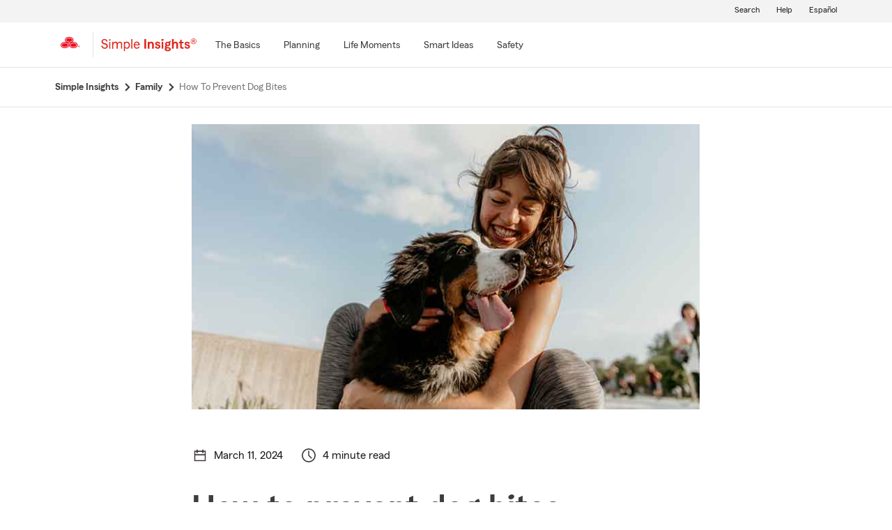

--- FILE ---
content_type: text/css
request_url: https://static1.st8fm.com/en_US/dxl-1x/prod/css/1x.core.css
body_size: 74478
content:
@import"https://fonts.googleapis.com/css?family=Source+Sans+Pro:300,400,600,700";@font-face{font-family:"SFNewsGothic";src:url("fonts/SFNewsGothic/woff/SFNewsGothic-Reg.woff2") format("woff2"),url("fonts/SFNewsGothic/woff/SFNewsGothic-Reg.woff") format("woff"),url("fonts/SFNewsGothic/ttf/SFNewsGothic-Reg.ttf") format("truetype"),url("fonts/SFNewsGothic/otf/SFNewsGothic-Reg.otf") format("opentype")}@font-face{font-family:"SFNewsGothic-Reg";src:url("fonts/SFNewsGothic/woff/SFNewsGothic-Reg.woff2") format("woff2"),url("fonts/SFNewsGothic/woff/SFNewsGothic-Reg.woff") format("woff"),url("fonts/SFNewsGothic/ttf/SFNewsGothic-Reg.ttf") format("truetype"),url("fonts/SFNewsGothic/otf/SFNewsGothic-Reg.otf") format("opentype")}@font-face{font-family:"SFNewsGothic-Demi";src:url("fonts/SFNewsGothic/woff/SFNewsGothic-Demi.woff2") format("woff2"),url("fonts/SFNewsGothic/woff/SFNewsGothic-Demi.woff") format("woff"),url("fonts/SFNewsGothic/ttf/SFNewsGothic-Demi.ttf") format("truetype"),url("fonts/SFNewsGothic/otf/SFNewsGothic-Demi.otf") format("opentype")}@font-face{font-family:"SFNewsGothic-Bold";src:url("fonts/SFNewsGothic/woff/SFNewsGothic-Bold.woff2") format("woff2"),url("fonts/SFNewsGothic/woff/SFNewsGothic-Bold.woff") format("woff"),url("fonts/SFNewsGothic/ttf/SFNewsGothic-Bold.ttf") format("truetype"),url("fonts/SFNewsGothic/otf/SFNewsGothic-Bold.otf") format("opentype")}@font-face{font-family:"SFNewsGothic-Med";src:url("fonts/SFNewsGothic/woff/SFNewsGothic-Med.woff2") format("woff2"),url("fonts/SFNewsGothic/woff/SFNewsGothic-Med.woff") format("woff"),url("fonts/SFNewsGothic/ttf/SFNewsGothic-Med.ttf") format("truetype"),url("fonts/SFNewsGothic/otf/SFNewsGothic-Med.otf") format("opentype")}@font-face{font-family:"SFNewsGothic-RegItalic";src:url("fonts/SFNewsGothic/woff/SFNewsGothic-RegItalic.woff2") format("woff2"),url("fonts/SFNewsGothic/woff/SFNewsGothic-RegItalic.woff") format("woff"),url("fonts/SFNewsGothic/ttf/SFNewsGothic-RegItalic.ttf") format("truetype"),url("fonts/SFNewsGothic/otf/SFNewsGothic-RegItalic.otf") format("opentype")}@font-face{font-family:"SFNewsGothic-DemiItalic";src:url("fonts/SFNewsGothic/woff/SFNewsGothic-DemiItalic.woff2") format("woff2"),url("fonts/SFNewsGothic/woff/SFNewsGothic-DemiItalic.woff") format("woff"),url("fonts/SFNewsGothic/ttf/SFNewsGothic-DemiItalic.ttf") format("truetype"),url("fonts/SFNewsGothic/otf/SFNewsGothic-DemiItalic.otf") format("opentype")}@font-face{font-family:"SFNewsGothic-BoldItalic";src:url("fonts/SFNewsGothic/woff/SFNewsGothic-BoldItalic.woff2") format("woff2"),url("fonts/SFNewsGothic/woff/SFNewsGothic-BoldItalic.woff") format("woff"),url("fonts/SFNewsGothic/ttf/SFNewsGothic-BoldItalic.ttf") format("truetype"),url("fonts/SFNewsGothic/otf/SFNewsGothic-BoldItalic.otf") format("opentype")}@font-face{font-family:"SFNewsGothic-MedItalic";src:url("fonts/SFNewsGothic/woff/SFNewsGothic-MedItalic.woff2") format("woff2"),url("fonts/SFNewsGothic/woff/SFNewsGothic-MedItalic.woff") format("woff"),url("fonts/SFNewsGothic/ttf/SFNewsGothic-MedItalic.ttf") format("truetype"),url("fonts/SFNewsGothic/otf/SFNewsGothic-MedItalic.otf") format("opentype")}@font-face{font-family:"MecherleSans-Regular";src:url("fonts/Mecherle/woff/MecherleSans-Regular.woff2") format("woff2"),url("fonts/Mecherle/woff/MecherleSans-Regular.woff") format("woff"),url("fonts/Mecherle/otf/MecherleSans-Regular.otf") format("opentype")}@font-face{font-family:"MecherleSans-Medium";src:url("fonts/Mecherle/woff/MecherleSans-Medium.woff2") format("woff2"),url("fonts/Mecherle/woff/MecherleSans-Medium.woff") format("woff"),url("fonts/Mecherle/otf/MecherleSans-Medium.otf") format("opentype")}@font-face{font-family:"MecherleSans-SemiBold";src:url("fonts/Mecherle/woff/MecherleSans-SemiBold.woff2") format("woff2"),url("fonts/Mecherle/woff/MecherleSans-SemiBold.woff") format("woff"),url("fonts/Mecherle/otf/MecherleSans-SemiBold.otf") format("opentype")}@font-face{font-family:"MecherleSans-Bold";src:url("fonts/Mecherle/woff/MecherleSans-Bold.woff2") format("woff2"),url("fonts/Mecherle/woff/MecherleSans-Bold.woff") format("woff"),url("fonts/Mecherle/otf/MecherleSans-Bold.otf") format("opentype")}@font-face{font-family:"MecherleLegal-Regular";src:url("fonts/Mecherle/woff/MecherleLegal-Regular.woff2") format("woff2"),url("fonts/Mecherle/woff/MecherleLegal-Regular.woff") format("woff"),url("fonts/Mecherle/otf/MecherleLegal-Regular.otf") format("opentype")}@font-face{font-family:"MecherleSans";src:url("fonts/Mecherle/woff/MecherleSans-Regular.woff2") format("woff2"),url("fonts/Mecherle/woff/MecherleSans-Regular.woff") format("woff");font-weight:400;font-style:normal}@font-face{font-family:"MecherleSans";src:url("fonts/Mecherle/woff/MecherleSans-RegularItalic.woff2") format("woff2"),url("fonts/Mecherle/woff/MecherleSans-RegularItalic.woff") format("woff");font-weight:400;font-style:italic}@font-face{font-family:"MecherleSans";src:url("fonts/Mecherle/woff/MecherleSans-Medium.woff2") format("woff2"),url("fonts/Mecherle/woff/MecherleSans-Medium.woff") format("woff");font-weight:500;font-style:normal}@font-face{font-family:"MecherleSans";src:url("fonts/Mecherle/woff/MecherleSans-MediumItalic.woff2") format("woff2"),url("fonts/Mecherle/woff/MecherleSans-MediumItalic.woff") format("woff");font-weight:500;font-style:italic}@font-face{font-family:"MecherleSans";src:url("fonts/Mecherle/woff/MecherleSans-SemiBold.woff2") format("woff2"),url("fonts/Mecherle/woff/MecherleSans-SemiBold.woff") format("woff");font-weight:600;font-style:normal}@font-face{font-family:"MecherleSans";src:url("fonts/Mecherle/woff/MecherleSans-SemiBoldItalic.woff2") format("woff2"),url("fonts/Mecherle/woff/MecherleSans-SemiBoldItalic.woff") format("woff");font-weight:600;font-style:italic}@font-face{font-family:"MecherleSans";src:url("fonts/Mecherle/woff/MecherleSans-Bold.woff2") format("woff2"),url("fonts/Mecherle/woff/MecherleSans-Bold.woff") format("woff");font-weight:700;font-style:normal}@font-face{font-family:"MecherleSans";src:url("fonts/Mecherle/woff/MecherleSans-BoldItalic.woff2") format("woff2"),url("fonts/Mecherle/woff/MecherleSans-BoldItalic.woff") format("woff");font-weight:700;font-style:italic}@font-face{font-family:"MecherleLegal";src:url("fonts/Mecherle/woff/MecherleLegal-Regular.woff2") format("woff2"),url("fonts/Mecherle/woff/MecherleLegal-Regular.woff") format("woff");font-weight:400;font-style:normal}@font-face{font-family:"MecherleLegal";src:url("fonts/Mecherle/woff/MecherleLegal-RegularItalic.woff2") format("woff2"),url("fonts/Mecherle/woff/MecherleLegal-RegularItalic.woff") format("woff");font-weight:400;font-style:italic}.-oneX{font-size:16px;font-weight:400;color:#212121;font-family:"MecherleSans",Arial;font-weight:400;line-height:21px}.-oneX button,.-oneX input,.-oneX optgroup,.-oneX select,.-oneX textarea{font-family:"MecherleSans",Arial;font-weight:500}.-oneX-font-SFNewsGothic{font-family:"SFNewsGothic-Reg";font-weight:400}.-oneX-font-SFNewsGothic.-oneX-font--reg,.-oneX-font-SFNewsGothic .-oneX-font--reg{font-family:"SFNewsGothic-Reg";font-weight:400}.-oneX-font-SFNewsGothic.-oneX-font--reg-italic,.-oneX-font-SFNewsGothic .-oneX-font--reg-italic{font-family:"SFNewsGothic-Reg";font-style:italic;font-weight:400}.-oneX-font-SFNewsGothic.-oneX-font--med,.-oneX-font-SFNewsGothic .-oneX-font--med{font-family:"SFNewsGothic-Med";font-weight:400}.-oneX-font-SFNewsGothic.-oneX-font--med-italic,.-oneX-font-SFNewsGothic .-oneX-font--med-italic{font-family:"SFNewsGothic-Med";font-style:italic;font-weight:400}.-oneX-font-SFNewsGothic.-oneX-font--demi,.-oneX-font-SFNewsGothic .-oneX-font--demi{font-family:"SFNewsGothic-Demi";font-weight:400}.-oneX-font-SFNewsGothic.-oneX-font--demi-italic,.-oneX-font-SFNewsGothic .-oneX-font--demi-italic{font-family:"SFNewsGothic-Demi";font-style:italic;font-weight:400}.-oneX-font-SFNewsGothic.-oneX-font--bold,.-oneX-font-SFNewsGothic .-oneX-font--bold{font-family:"SFNewsGothic-Bold";font-weight:400}.-oneX-font-SFNewsGothic.-oneX-font--bold-italic,.-oneX-font-SFNewsGothic .-oneX-font--bold-italic{font-family:"SFNewsGothic-Bold";font-style:italic;font-weight:400}.-oneX-font-Mecherle{font-family:"MecherleSans",Arial;font-weight:400}.-oneX-font-Mecherle.-oneX-font--reg,.-oneX-font-Mecherle .-oneX-font--reg{font-family:"MecherleSans";font-weight:400}.-oneX-font-Mecherle.-oneX-font--reg-italic,.-oneX-font-Mecherle .-oneX-font--reg-italic{font-family:"MecherleSans";font-style:italic;font-weight:400}.-oneX-font-Mecherle.-oneX-font--med,.-oneX-font-Mecherle .-oneX-font--med{font-family:"MecherleSans";font-weight:500}.-oneX-font-Mecherle.-oneX-font--med-italic,.-oneX-font-Mecherle .-oneX-font--med-italic{font-family:"MecherleSans";font-style:italic;font-weight:500}.-oneX-font-Mecherle.-oneX-font--semi,.-oneX-font-Mecherle .-oneX-font--semi{font-family:"MecherleSans";font-weight:600}.-oneX-font-Mecherle.-oneX-font--semi-italic,.-oneX-font-Mecherle .-oneX-font--semi-italic{font-family:"MecherleSans";font-style:italic;font-weight:600}.-oneX-font-Mecherle.-oneX-font--bold,.-oneX-font-Mecherle .-oneX-font--bold{font-family:"MecherleSans";font-weight:700}.-oneX-font-Mecherle.-oneX-font--bold-italic,.-oneX-font-Mecherle .-oneX-font--bold-italic{font-family:"MecherleSans";font-style:italic;font-weight:700}.-oneX-font-MecherleLegal,.-oneX-link--inline.-oneX-link-legal,a.-oneX-link--inline.-oneX-link-legal,.-oneX-link--inline--variant.-oneX-link-legal,a.-oneX-link--inline--variant.-oneX-link-legal,.-oneX-link--inline--variant2.-oneX-link-legal,a.-oneX-link--inline--variant2.-oneX-link-legal,.-oneX-link--inline--variant3.-oneX-link-legal,a.-oneX-link--inline--variant3.-oneX-link-legal,.-oneX-link--inline-container.-oneX-link-legal{font-family:"MecherleLegal";font-weight:400}.-oneX-font-MecherleLegal.-oneX-font--reg-legal,.-oneX-font--reg-legal.-oneX-link--inline.-oneX-link-legal,.-oneX-font--reg-legal.-oneX-link--inline--variant.-oneX-link-legal,.-oneX-font--reg-legal.-oneX-link--inline--variant2.-oneX-link-legal,.-oneX-font--reg-legal.-oneX-link--inline--variant3.-oneX-link-legal,.-oneX-font--reg-legal.-oneX-link--inline-container.-oneX-link-legal,.-oneX-font-MecherleLegal .-oneX-font--reg-legal,.-oneX-link--inline.-oneX-link-legal .-oneX-font--reg-legal,.-oneX-link--inline--variant.-oneX-link-legal .-oneX-font--reg-legal,.-oneX-link--inline--variant2.-oneX-link-legal .-oneX-font--reg-legal,.-oneX-link--inline--variant3.-oneX-link-legal .-oneX-font--reg-legal,.-oneX-link--inline-container.-oneX-link-legal .-oneX-font--reg-legal{font-family:"MecherleLegal";font-weight:400}.-oneX-font-MecherleLegal.-oneX-font--reg-legal-italic,.-oneX-font--reg-legal-italic.-oneX-link--inline.-oneX-link-legal,.-oneX-font--reg-legal-italic.-oneX-link--inline--variant.-oneX-link-legal,.-oneX-font--reg-legal-italic.-oneX-link--inline--variant2.-oneX-link-legal,.-oneX-font--reg-legal-italic.-oneX-link--inline--variant3.-oneX-link-legal,.-oneX-font--reg-legal-italic.-oneX-link--inline-container.-oneX-link-legal,.-oneX-font-MecherleLegal .-oneX-font--reg-legal-italic,.-oneX-link--inline.-oneX-link-legal .-oneX-font--reg-legal-italic,.-oneX-link--inline--variant.-oneX-link-legal .-oneX-font--reg-legal-italic,.-oneX-link--inline--variant2.-oneX-link-legal .-oneX-font--reg-legal-italic,.-oneX-link--inline--variant3.-oneX-link-legal .-oneX-font--reg-legal-italic,.-oneX-link--inline-container.-oneX-link-legal .-oneX-font--reg-legal-italic{font-family:"MecherleLegal";font-style:italic;font-weight:400}.-oneX-font--reg{font-family:"MecherleSans";font-weight:400}.-oneX-font--reg-italic{font-family:"MecherleSans";font-style:italic;font-weight:400}.-oneX-font--med{font-family:"MecherleSans";font-weight:500}.-oneX-font--med-italic{font-family:"MecherleSans";font-style:italic;font-weight:500}.-oneX-font--semi{font-family:"MecherleSans";font-weight:600}.-oneX-font--semi-italic{font-family:"MecherleSans";font-style:italic;font-weight:600}.-oneX-font--bold{font-family:"MecherleSans";font-weight:700}.-oneX-font--bold-italic{font-family:"MecherleSans";font-style:italic;font-weight:700}.-oneX-font-legal--reg-legal{font-family:"MecherleLegal";font-weight:400}.-oneX-font-legal--reg-legal-italic{font-family:"MecherleLegal";font-style:italic;font-weight:400}.-oneX-eyebrow{color:#403c3c;font-family:"MecherleSans";font-size:0.875rem;font-weight:400;letter-spacing:0;line-height:14px;text-transform:uppercase}.-oneX-eyebrow sup{font-size:50%;line-height:0;position:relative;vertical-align:baseline;top:-0.5em}.-oneX-eyebrow sub{font-size:50%;line-height:0;position:relative;vertical-align:baseline;bottom:-0.25em}.-oneX-heading--hero,h1.-oneX-heading--hero{color:#403c3c;font-family:"MecherleSans";font-size:3.052rem;font-weight:600;letter-spacing:0;line-height:1em}.-oneX-heading--hero sup,h1.-oneX-heading--hero sup{font-size:50%;line-height:0;position:relative;vertical-align:baseline;top:-0.5em}.-oneX-heading--hero sub,h1.-oneX-heading--hero sub{font-size:50%;line-height:0;position:relative;vertical-align:baseline;bottom:-0.25em}h1,.-oneX-heading--h1{color:#403c3c;font-family:"MecherleSans";font-size:3rem;font-weight:600;letter-spacing:0;line-height:48px}h1 sup,.-oneX-heading--h1 sup{font-size:50%;line-height:0;position:relative;vertical-align:baseline;top:-0.5em}h1 sub,.-oneX-heading--h1 sub{font-size:50%;line-height:0;position:relative;vertical-align:baseline;bottom:-0.25em}h2,.-oneX-heading--h2{color:#403c3c;font-family:"MecherleSans";font-size:2.438rem;font-weight:600;letter-spacing:0;line-height:39px}h2 sup,.-oneX-heading--h2 sup{font-size:50%;line-height:0;position:relative;vertical-align:baseline;top:-0.5em}h2 sub,.-oneX-heading--h2 sub{font-size:50%;line-height:0;position:relative;vertical-align:baseline;bottom:-0.25em}h3,.-oneX-heading--h3{color:#403c3c;font-family:"MecherleSans";font-size:1.938rem;font-weight:500;letter-spacing:0;line-height:31px}h3 sup,.-oneX-heading--h3 sup{font-size:50%;line-height:0;position:relative;vertical-align:baseline;top:-0.5em}h3 sub,.-oneX-heading--h3 sub{font-size:50%;line-height:0;position:relative;vertical-align:baseline;bottom:-0.25em}h4,.-oneX-heading--h4{color:#403c3c;font-family:"MecherleSans";font-size:1.563rem;font-weight:500;letter-spacing:0;line-height:25px}h4 sup,.-oneX-heading--h4 sup{font-size:50%;line-height:0;position:relative;vertical-align:baseline;top:-0.5em}h4 sub,.-oneX-heading--h4 sub{font-size:50%;line-height:0;position:relative;vertical-align:baseline;bottom:-0.25em}h5,.-oneX-heading--h5{color:#403c3c;font-family:"MecherleSans";font-size:1.25rem;font-weight:500;letter-spacing:0;line-height:20px}h5 sup,.-oneX-heading--h5 sup{font-size:50%;line-height:0;position:relative;vertical-align:baseline;top:-0.5em}h5 sub,.-oneX-heading--h5 sub{font-size:50%;line-height:0;position:relative;vertical-align:baseline;bottom:-0.25em}h6,.-oneX-heading--h6{color:#403c3c;font-family:"MecherleSans";font-size:1rem;font-weight:500;letter-spacing:0;line-height:16px}h6 sup,.-oneX-heading--h6 sup{font-size:50%;line-height:0;position:relative;vertical-align:baseline;top:-0.5em}h6 sub,.-oneX-heading--h6 sub{font-size:50%;line-height:0;position:relative;vertical-align:baseline;bottom:-0.25em}.-oneX-display-01--med,.-oneX-display-02--med,.-oneX-display-03--med,.-oneX-display-01--semi,.-oneX-display-02--semi,.-oneX-display-03--semi{font-family:"MecherleSans",Arial}.-oneX-display-01--med,.-oneX-display-02--med,.-oneX-display-03--med{font-weight:500}.-oneX-display-01--semi,.-oneX-display-02--semi,.-oneX-display-03--semi{font-weight:600}.-oneX-display-01--med,.-oneX-display-01--semi{font-size:94px;line-height:94px}@media(max-width: 991px){.-oneX-display-01--med,.-oneX-display-01--semi{font-size:75px;line-height:75px}}@media(max-width: 767px){.-oneX-display-01--med,.-oneX-display-01--semi{font-size:58px;line-height:58px}}.-oneX-display-02--med,.-oneX-display-02--semi{font-size:75px;line-height:75px}@media(max-width: 991px){.-oneX-display-02--med,.-oneX-display-02--semi{font-size:60px;line-height:60px}}@media(max-width: 767px){.-oneX-display-02--med,.-oneX-display-02--semi{font-size:44px;line-height:44px}}.-oneX-display-03--med,.-oneX-display-03--semi{font-size:60px;line-height:60px}@media(max-width: 991px){.-oneX-display-03--med,.-oneX-display-03--semi{font-size:49px;line-height:49px}}@media(max-width: 767px){.-oneX-display-03--med,.-oneX-display-03--semi{font-size:35px;line-height:35px}}.-oneX-conversational-heading.-oneX-heading--h2{color:#403c3c;font-family:"MecherleSans";font-size:2.4375rem;font-weight:500;letter-spacing:0}.-oneX-conversational-heading.-oneX-heading--h2 sup{font-size:50%;line-height:0;position:relative;vertical-align:baseline;top:-0.5em}.-oneX-conversational-heading.-oneX-heading--h2 sub{font-size:50%;line-height:0;position:relative;vertical-align:baseline;bottom:-0.25em}.-oneX-conversational-heading.-oneX-heading--h3{color:#403c3c;font-family:"MecherleSans";font-size:1.9375rem;font-weight:500;letter-spacing:0}.-oneX-conversational-heading.-oneX-heading--h3 sup{font-size:50%;line-height:0;position:relative;vertical-align:baseline;top:-0.5em}.-oneX-conversational-heading.-oneX-heading--h3 sub{font-size:50%;line-height:0;position:relative;vertical-align:baseline;bottom:-0.25em}.-oneX-conversational-heading.-oneX-heading--h4{color:#403c3c;font-family:"MecherleSans";font-size:1.5625rem;font-weight:500;letter-spacing:0}.-oneX-conversational-heading.-oneX-heading--h4 sup{font-size:50%;line-height:0;position:relative;vertical-align:baseline;top:-0.5em}.-oneX-conversational-heading.-oneX-heading--h4 sub{font-size:50%;line-height:0;position:relative;vertical-align:baseline;bottom:-0.25em}.-oneX-conversational-heading.-oneX-heading--h5{color:#403c3c;font-family:"MecherleSans";font-size:1.25rem;font-weight:500;letter-spacing:0}.-oneX-conversational-heading.-oneX-heading--h5 sup{font-size:50%;line-height:0;position:relative;vertical-align:baseline;top:-0.5em}.-oneX-conversational-heading.-oneX-heading--h5 sub{font-size:50%;line-height:0;position:relative;vertical-align:baseline;bottom:-0.25em}.-oneX-conversational-heading.-oneX-heading--h6{color:#403c3c;font-family:"MecherleSans";font-size:1rem;font-weight:500;letter-spacing:0}.-oneX-conversational-heading.-oneX-heading--h6 sup{font-size:50%;line-height:0;position:relative;vertical-align:baseline;top:-0.5em}.-oneX-conversational-heading.-oneX-heading--h6 sub{font-size:50%;line-height:0;position:relative;vertical-align:baseline;bottom:-0.25em}.-oneX-acquisition-heading.-oneX-heading--XL.-oneX-font--semi,.-oneX-acquisition-heading.-oneX-heading--L.-oneX-font--semi,.-oneX-acquisition-heading.-oneX-heading--M.-oneX-font--semi,.-oneX-acquisition-heading.-oneX-heading--S.-oneX-font--semi,.-oneX-acquisition-heading.-oneX-heading--XS.-oneX-font--semi{font-family:"MecherleSans",Arial;font-weight:600}.-oneX-acquisition-heading.-oneX-heading--XL.-oneX-typography-variant2,.-oneX-acquisition-heading.-oneX-heading--L.-oneX-typography-variant2,.-oneX-acquisition-heading.-oneX-heading--M.-oneX-typography-variant2,.-oneX-acquisition-heading.-oneX-heading--S.-oneX-typography-variant2,.-oneX-acquisition-heading.-oneX-heading--XS.-oneX-typography-variant2{color:#fff}.-oneX-acquisition-heading.-oneX-heading--XL.-oneX-typography-variant3,.-oneX-acquisition-heading.-oneX-heading--L.-oneX-typography-variant3,.-oneX-acquisition-heading.-oneX-heading--M.-oneX-typography-variant3,.-oneX-acquisition-heading.-oneX-heading--S.-oneX-typography-variant3,.-oneX-acquisition-heading.-oneX-heading--XS.-oneX-typography-variant3{color:#d62311}.-oneX-acquisition-heading.-oneX-heading--XL.-oneX-typography-variant4,.-oneX-acquisition-heading.-oneX-heading--L.-oneX-typography-variant4,.-oneX-acquisition-heading.-oneX-heading--M.-oneX-typography-variant4,.-oneX-acquisition-heading.-oneX-heading--S.-oneX-typography-variant4,.-oneX-acquisition-heading.-oneX-heading--XS.-oneX-typography-variant4{color:#d62311}.-oneX-acquisition-heading.-oneX-heading--M.-oneX-font--reg,.-oneX-acquisition-heading.-oneX-heading--S.-oneX-font--reg,.-oneX-acquisition-heading.-oneX-heading--XS.-oneX-font--reg{font-family:"MecherleSans",Arial;font-weight:700}.-oneX-acquisition-heading.-oneX-heading--M.-oneX-font--bold,.-oneX-acquisition-heading.-oneX-heading--S.-oneX-font--bold,.-oneX-acquisition-heading.-oneX-heading--XS.-oneX-font--bold{font-family:"MecherleSans",Arial;font-weight:700}.-oneX-acquisition-heading.-oneX-heading--XL{color:#403c3c;font-family:"MecherleSans";font-size:5.625rem;font-weight:600;letter-spacing:0;line-height:90px}.-oneX-acquisition-heading.-oneX-heading--XL sup{font-size:50%;line-height:0;position:relative;vertical-align:baseline;top:-0.5em}.-oneX-acquisition-heading.-oneX-heading--XL sub{font-size:50%;line-height:0;position:relative;vertical-align:baseline;bottom:-0.25em}.-oneX-acquisition-heading.-oneX-heading--L{color:#403c3c;font-family:"MecherleSans";font-size:3.75rem;font-weight:600;letter-spacing:0;line-height:60px}.-oneX-acquisition-heading.-oneX-heading--L sup{font-size:50%;line-height:0;position:relative;vertical-align:baseline;top:-0.5em}.-oneX-acquisition-heading.-oneX-heading--L sub{font-size:50%;line-height:0;position:relative;vertical-align:baseline;bottom:-0.25em}.-oneX-acquisition-heading.-oneX-heading--M{color:#403c3c;font-family:"MecherleSans";font-size:3rem;font-weight:500;letter-spacing:0;line-height:48px}.-oneX-acquisition-heading.-oneX-heading--M sup{font-size:50%;line-height:0;position:relative;vertical-align:baseline;top:-0.5em}.-oneX-acquisition-heading.-oneX-heading--M sub{font-size:50%;line-height:0;position:relative;vertical-align:baseline;bottom:-0.25em}.-oneX-acquisition-heading.-oneX-heading--S{color:#403c3c;font-family:"MecherleSans";font-size:2rem;font-weight:500;letter-spacing:0;line-height:32px}.-oneX-acquisition-heading.-oneX-heading--S sup{font-size:50%;line-height:0;position:relative;vertical-align:baseline;top:-0.5em}.-oneX-acquisition-heading.-oneX-heading--S sub{font-size:50%;line-height:0;position:relative;vertical-align:baseline;bottom:-0.25em}.-oneX-acquisition-heading.-oneX-heading--XS{color:#403c3c;font-family:"MecherleSans";font-size:1.563rem;font-weight:500;letter-spacing:0;line-height:25px}.-oneX-acquisition-heading.-oneX-heading--XS sup{font-size:50%;line-height:0;position:relative;vertical-align:baseline;top:-0.5em}.-oneX-acquisition-heading.-oneX-heading--XS sub{font-size:50%;line-height:0;position:relative;vertical-align:baseline;bottom:-0.25em}.-oneX-body--intro,.-oneX-body--intro-sm,.-oneX-body--intro-md{color:#212121;font-family:"MecherleSans",Arial;font-weight:400}.-oneX-body--intro{font-size:25px;line-height:30px}.-oneX-body--intro-md{font-size:22px;line-height:28px}.-oneX-body--intro-sm{font-size:19px;line-height:26px}.-oneX-body--primary{color:#212121;font-family:"MecherleSans",Arial;font-weight:400;line-height:21px;font-size:1rem}.-oneX-body--primary sup{font-size:75%;line-height:0;position:relative;vertical-align:baseline;top:-0.5em}.-oneX-body--primary sub{font-size:75%;line-height:0;position:relative;vertical-align:baseline;bottom:-0.25em}.-oneX-body--secondary{color:#212121;font-family:"MecherleSans",Arial;font-weight:400;line-height:21px;font-size:0.875rem}.-oneX-body--secondary sup{font-size:75%;line-height:0;position:relative;vertical-align:baseline;top:-0.5em}.-oneX-body--secondary sub{font-size:75%;line-height:0;position:relative;vertical-align:baseline;bottom:-0.25em}.-oneX-body--tertiary{color:#212121;font-family:"MecherleSans",Arial;font-weight:400;line-height:21px;font-size:0.75rem;line-height:18px}.-oneX-body--tertiary sup{font-size:75%;line-height:0;position:relative;vertical-align:baseline;top:-0.5em}.-oneX-body--tertiary sub{font-size:75%;line-height:0;position:relative;vertical-align:baseline;bottom:-0.25em}.-oneX-body--footnote{color:#212121;font-family:"MecherleSans",Arial;font-weight:400;line-height:21px;font-size:0.75rem;font-family:"MecherleLegal";line-height:16px}.-oneX-body--footnote sup{font-size:75%;line-height:0;position:relative;vertical-align:baseline;top:-0.5em}.-oneX-body--footnote sub{font-size:75%;line-height:0;position:relative;vertical-align:baseline;bottom:-0.25em}.-oneX-body--footnote .-footnote-link{text-decoration:underline}.-oneX-sup{font-size:75%;line-height:0;position:relative;vertical-align:baseline;top:-0.5em}.-oneX-sup a{font-size:75%}.-oneX-sub{font-size:75%;line-height:0;position:relative;vertical-align:baseline;bottom:-0.25em}.-oneX-sub a{font-size:75%}.-oneX-copy-list{list-style:none;margin-block-start:0;margin-left:0;padding-left:0}.-oneX-copy-list li{padding:9px 0}@media(max-width: 767px){.-oneX-heading--hero,h1.-oneX-heading--hero{color:#403c3c;font-family:"MecherleSans";font-size:1.802rem;font-weight:600;letter-spacing:0;line-height:1em}.-oneX-heading--hero sup,h1.-oneX-heading--hero sup{font-size:50%;line-height:0;position:relative;vertical-align:baseline;top:-0.5em}.-oneX-heading--hero sub,h1.-oneX-heading--hero sub{font-size:50%;line-height:0;position:relative;vertical-align:baseline;bottom:-0.25em}h1,.-oneX-heading--h1{color:#403c3c;font-family:"MecherleSans";font-size:1.75rem;font-weight:600;letter-spacing:0;line-height:28px}h1 sup,.-oneX-heading--h1 sup{font-size:50%;line-height:0;position:relative;vertical-align:baseline;top:-0.5em}h1 sub,.-oneX-heading--h1 sub{font-size:50%;line-height:0;position:relative;vertical-align:baseline;bottom:-0.25em}h2,.-oneX-heading--h2{color:#403c3c;font-family:"MecherleSans";font-size:1.563rem;font-weight:600;letter-spacing:0;line-height:25px}h2 sup,.-oneX-heading--h2 sup{font-size:50%;line-height:0;position:relative;vertical-align:baseline;top:-0.5em}h2 sub,.-oneX-heading--h2 sub{font-size:50%;line-height:0;position:relative;vertical-align:baseline;bottom:-0.25em}h3,.-oneX-heading--h3{color:#403c3c;font-family:"MecherleSans";font-size:1.375rem;font-weight:500;letter-spacing:0;line-height:22px}h3 sup,.-oneX-heading--h3 sup{font-size:50%;line-height:0;position:relative;vertical-align:baseline;top:-0.5em}h3 sub,.-oneX-heading--h3 sub{font-size:50%;line-height:0;position:relative;vertical-align:baseline;bottom:-0.25em}h4,.-oneX-heading--h4{color:#403c3c;font-family:"MecherleSans";font-size:1.25rem;font-weight:500;letter-spacing:0;line-height:20px}h4 sup,.-oneX-heading--h4 sup{font-size:50%;line-height:0;position:relative;vertical-align:baseline;top:-0.5em}h4 sub,.-oneX-heading--h4 sub{font-size:50%;line-height:0;position:relative;vertical-align:baseline;bottom:-0.25em}h5,.-oneX-heading--h5{color:#403c3c;font-family:"MecherleSans";font-size:1.125rem;font-weight:500;letter-spacing:0;line-height:18px}h5 sup,.-oneX-heading--h5 sup{font-size:50%;line-height:0;position:relative;vertical-align:baseline;top:-0.5em}h5 sub,.-oneX-heading--h5 sub{font-size:50%;line-height:0;position:relative;vertical-align:baseline;bottom:-0.25em}h6,.-oneX-heading--h6{color:#403c3c;font-family:"MecherleSans";font-size:1rem;font-weight:500;letter-spacing:0;line-height:16px}h6 sup,.-oneX-heading--h6 sup{font-size:50%;line-height:0;position:relative;vertical-align:baseline;top:-0.5em}h6 sub,.-oneX-heading--h6 sub{font-size:50%;line-height:0;position:relative;vertical-align:baseline;bottom:-0.25em}.-oneX-conversational-heading.-oneX-heading--h2{color:#403c3c;font-family:"MecherleSans";font-size:1.5625rem;font-weight:500;letter-spacing:0;line-height:1.125em}.-oneX-conversational-heading.-oneX-heading--h2 sup{font-size:50%;line-height:0;position:relative;vertical-align:baseline;top:-0.5em}.-oneX-conversational-heading.-oneX-heading--h2 sub{font-size:50%;line-height:0;position:relative;vertical-align:baseline;bottom:-0.25em}.-oneX-conversational-heading.-oneX-heading--h3{color:#403c3c;font-family:"MecherleSans";font-size:1.375rem;font-weight:500;letter-spacing:0;line-height:1.125em}.-oneX-conversational-heading.-oneX-heading--h3 sup{font-size:50%;line-height:0;position:relative;vertical-align:baseline;top:-0.5em}.-oneX-conversational-heading.-oneX-heading--h3 sub{font-size:50%;line-height:0;position:relative;vertical-align:baseline;bottom:-0.25em}.-oneX-conversational-heading.-oneX-heading--h4{color:#403c3c;font-family:"MecherleSans";font-size:1.25rem;font-weight:500;letter-spacing:0;line-height:1.125em}.-oneX-conversational-heading.-oneX-heading--h4 sup{font-size:50%;line-height:0;position:relative;vertical-align:baseline;top:-0.5em}.-oneX-conversational-heading.-oneX-heading--h4 sub{font-size:50%;line-height:0;position:relative;vertical-align:baseline;bottom:-0.25em}.-oneX-conversational-heading.-oneX-heading--h5{color:#403c3c;font-family:"MecherleSans";font-size:1.125rem;font-weight:500;letter-spacing:0;line-height:1.125em}.-oneX-conversational-heading.-oneX-heading--h5 sup{font-size:50%;line-height:0;position:relative;vertical-align:baseline;top:-0.5em}.-oneX-conversational-heading.-oneX-heading--h5 sub{font-size:50%;line-height:0;position:relative;vertical-align:baseline;bottom:-0.25em}.-oneX-conversational-heading.-oneX-heading--h6{color:#403c3c;font-family:"MecherleSans";font-size:1rem;font-weight:500;letter-spacing:0;line-height:1.25em}.-oneX-conversational-heading.-oneX-heading--h6 sup{font-size:50%;line-height:0;position:relative;vertical-align:baseline;top:-0.5em}.-oneX-conversational-heading.-oneX-heading--h6 sub{font-size:50%;line-height:0;position:relative;vertical-align:baseline;bottom:-0.25em}.-oneX-acquisition-heading.-oneX-heading--XL{color:#403c3c;font-family:"MecherleSans";font-size:3.125rem;font-weight:700;letter-spacing:0;line-height:50px}.-oneX-acquisition-heading.-oneX-heading--XL sup{font-size:50%;line-height:0;position:relative;vertical-align:baseline;top:-0.5em}.-oneX-acquisition-heading.-oneX-heading--XL sub{font-size:50%;line-height:0;position:relative;vertical-align:baseline;bottom:-0.25em}.-oneX-acquisition-heading.-oneX-heading--L{color:#403c3c;font-family:"MecherleSans";font-size:2.5rem;font-weight:700;letter-spacing:0;line-height:40px}.-oneX-acquisition-heading.-oneX-heading--L sup{font-size:50%;line-height:0;position:relative;vertical-align:baseline;top:-0.5em}.-oneX-acquisition-heading.-oneX-heading--L sub{font-size:50%;line-height:0;position:relative;vertical-align:baseline;bottom:-0.25em}.-oneX-acquisition-heading.-oneX-heading--M{color:#403c3c;font-family:"MecherleSans";font-size:2rem;font-weight:500;letter-spacing:0;line-height:32px}.-oneX-acquisition-heading.-oneX-heading--M sup{font-size:50%;line-height:0;position:relative;vertical-align:baseline;top:-0.5em}.-oneX-acquisition-heading.-oneX-heading--M sub{font-size:50%;line-height:0;position:relative;vertical-align:baseline;bottom:-0.25em}.-oneX-acquisition-heading.-oneX-heading--S{color:#403c3c;font-family:"MecherleSans";font-size:1.75rem;font-weight:500;letter-spacing:0;line-height:28px}.-oneX-acquisition-heading.-oneX-heading--S sup{font-size:50%;line-height:0;position:relative;vertical-align:baseline;top:-0.5em}.-oneX-acquisition-heading.-oneX-heading--S sub{font-size:50%;line-height:0;position:relative;vertical-align:baseline;bottom:-0.25em}.-oneX-body--intro{font-size:20px;line-height:26px}.-oneX-body--intro-md{font-size:18px;line-height:24px}.-oneX-body--intro-sm{font-size:16px;line-height:22px}.-oneX-body--footnote{color:#212121;font-family:"MecherleSans",Arial;font-weight:400;line-height:21px;font-size:0.75rem;line-height:16px}.-oneX-body--footnote sup{font-size:75%;line-height:0;position:relative;vertical-align:baseline;top:-0.5em}.-oneX-body--footnote sub{font-size:75%;line-height:0;position:relative;vertical-align:baseline;bottom:-0.25em}}@media(min-width: 768px)and (max-width: 991px){.-oneX-heading--hero,h1.-oneX-heading--hero{color:#403c3c;font-family:"MecherleSans";font-size:2.488rem;font-weight:600;letter-spacing:0;line-height:1em}.-oneX-heading--hero sup,h1.-oneX-heading--hero sup{font-size:50%;line-height:0;position:relative;vertical-align:baseline;top:-0.5em}.-oneX-heading--hero sub,h1.-oneX-heading--hero sub{font-size:50%;line-height:0;position:relative;vertical-align:baseline;bottom:-0.25em}h1,.-oneX-heading--h1{color:#403c3c;font-family:"MecherleSans";font-size:2.438rem;font-weight:600;letter-spacing:0;line-height:39px}h1 sup,.-oneX-heading--h1 sup{font-size:50%;line-height:0;position:relative;vertical-align:baseline;top:-0.5em}h1 sub,.-oneX-heading--h1 sub{font-size:50%;line-height:0;position:relative;vertical-align:baseline;bottom:-0.25em}h2,.-oneX-heading--h2{color:#403c3c;font-family:"MecherleSans";font-size:2.063rem;font-weight:600;letter-spacing:0;line-height:33px}h2 sup,.-oneX-heading--h2 sup{font-size:50%;line-height:0;position:relative;vertical-align:baseline;top:-0.5em}h2 sub,.-oneX-heading--h2 sub{font-size:50%;line-height:0;position:relative;vertical-align:baseline;bottom:-0.25em}h3,.-oneX-heading--h3{color:#403c3c;font-family:"MecherleSans";font-size:1.688rem;font-weight:500;letter-spacing:0;line-height:27px}h3 sup,.-oneX-heading--h3 sup{font-size:50%;line-height:0;position:relative;vertical-align:baseline;top:-0.5em}h3 sub,.-oneX-heading--h3 sub{font-size:50%;line-height:0;position:relative;vertical-align:baseline;bottom:-0.25em}h4,.-oneX-heading--h4{color:#403c3c;font-family:"MecherleSans";font-size:1.438rem;font-weight:500;letter-spacing:0;line-height:23px}h4 sup,.-oneX-heading--h4 sup{font-size:50%;line-height:0;position:relative;vertical-align:baseline;top:-0.5em}h4 sub,.-oneX-heading--h4 sub{font-size:50%;line-height:0;position:relative;vertical-align:baseline;bottom:-0.25em}h5,.-oneX-heading--h5{color:#403c3c;font-family:"MecherleSans";font-size:1.188rem;font-weight:500;letter-spacing:0;line-height:19px}h5 sup,.-oneX-heading--h5 sup{font-size:50%;line-height:0;position:relative;vertical-align:baseline;top:-0.5em}h5 sub,.-oneX-heading--h5 sub{font-size:50%;line-height:0;position:relative;vertical-align:baseline;bottom:-0.25em}.-oneX-conversational-heading.-oneX-heading--h2{color:#403c3c;font-family:"MecherleSans";font-size:2.0625rem;font-weight:500;letter-spacing:0}.-oneX-conversational-heading.-oneX-heading--h2 sup{font-size:50%;line-height:0;position:relative;vertical-align:baseline;top:-0.5em}.-oneX-conversational-heading.-oneX-heading--h2 sub{font-size:50%;line-height:0;position:relative;vertical-align:baseline;bottom:-0.25em}.-oneX-conversational-heading.-oneX-heading--h3{color:#403c3c;font-family:"MecherleSans";font-size:1.6875rem;font-weight:500;letter-spacing:0}.-oneX-conversational-heading.-oneX-heading--h3 sup{font-size:50%;line-height:0;position:relative;vertical-align:baseline;top:-0.5em}.-oneX-conversational-heading.-oneX-heading--h3 sub{font-size:50%;line-height:0;position:relative;vertical-align:baseline;bottom:-0.25em}.-oneX-conversational-heading.-oneX-heading--h4{color:#403c3c;font-family:"MecherleSans";font-size:1.4375rem;font-weight:500;letter-spacing:0}.-oneX-conversational-heading.-oneX-heading--h4 sup{font-size:50%;line-height:0;position:relative;vertical-align:baseline;top:-0.5em}.-oneX-conversational-heading.-oneX-heading--h4 sub{font-size:50%;line-height:0;position:relative;vertical-align:baseline;bottom:-0.25em}.-oneX-conversational-heading.-oneX-heading--h5{color:#403c3c;font-family:"MecherleSans";font-size:1.1875rem;font-weight:500;letter-spacing:0}.-oneX-conversational-heading.-oneX-heading--h5 sup{font-size:50%;line-height:0;position:relative;vertical-align:baseline;top:-0.5em}.-oneX-conversational-heading.-oneX-heading--h5 sub{font-size:50%;line-height:0;position:relative;vertical-align:baseline;bottom:-0.25em}.-oneX-conversational-heading.-oneX-heading--h6{color:#403c3c;font-family:"MecherleSans";font-size:1rem;font-weight:500;letter-spacing:0}.-oneX-conversational-heading.-oneX-heading--h6 sup{font-size:50%;line-height:0;position:relative;vertical-align:baseline;top:-0.5em}.-oneX-conversational-heading.-oneX-heading--h6 sub{font-size:50%;line-height:0;position:relative;vertical-align:baseline;bottom:-0.25em}.-oneX-acquisition-heading.-oneX-heading--XL{color:#403c3c;font-family:"MecherleSans";font-size:4.375rem;font-weight:600;letter-spacing:0;line-height:70px}.-oneX-acquisition-heading.-oneX-heading--XL sup{font-size:50%;line-height:0;position:relative;vertical-align:baseline;top:-0.5em}.-oneX-acquisition-heading.-oneX-heading--XL sub{font-size:50%;line-height:0;position:relative;vertical-align:baseline;bottom:-0.25em}.-oneX-acquisition-heading.-oneX-heading--L{color:#403c3c;font-family:"MecherleSans";font-size:3rem;font-weight:600;letter-spacing:0;line-height:48px}.-oneX-acquisition-heading.-oneX-heading--L sup{font-size:50%;line-height:0;position:relative;vertical-align:baseline;top:-0.5em}.-oneX-acquisition-heading.-oneX-heading--L sub{font-size:50%;line-height:0;position:relative;vertical-align:baseline;bottom:-0.25em}.-oneX-acquisition-heading.-oneX-heading--M{color:#403c3c;font-family:"MecherleSans";font-size:2.5rem;font-weight:500;letter-spacing:0;line-height:40px}.-oneX-acquisition-heading.-oneX-heading--M sup{font-size:50%;line-height:0;position:relative;vertical-align:baseline;top:-0.5em}.-oneX-acquisition-heading.-oneX-heading--M sub{font-size:50%;line-height:0;position:relative;vertical-align:baseline;bottom:-0.25em}.-oneX-body--intro{font-size:23px;line-height:29px}.-oneX-body--intro-md{font-size:20px;line-height:26px}.-oneX-body--intro-sm{font-size:18px;line-height:24px}.-oneX-body--footnote{color:#212121;font-family:"MecherleSans",Arial;font-weight:400;line-height:21px;font-size:0.688rem;line-height:16px}.-oneX-body--footnote sup{font-size:75%;line-height:0;position:relative;vertical-align:baseline;top:-0.5em}.-oneX-body--footnote sub{font-size:75%;line-height:0;position:relative;vertical-align:baseline;bottom:-0.25em}}.-oneX-primary-merna-01{background-color:#701611}.-oneX-primary-merna-02{background-color:#a11b13}.-oneX-primary-merna-02-digital{background-color:#a11b13}.-oneX-primary-merna-03-digital{background-color:#d62311}.-oneX-primary-merna-03{background-color:#d62311}.-oneX-primary-merna-04{background-color:#ef756c}.-oneX-primary-charcoal-01-digital{background-color:#212121}.-oneX-primary-charcoal-02{background-color:#403c3c}.-oneX-primary-charcoal{background-color:#403c3c}.-oneX-primary-sf-black{background-color:#212121}.-oneX-primary-gray-01-digital{background-color:#767676}.-oneX-primary-gray-01{background-color:#767676}.-oneX-primary-gray-02{background-color:#acabab}.-oneX-primary-gray-03{background-color:#e4e3e3}.-oneX-primary-gray-04-digital{background-color:#f4f3f3}.-oneX-primary-white{background-color:#fff}.-oneX-primary-khaki-01{background-color:#b39462}.-oneX-primary-khaki-02{background-color:#debc85}.-oneX-primary-khaki-03{background-color:#f2ddbb}.-oneX-primary-khaki-04{background-color:#f7f0e4}.-oneX-primary-khaki-05{background-color:#fffaf2}.-oneX-typography-variant1{color:#767676}.-oneX-typography-variant2{color:#fff}.-oneX-typography-variant3{color:#d62311}.-oneX-typography-variant4{color:#d62311}.-oneX-typography-variant5{color:#212121}.-oneX-accent-heritage-gold-1{background-color:#996100}.-oneX-accent-heritage-gold-2{background-color:#da8a00}.-oneX-accent-heritage-gold-3{background-color:#f1aa1b}.-oneX-accent-heritage-gold-4{background-color:#f1c479}.-oneX-accent-life-green-1{background-color:#1a7558}.-oneX-accent-life-green-2{background-color:#239873}.-oneX-accent-life-green-3{background-color:#0eb275}.-oneX-accent-life-green-4{background-color:#85d0ac}.-oneX-accent-digital-blue-1{background-color:#00476b}.-oneX-accent-digital-blue-2{background-color:#006191}.-oneX-accent-digital-blue-3{background-color:#0073a8}.-oneX-accent-digital-blue-4{background-color:#89bed9}.-oneX-prime-red{background-color:#e22925}.-oneX-prime-denim{background-color:#0a70bc}.-oneX-prime-cerulean{background-color:#0863a6}.-oneX-prime-prussian-blue{background-color:#003a65}.-oneX-prime-gray-100{background-color:#313131}.-oneX-prime-gray-85{background-color:#505050}.-oneX-prime-gray-70{background-color:#6e6e6e}.-oneX-prime-gray-55{background-color:#8e8e8e}.-oneX-prime-gray-40{background-color:#adadad}.-oneX-prime-gray-25{background-color:#cbcbcb}.-oneX-prime-gray-12{background-color:#e6e6e6}.-oneX-prime-gray-6{background-color:#f3f3f3}.-oneX-prime-gray-120{background-color:#222}.-oneX-prime-white{background-color:#fff}.-oneX-prime-black{background-color:#000}.-oneX-accent-red-120{background-color:#c31820}.-oneX-accent-red-100{background-color:#e22925}.-oneX-accent-red-75{background-color:#e85c54}.-oneX-accent-red-50{background-color:#ef928d}.-oneX-accent-red-25{background-color:#f7c8c6}.-oneX-accent-persimmon-120{background-color:#db4710}.-oneX-accent-persimmon-100{background-color:#f25214}.-oneX-accent-persimmon-75{background-color:#f57d4e}.-oneX-accent-persimmon-50{background-color:#f8a889}.-oneX-accent-persimmon-25{background-color:#fbd3c4}.-oneX-accent-tangerine-120{background-color:#eb7302}.-oneX-accent-tangerine-100{background-color:#ff7c00}.-oneX-accent-tangerine-75{background-color:#ff9c3f}.-oneX-accent-tangerine-50{background-color:#ffbd7f}.-oneX-accent-tangerine-25{background-color:#ffdebf}.-oneX-accent-turbo-120{background-color:#e9b918}.-oneX-accent-turbo-100{background-color:#ffce17}.-oneX-accent-turbo-75{background-color:#ffd753}.-oneX-accent-turbo-50{background-color:#ffe48c}.-oneX-accent-turbo-25{background-color:#fff1c5}.-oneX-accent-yellow-120{background-color:#e3de06}.-oneX-accent-yellow-100{background-color:#fff800}.-oneX-accent-yellow-75{background-color:#fff93f}.-oneX-accent-yellow-50{background-color:#fffb7f}.-oneX-accent-yellow-25{background-color:#fffdbf}.-oneX-accent-inchworm-120{background-color:#92cd0d}.-oneX-accent-inchworm-100{background-color:#a9e71c}.-oneX-accent-inchworm-75{background-color:#beec54}.-oneX-accent-inchworm-50{background-color:#d3f38d}.-oneX-accent-inchworm-25{background-color:#e9f8c6}.-oneX-accent-malachite-120{background-color:#00cc36}.-oneX-accent-malachite-100{background-color:#00e13c}.-oneX-accent-malachite-75{background-color:#3fe86c}.-oneX-accent-malachite-50{background-color:#7fef9d}.-oneX-accent-malachite-25{background-color:#bff7ce}.-oneX-accent-caribbeangreen-120{background-color:#01b391}.-oneX-accent-caribbeangreen-100{background-color:#00cca5}.-oneX-accent-caribbeangreen-75{background-color:#3fd8bb}.-oneX-accent-caribbeangreen-50{background-color:#7fe5d2}.-oneX-accent-caribbeangreen-25{background-color:#bff2e8}.-oneX-accent-deepskyblue-120{background-color:#029fdb}.-oneX-accent-deepskyblue-100{background-color:#00b9ff}.-oneX-accent-deepskyblue-75{background-color:#3fcaff}.-oneX-accent-deepskyblue-50{background-color:#7fdcff}.-oneX-accent-deepskyblue-25{background-color:#bfedff}.-oneX-accent-mediumslateblue-120{background-color:#5f4ee0}.-oneX-accent-mediumslateblue-100{background-color:#6f5df7}.-oneX-accent-mediumslateblue-75{background-color:#9285f9}.-oneX-accent-mediumslateblue-50{background-color:#b7adfb}.-oneX-accent-mediumslateblue-25{background-color:#dbd6fd}.-oneX-accent-electricpurple-120{background-color:#a002cd}.-oneX-accent-electricpurple-100{background-color:#be00f3}.-oneX-accent-electricpurple-75{background-color:#ce3ff6}.-oneX-accent-electricpurple-50{background-color:#de7ff8}.-oneX-accent-electricpurple-25{background-color:#eebffb}.-oneX-accent-mediumvioletred-120{background-color:#b10f6f}.-oneX-accent-mediumvioletred-100{background-color:#d01584}.-oneX-accent-mediumvioletred-75{background-color:#db4fa2}.-oneX-accent-mediumvioletred-50{background-color:#e789c1}.-oneX-accent-mediumvioletred-25{background-color:#f3c4e0}@-ms-viewport{width:device-width}html.-oneX,.-oneX{-ms-overflow-style:scrollbar;box-sizing:border-box}.-oneX *,.-oneX *::before,.-oneX *::after{box-sizing:inherit}.-oneX-container{margin-left:auto;margin-right:auto;position:relative;padding-left:15px;padding-right:15px}@media(min-width: 576px){.-oneX-container{padding-left:15px;padding-right:15px}}@media(min-width: 768px){.-oneX-container{padding-left:15px;padding-right:15px}}@media(min-width: 992px){.-oneX-container{padding-left:15px;padding-right:15px}}@media(min-width: 1200px){.-oneX-container{padding-left:15px;padding-right:15px}}@media(min-width: 576px){.-oneX-container{max-width:100%;width:540px}}@media(min-width: 768px){.-oneX-container{max-width:100%;width:720px}}@media(min-width: 992px){.-oneX-container{max-width:100%;width:960px}}@media(min-width: 1200px){.-oneX-container{max-width:100%;width:1140px}}.-oneX-container-fluid{margin-left:auto;margin-right:auto;position:relative;padding-left:15px;padding-right:15px}@media(min-width: 576px){.-oneX-container-fluid{padding-left:15px;padding-right:15px}}@media(min-width: 768px){.-oneX-container-fluid{padding-left:15px;padding-right:15px}}@media(min-width: 992px){.-oneX-container-fluid{padding-left:15px;padding-right:15px}}@media(min-width: 1200px){.-oneX-container-fluid{padding-left:15px;padding-right:15px}}@media(min-width: 576px){.-oneX-no-container{margin-left:calc((-100vw + 540px)/2 + 15px);width:calc(100vw - 36px)}}@media(min-width: 768px){.-oneX-no-container{margin-left:calc((-100vw + 720px)/2 + 15px);width:calc(100vw - 48px)}}@media(min-width: 992px){.-oneX-no-container{margin-left:calc((-100vw + 930px)/2 + 15px);width:calc(100vw - 32px)}}@media(min-width: 1200px){.-oneX-no-container{margin-left:calc((-100vw + 1110px)/2 + 15px);width:calc(100vw - 30px)}}.-oneX-row{display:flex;flex-wrap:wrap;margin-left:-15px;margin-right:-15px}@media(min-width: 576px){.-oneX-row{margin-left:-15px;margin-right:-15px}}@media(min-width: 768px){.-oneX-row{margin-left:-15px;margin-right:-15px}}@media(min-width: 992px){.-oneX-row{margin-left:-15px;margin-right:-15px}}@media(min-width: 1200px){.-oneX-row{margin-left:-15px;margin-right:-15px}}.-oneX-no-gutters{margin-left:0;margin-right:0}.-oneX-no-gutters>.-oneX-col,.-oneX-no-gutters>[class*=-oneX-col-]{padding-left:0;padding-right:0}.-oneX-col-xl,.-oneX-col-xl-12,.-oneX-col-xl-11,.-oneX-col-xl-10,.-oneX-col-xl-9,.-oneX-col-xl-8,.-oneX-col-xl-7,.-oneX-col-xl-6,.-oneX-col-xl-5,.-oneX-col-xl-4,.-oneX-col-xl-3,.-oneX-col-xl-2,.-oneX-col-xl-1,.-oneX-col-lg,.-oneX-col-lg-12,.-oneX-col-lg-11,.-oneX-col-lg-10,.-oneX-col-lg-9,.-oneX-col-lg-8,.-oneX-col-lg-7,.-oneX-col-lg-6,.-oneX-col-lg-5,.-oneX-col-lg-4,.-oneX-col-lg-3,.-oneX-col-lg-2,.-oneX-col-lg-1,.-oneX-col-md,.-oneX-col-md-12,.-oneX-col-md-11,.-oneX-col-md-10,.-oneX-col-md-9,.-oneX-col-md-8,.-oneX-col-md-7,.-oneX-col-md-6,.-oneX-col-md-5,.-oneX-col-md-4,.-oneX-col-md-3,.-oneX-col-md-2,.-oneX-col-md-1,.-oneX-col-sm,.-oneX-col-sm-12,.-oneX-col-sm-11,.-oneX-col-sm-10,.-oneX-col-sm-9,.-oneX-col-sm-8,.-oneX-col-sm-7,.-oneX-col-sm-6,.-oneX-col-sm-5,.-oneX-col-sm-4,.-oneX-col-sm-3,.-oneX-col-sm-2,.-oneX-col-sm-1,.-oneX-col,.-oneX-col-12,.-oneX-col-11,.-oneX-col-10,.-oneX-col-9,.-oneX-col-8,.-oneX-col-7,.-oneX-col-6,.-oneX-col-5,.-oneX-col-4,.-oneX-col-3,.-oneX-col-2,.-oneX-col-1{min-height:1px;position:relative;width:100%;padding-left:15px;padding-right:15px}@media(min-width: 576px){.-oneX-col-xl,.-oneX-col-xl-12,.-oneX-col-xl-11,.-oneX-col-xl-10,.-oneX-col-xl-9,.-oneX-col-xl-8,.-oneX-col-xl-7,.-oneX-col-xl-6,.-oneX-col-xl-5,.-oneX-col-xl-4,.-oneX-col-xl-3,.-oneX-col-xl-2,.-oneX-col-xl-1,.-oneX-col-lg,.-oneX-col-lg-12,.-oneX-col-lg-11,.-oneX-col-lg-10,.-oneX-col-lg-9,.-oneX-col-lg-8,.-oneX-col-lg-7,.-oneX-col-lg-6,.-oneX-col-lg-5,.-oneX-col-lg-4,.-oneX-col-lg-3,.-oneX-col-lg-2,.-oneX-col-lg-1,.-oneX-col-md,.-oneX-col-md-12,.-oneX-col-md-11,.-oneX-col-md-10,.-oneX-col-md-9,.-oneX-col-md-8,.-oneX-col-md-7,.-oneX-col-md-6,.-oneX-col-md-5,.-oneX-col-md-4,.-oneX-col-md-3,.-oneX-col-md-2,.-oneX-col-md-1,.-oneX-col-sm,.-oneX-col-sm-12,.-oneX-col-sm-11,.-oneX-col-sm-10,.-oneX-col-sm-9,.-oneX-col-sm-8,.-oneX-col-sm-7,.-oneX-col-sm-6,.-oneX-col-sm-5,.-oneX-col-sm-4,.-oneX-col-sm-3,.-oneX-col-sm-2,.-oneX-col-sm-1,.-oneX-col,.-oneX-col-12,.-oneX-col-11,.-oneX-col-10,.-oneX-col-9,.-oneX-col-8,.-oneX-col-7,.-oneX-col-6,.-oneX-col-5,.-oneX-col-4,.-oneX-col-3,.-oneX-col-2,.-oneX-col-1{padding-left:15px;padding-right:15px}}@media(min-width: 768px){.-oneX-col-xl,.-oneX-col-xl-12,.-oneX-col-xl-11,.-oneX-col-xl-10,.-oneX-col-xl-9,.-oneX-col-xl-8,.-oneX-col-xl-7,.-oneX-col-xl-6,.-oneX-col-xl-5,.-oneX-col-xl-4,.-oneX-col-xl-3,.-oneX-col-xl-2,.-oneX-col-xl-1,.-oneX-col-lg,.-oneX-col-lg-12,.-oneX-col-lg-11,.-oneX-col-lg-10,.-oneX-col-lg-9,.-oneX-col-lg-8,.-oneX-col-lg-7,.-oneX-col-lg-6,.-oneX-col-lg-5,.-oneX-col-lg-4,.-oneX-col-lg-3,.-oneX-col-lg-2,.-oneX-col-lg-1,.-oneX-col-md,.-oneX-col-md-12,.-oneX-col-md-11,.-oneX-col-md-10,.-oneX-col-md-9,.-oneX-col-md-8,.-oneX-col-md-7,.-oneX-col-md-6,.-oneX-col-md-5,.-oneX-col-md-4,.-oneX-col-md-3,.-oneX-col-md-2,.-oneX-col-md-1,.-oneX-col-sm,.-oneX-col-sm-12,.-oneX-col-sm-11,.-oneX-col-sm-10,.-oneX-col-sm-9,.-oneX-col-sm-8,.-oneX-col-sm-7,.-oneX-col-sm-6,.-oneX-col-sm-5,.-oneX-col-sm-4,.-oneX-col-sm-3,.-oneX-col-sm-2,.-oneX-col-sm-1,.-oneX-col,.-oneX-col-12,.-oneX-col-11,.-oneX-col-10,.-oneX-col-9,.-oneX-col-8,.-oneX-col-7,.-oneX-col-6,.-oneX-col-5,.-oneX-col-4,.-oneX-col-3,.-oneX-col-2,.-oneX-col-1{padding-left:15px;padding-right:15px}}@media(min-width: 992px){.-oneX-col-xl,.-oneX-col-xl-12,.-oneX-col-xl-11,.-oneX-col-xl-10,.-oneX-col-xl-9,.-oneX-col-xl-8,.-oneX-col-xl-7,.-oneX-col-xl-6,.-oneX-col-xl-5,.-oneX-col-xl-4,.-oneX-col-xl-3,.-oneX-col-xl-2,.-oneX-col-xl-1,.-oneX-col-lg,.-oneX-col-lg-12,.-oneX-col-lg-11,.-oneX-col-lg-10,.-oneX-col-lg-9,.-oneX-col-lg-8,.-oneX-col-lg-7,.-oneX-col-lg-6,.-oneX-col-lg-5,.-oneX-col-lg-4,.-oneX-col-lg-3,.-oneX-col-lg-2,.-oneX-col-lg-1,.-oneX-col-md,.-oneX-col-md-12,.-oneX-col-md-11,.-oneX-col-md-10,.-oneX-col-md-9,.-oneX-col-md-8,.-oneX-col-md-7,.-oneX-col-md-6,.-oneX-col-md-5,.-oneX-col-md-4,.-oneX-col-md-3,.-oneX-col-md-2,.-oneX-col-md-1,.-oneX-col-sm,.-oneX-col-sm-12,.-oneX-col-sm-11,.-oneX-col-sm-10,.-oneX-col-sm-9,.-oneX-col-sm-8,.-oneX-col-sm-7,.-oneX-col-sm-6,.-oneX-col-sm-5,.-oneX-col-sm-4,.-oneX-col-sm-3,.-oneX-col-sm-2,.-oneX-col-sm-1,.-oneX-col,.-oneX-col-12,.-oneX-col-11,.-oneX-col-10,.-oneX-col-9,.-oneX-col-8,.-oneX-col-7,.-oneX-col-6,.-oneX-col-5,.-oneX-col-4,.-oneX-col-3,.-oneX-col-2,.-oneX-col-1{padding-left:15px;padding-right:15px}}@media(min-width: 1200px){.-oneX-col-xl,.-oneX-col-xl-12,.-oneX-col-xl-11,.-oneX-col-xl-10,.-oneX-col-xl-9,.-oneX-col-xl-8,.-oneX-col-xl-7,.-oneX-col-xl-6,.-oneX-col-xl-5,.-oneX-col-xl-4,.-oneX-col-xl-3,.-oneX-col-xl-2,.-oneX-col-xl-1,.-oneX-col-lg,.-oneX-col-lg-12,.-oneX-col-lg-11,.-oneX-col-lg-10,.-oneX-col-lg-9,.-oneX-col-lg-8,.-oneX-col-lg-7,.-oneX-col-lg-6,.-oneX-col-lg-5,.-oneX-col-lg-4,.-oneX-col-lg-3,.-oneX-col-lg-2,.-oneX-col-lg-1,.-oneX-col-md,.-oneX-col-md-12,.-oneX-col-md-11,.-oneX-col-md-10,.-oneX-col-md-9,.-oneX-col-md-8,.-oneX-col-md-7,.-oneX-col-md-6,.-oneX-col-md-5,.-oneX-col-md-4,.-oneX-col-md-3,.-oneX-col-md-2,.-oneX-col-md-1,.-oneX-col-sm,.-oneX-col-sm-12,.-oneX-col-sm-11,.-oneX-col-sm-10,.-oneX-col-sm-9,.-oneX-col-sm-8,.-oneX-col-sm-7,.-oneX-col-sm-6,.-oneX-col-sm-5,.-oneX-col-sm-4,.-oneX-col-sm-3,.-oneX-col-sm-2,.-oneX-col-sm-1,.-oneX-col,.-oneX-col-12,.-oneX-col-11,.-oneX-col-10,.-oneX-col-9,.-oneX-col-8,.-oneX-col-7,.-oneX-col-6,.-oneX-col-5,.-oneX-col-4,.-oneX-col-3,.-oneX-col-2,.-oneX-col-1{padding-left:15px;padding-right:15px}}.-oneX-col{flex-basis:0;flex-grow:1;max-width:100%}.-oneX-col-auto{flex:0 0 auto;width:auto}.-oneX-col-1{flex:0 0 8.3333333333%;max-width:8.3333333333%}.-oneX-col-2{flex:0 0 16.6666666667%;max-width:16.6666666667%}.-oneX-col-3{flex:0 0 25%;max-width:25%}.-oneX-col-4{flex:0 0 33.3333333333%;max-width:33.3333333333%}.-oneX-col-5{flex:0 0 41.6666666667%;max-width:41.6666666667%}.-oneX-col-6{flex:0 0 50%;max-width:50%}.-oneX-col-7{flex:0 0 58.3333333333%;max-width:58.3333333333%}.-oneX-col-8{flex:0 0 66.6666666667%;max-width:66.6666666667%}.-oneX-col-9{flex:0 0 75%;max-width:75%}.-oneX-col-10{flex:0 0 83.3333333333%;max-width:83.3333333333%}.-oneX-col-11{flex:0 0 91.6666666667%;max-width:91.6666666667%}.-oneX-col-12{flex:0 0 100%;max-width:100%}.-oneX-pull-0{right:auto}.-oneX-pull-1{right:8.3333333333%}.-oneX-pull-2{right:16.6666666667%}.-oneX-pull-3{right:25%}.-oneX-pull-4{right:33.3333333333%}.-oneX-pull-5{right:41.6666666667%}.-oneX-pull-6{right:50%}.-oneX-pull-7{right:58.3333333333%}.-oneX-pull-8{right:66.6666666667%}.-oneX-pull-9{right:75%}.-oneX-pull-10{right:83.3333333333%}.-oneX-pull-11{right:91.6666666667%}.-oneX-pull-12{right:100%}.-oneX-push-0{left:auto}.-oneX-push-1{left:8.3333333333%}.-oneX-push-2{left:16.6666666667%}.-oneX-push-3{left:25%}.-oneX-push-4{left:33.3333333333%}.-oneX-push-5{left:41.6666666667%}.-oneX-push-6{left:50%}.-oneX-push-7{left:58.3333333333%}.-oneX-push-8{left:66.6666666667%}.-oneX-push-9{left:75%}.-oneX-push-10{left:83.3333333333%}.-oneX-push-11{left:91.6666666667%}.-oneX-push-12{left:100%}.-oneX-offset-1{margin-left:8.3333333333%}.-oneX-offset-2{margin-left:16.6666666667%}.-oneX-offset-3{margin-left:25%}.-oneX-offset-4{margin-left:33.3333333333%}.-oneX-offset-5{margin-left:41.6666666667%}.-oneX-offset-6{margin-left:50%}.-oneX-offset-7{margin-left:58.3333333333%}.-oneX-offset-8{margin-left:66.6666666667%}.-oneX-offset-9{margin-left:75%}.-oneX-offset-10{margin-left:83.3333333333%}.-oneX-offset-11{margin-left:91.6666666667%}@media(min-width: 576px){.-oneX-col-sm{flex-basis:0;flex-grow:1;max-width:100%}.-oneX-col-sm-auto{flex:0 0 auto;width:auto}.-oneX-col-sm-1{flex:0 0 8.3333333333%;max-width:8.3333333333%}.-oneX-col-sm-2{flex:0 0 16.6666666667%;max-width:16.6666666667%}.-oneX-col-sm-3{flex:0 0 25%;max-width:25%}.-oneX-col-sm-4{flex:0 0 33.3333333333%;max-width:33.3333333333%}.-oneX-col-sm-5{flex:0 0 41.6666666667%;max-width:41.6666666667%}.-oneX-col-sm-6{flex:0 0 50%;max-width:50%}.-oneX-col-sm-7{flex:0 0 58.3333333333%;max-width:58.3333333333%}.-oneX-col-sm-8{flex:0 0 66.6666666667%;max-width:66.6666666667%}.-oneX-col-sm-9{flex:0 0 75%;max-width:75%}.-oneX-col-sm-10{flex:0 0 83.3333333333%;max-width:83.3333333333%}.-oneX-col-sm-11{flex:0 0 91.6666666667%;max-width:91.6666666667%}.-oneX-col-sm-12{flex:0 0 100%;max-width:100%}.-oneX-pull-sm-0{right:auto}.-oneX-pull-sm-1{right:8.3333333333%}.-oneX-pull-sm-2{right:16.6666666667%}.-oneX-pull-sm-3{right:25%}.-oneX-pull-sm-4{right:33.3333333333%}.-oneX-pull-sm-5{right:41.6666666667%}.-oneX-pull-sm-6{right:50%}.-oneX-pull-sm-7{right:58.3333333333%}.-oneX-pull-sm-8{right:66.6666666667%}.-oneX-pull-sm-9{right:75%}.-oneX-pull-sm-10{right:83.3333333333%}.-oneX-pull-sm-11{right:91.6666666667%}.-oneX-pull-sm-12{right:100%}.-oneX-push-sm-0{left:auto}.-oneX-push-sm-1{left:8.3333333333%}.-oneX-push-sm-2{left:16.6666666667%}.-oneX-push-sm-3{left:25%}.-oneX-push-sm-4{left:33.3333333333%}.-oneX-push-sm-5{left:41.6666666667%}.-oneX-push-sm-6{left:50%}.-oneX-push-sm-7{left:58.3333333333%}.-oneX-push-sm-8{left:66.6666666667%}.-oneX-push-sm-9{left:75%}.-oneX-push-sm-10{left:83.3333333333%}.-oneX-push-sm-11{left:91.6666666667%}.-oneX-push-sm-12{left:100%}.-oneX-offset-sm-0{margin-left:0%}.-oneX-offset-sm-1{margin-left:8.3333333333%}.-oneX-offset-sm-2{margin-left:16.6666666667%}.-oneX-offset-sm-3{margin-left:25%}.-oneX-offset-sm-4{margin-left:33.3333333333%}.-oneX-offset-sm-5{margin-left:41.6666666667%}.-oneX-offset-sm-6{margin-left:50%}.-oneX-offset-sm-7{margin-left:58.3333333333%}.-oneX-offset-sm-8{margin-left:66.6666666667%}.-oneX-offset-sm-9{margin-left:75%}.-oneX-offset-sm-10{margin-left:83.3333333333%}.-oneX-offset-sm-11{margin-left:91.6666666667%}}@media(min-width: 768px){.-oneX-col-md{flex-basis:0;flex-grow:1;max-width:100%}.-oneX-col-md-auto{flex:0 0 auto;width:auto}.-oneX-col-md-1{flex:0 0 8.3333333333%;max-width:8.3333333333%}.-oneX-col-md-2{flex:0 0 16.6666666667%;max-width:16.6666666667%}.-oneX-col-md-3{flex:0 0 25%;max-width:25%}.-oneX-col-md-4{flex:0 0 33.3333333333%;max-width:33.3333333333%}.-oneX-col-md-5{flex:0 0 41.6666666667%;max-width:41.6666666667%}.-oneX-col-md-6{flex:0 0 50%;max-width:50%}.-oneX-col-md-7{flex:0 0 58.3333333333%;max-width:58.3333333333%}.-oneX-col-md-8{flex:0 0 66.6666666667%;max-width:66.6666666667%}.-oneX-col-md-9{flex:0 0 75%;max-width:75%}.-oneX-col-md-10{flex:0 0 83.3333333333%;max-width:83.3333333333%}.-oneX-col-md-11{flex:0 0 91.6666666667%;max-width:91.6666666667%}.-oneX-col-md-12{flex:0 0 100%;max-width:100%}.-oneX-pull-md-0{right:auto}.-oneX-pull-md-1{right:8.3333333333%}.-oneX-pull-md-2{right:16.6666666667%}.-oneX-pull-md-3{right:25%}.-oneX-pull-md-4{right:33.3333333333%}.-oneX-pull-md-5{right:41.6666666667%}.-oneX-pull-md-6{right:50%}.-oneX-pull-md-7{right:58.3333333333%}.-oneX-pull-md-8{right:66.6666666667%}.-oneX-pull-md-9{right:75%}.-oneX-pull-md-10{right:83.3333333333%}.-oneX-pull-md-11{right:91.6666666667%}.-oneX-pull-md-12{right:100%}.-oneX-push-md-0{left:auto}.-oneX-push-md-1{left:8.3333333333%}.-oneX-push-md-2{left:16.6666666667%}.-oneX-push-md-3{left:25%}.-oneX-push-md-4{left:33.3333333333%}.-oneX-push-md-5{left:41.6666666667%}.-oneX-push-md-6{left:50%}.-oneX-push-md-7{left:58.3333333333%}.-oneX-push-md-8{left:66.6666666667%}.-oneX-push-md-9{left:75%}.-oneX-push-md-10{left:83.3333333333%}.-oneX-push-md-11{left:91.6666666667%}.-oneX-push-md-12{left:100%}.-oneX-offset-md-0{margin-left:0%}.-oneX-offset-md-1{margin-left:8.3333333333%}.-oneX-offset-md-2{margin-left:16.6666666667%}.-oneX-offset-md-3{margin-left:25%}.-oneX-offset-md-4{margin-left:33.3333333333%}.-oneX-offset-md-5{margin-left:41.6666666667%}.-oneX-offset-md-6{margin-left:50%}.-oneX-offset-md-7{margin-left:58.3333333333%}.-oneX-offset-md-8{margin-left:66.6666666667%}.-oneX-offset-md-9{margin-left:75%}.-oneX-offset-md-10{margin-left:83.3333333333%}.-oneX-offset-md-11{margin-left:91.6666666667%}}@media(min-width: 992px){.-oneX-col-lg{flex-basis:0;flex-grow:1;max-width:100%}.-oneX-col-lg-auto{flex:0 0 auto;width:auto}.-oneX-col-lg-1{flex:0 0 8.3333333333%;max-width:8.3333333333%}.-oneX-col-lg-2{flex:0 0 16.6666666667%;max-width:16.6666666667%}.-oneX-col-lg-3{flex:0 0 25%;max-width:25%}.-oneX-col-lg-4{flex:0 0 33.3333333333%;max-width:33.3333333333%}.-oneX-col-lg-5{flex:0 0 41.6666666667%;max-width:41.6666666667%}.-oneX-col-lg-6{flex:0 0 50%;max-width:50%}.-oneX-col-lg-7{flex:0 0 58.3333333333%;max-width:58.3333333333%}.-oneX-col-lg-8{flex:0 0 66.6666666667%;max-width:66.6666666667%}.-oneX-col-lg-9{flex:0 0 75%;max-width:75%}.-oneX-col-lg-10{flex:0 0 83.3333333333%;max-width:83.3333333333%}.-oneX-col-lg-11{flex:0 0 91.6666666667%;max-width:91.6666666667%}.-oneX-col-lg-12{flex:0 0 100%;max-width:100%}.-oneX-pull-lg-0{right:auto}.-oneX-pull-lg-1{right:8.3333333333%}.-oneX-pull-lg-2{right:16.6666666667%}.-oneX-pull-lg-3{right:25%}.-oneX-pull-lg-4{right:33.3333333333%}.-oneX-pull-lg-5{right:41.6666666667%}.-oneX-pull-lg-6{right:50%}.-oneX-pull-lg-7{right:58.3333333333%}.-oneX-pull-lg-8{right:66.6666666667%}.-oneX-pull-lg-9{right:75%}.-oneX-pull-lg-10{right:83.3333333333%}.-oneX-pull-lg-11{right:91.6666666667%}.-oneX-pull-lg-12{right:100%}.-oneX-push-lg-0{left:auto}.-oneX-push-lg-1{left:8.3333333333%}.-oneX-push-lg-2{left:16.6666666667%}.-oneX-push-lg-3{left:25%}.-oneX-push-lg-4{left:33.3333333333%}.-oneX-push-lg-5{left:41.6666666667%}.-oneX-push-lg-6{left:50%}.-oneX-push-lg-7{left:58.3333333333%}.-oneX-push-lg-8{left:66.6666666667%}.-oneX-push-lg-9{left:75%}.-oneX-push-lg-10{left:83.3333333333%}.-oneX-push-lg-11{left:91.6666666667%}.-oneX-push-lg-12{left:100%}.-oneX-offset-lg-0{margin-left:0%}.-oneX-offset-lg-1{margin-left:8.3333333333%}.-oneX-offset-lg-2{margin-left:16.6666666667%}.-oneX-offset-lg-3{margin-left:25%}.-oneX-offset-lg-4{margin-left:33.3333333333%}.-oneX-offset-lg-5{margin-left:41.6666666667%}.-oneX-offset-lg-6{margin-left:50%}.-oneX-offset-lg-7{margin-left:58.3333333333%}.-oneX-offset-lg-8{margin-left:66.6666666667%}.-oneX-offset-lg-9{margin-left:75%}.-oneX-offset-lg-10{margin-left:83.3333333333%}.-oneX-offset-lg-11{margin-left:91.6666666667%}}@media(min-width: 1200px){.-oneX-col-xl{flex-basis:0;flex-grow:1;max-width:100%}.-oneX-col-xl-auto{flex:0 0 auto;width:auto}.-oneX-col-xl-1{flex:0 0 8.3333333333%;max-width:8.3333333333%}.-oneX-col-xl-2{flex:0 0 16.6666666667%;max-width:16.6666666667%}.-oneX-col-xl-3{flex:0 0 25%;max-width:25%}.-oneX-col-xl-4{flex:0 0 33.3333333333%;max-width:33.3333333333%}.-oneX-col-xl-5{flex:0 0 41.6666666667%;max-width:41.6666666667%}.-oneX-col-xl-6{flex:0 0 50%;max-width:50%}.-oneX-col-xl-7{flex:0 0 58.3333333333%;max-width:58.3333333333%}.-oneX-col-xl-8{flex:0 0 66.6666666667%;max-width:66.6666666667%}.-oneX-col-xl-9{flex:0 0 75%;max-width:75%}.-oneX-col-xl-10{flex:0 0 83.3333333333%;max-width:83.3333333333%}.-oneX-col-xl-11{flex:0 0 91.6666666667%;max-width:91.6666666667%}.-oneX-col-xl-12{flex:0 0 100%;max-width:100%}.-oneX-pull-xl-0{right:auto}.-oneX-pull-xl-1{right:8.3333333333%}.-oneX-pull-xl-2{right:16.6666666667%}.-oneX-pull-xl-3{right:25%}.-oneX-pull-xl-4{right:33.3333333333%}.-oneX-pull-xl-5{right:41.6666666667%}.-oneX-pull-xl-6{right:50%}.-oneX-pull-xl-7{right:58.3333333333%}.-oneX-pull-xl-8{right:66.6666666667%}.-oneX-pull-xl-9{right:75%}.-oneX-pull-xl-10{right:83.3333333333%}.-oneX-pull-xl-11{right:91.6666666667%}.-oneX-pull-xl-12{right:100%}.-oneX-push-xl-0{left:auto}.-oneX-push-xl-1{left:8.3333333333%}.-oneX-push-xl-2{left:16.6666666667%}.-oneX-push-xl-3{left:25%}.-oneX-push-xl-4{left:33.3333333333%}.-oneX-push-xl-5{left:41.6666666667%}.-oneX-push-xl-6{left:50%}.-oneX-push-xl-7{left:58.3333333333%}.-oneX-push-xl-8{left:66.6666666667%}.-oneX-push-xl-9{left:75%}.-oneX-push-xl-10{left:83.3333333333%}.-oneX-push-xl-11{left:91.6666666667%}.-oneX-push-xl-12{left:100%}.-oneX-offset-xl-0{margin-left:0%}.-oneX-offset-xl-1{margin-left:8.3333333333%}.-oneX-offset-xl-2{margin-left:16.6666666667%}.-oneX-offset-xl-3{margin-left:25%}.-oneX-offset-xl-4{margin-left:33.3333333333%}.-oneX-offset-xl-5{margin-left:41.6666666667%}.-oneX-offset-xl-6{margin-left:50%}.-oneX-offset-xl-7{margin-left:58.3333333333%}.-oneX-offset-xl-8{margin-left:66.6666666667%}.-oneX-offset-xl-9{margin-left:75%}.-oneX-offset-xl-10{margin-left:83.3333333333%}.-oneX-offset-xl-11{margin-left:91.6666666667%}}.-oneX-d-none{display:none !important}.-oneX-d-inline{display:inline !important}.-oneX-d-inline-block{display:inline-block !important}.-oneX-d-block{display:block !important}.-oneX-d-table{display:table !important}.-oneX-d-table-cell{display:table-cell !important}.-oneX-d-flex{display:flex !important}.-oneX-d-inline-flex{display:inline-flex !important}@media(min-width: 576px){.-oneX-d-sm-none{display:none !important}.-oneX-d-sm-inline{display:inline !important}.-oneX-d-sm-inline-block{display:inline-block !important}.-oneX-d-sm-block{display:block !important}.-oneX-d-sm-table{display:table !important}.-oneX-d-sm-table-cell{display:table-cell !important}.-oneX-d-sm-flex{display:flex !important}.-oneX-d-sm-inline-flex{display:inline-flex !important}}@media(min-width: 768px){.-oneX-d-md-none{display:none !important}.-oneX-d-md-inline{display:inline !important}.-oneX-d-md-inline-block{display:inline-block !important}.-oneX-d-md-block{display:block !important}.-oneX-d-md-table{display:table !important}.-oneX-d-md-table-cell{display:table-cell !important}.-oneX-d-md-flex{display:flex !important}.-oneX-d-md-inline-flex{display:inline-flex !important}}@media(min-width: 992px){.-oneX-d-lg-none{display:none !important}.-oneX-d-lg-inline{display:inline !important}.-oneX-d-lg-inline-block{display:inline-block !important}.-oneX-d-lg-block{display:block !important}.-oneX-d-lg-table{display:table !important}.-oneX-d-lg-table-cell{display:table-cell !important}.-oneX-d-lg-flex{display:flex !important}.-oneX-d-lg-inline-flex{display:inline-flex !important}}@media(min-width: 1200px){.-oneX-d-xl-none{display:none !important}.-oneX-d-xl-inline{display:inline !important}.-oneX-d-xl-inline-block{display:inline-block !important}.-oneX-d-xl-block{display:block !important}.-oneX-d-xl-table{display:table !important}.-oneX-d-xl-table-cell{display:table-cell !important}.-oneX-d-xl-flex{display:flex !important}.-oneX-d-xl-inline-flex{display:inline-flex !important}}.-oneX-flex-first{order:-1}.-oneX-flex-last{order:1}.-oneX-flex-unordered{order:0}.-oneX-flex-row{flex-direction:row !important}.-oneX-flex-column{flex-direction:column !important}.-oneX-flex-row-reverse{flex-direction:row-reverse !important}.-oneX-flex-column-reverse{flex-direction:column-reverse !important}.-oneX-flex-wrap{flex-wrap:wrap !important}.-oneX-flex-nowrap{flex-wrap:nowrap !important}.-oneX-flex-wrap-reverse{flex-wrap:wrap-reverse !important}.-oneX-justify-content-start{justify-content:flex-start !important}.-oneX-justify-content-end{justify-content:flex-end !important}.-oneX-justify-content-center{justify-content:center !important}.-oneX-justify-content-between{justify-content:space-between !important}.-oneX-justify-content-around{justify-content:space-around !important}.-oneX-align-items-start{align-items:flex-start !important}.-oneX-align-items-end{align-items:flex-end !important}.-oneX-align-items-center{align-items:center !important}.-oneX-align-items-baseline{align-items:baseline !important}.-oneX-align-items-stretch{align-items:stretch !important}.-oneX-align-content-start{align-content:flex-start !important}.-oneX-align-content-end{align-content:flex-end !important}.-oneX-align-content-center{align-content:center !important}.-oneX-align-content-between{align-content:space-between !important}.-oneX-align-content-around{align-content:space-around !important}.-oneX-align-content-stretch{align-content:stretch !important}.-oneX-align-self-auto{align-self:auto !important}.-oneX-align-self-start{align-self:flex-start !important}.-oneX-align-self-end{align-self:flex-end !important}.-oneX-align-self-center{align-self:center !important}.-oneX-align-self-baseline{align-self:baseline !important}.-oneX-align-self-stretch{align-self:stretch !important}@media(min-width: 576px){.-oneX-flex-sm-first{order:-1}.-oneX-flex-sm-last{order:1}.-oneX-flex-sm-unordered{order:0}.-oneX-flex-sm-row{flex-direction:row !important}.-oneX-flex-sm-column{flex-direction:column !important}.-oneX-flex-sm-row-reverse{flex-direction:row-reverse !important}.-oneX-flex-sm-column-reverse{flex-direction:column-reverse !important}.-oneX-flex-sm-wrap{flex-wrap:wrap !important}.-oneX-flex-sm-nowrap{flex-wrap:nowrap !important}.-oneX-flex-sm-wrap-reverse{flex-wrap:wrap-reverse !important}.-oneX-justify-content-sm-start{justify-content:flex-start !important}.-oneX-justify-content-sm-end{justify-content:flex-end !important}.-oneX-justify-content-sm-center{justify-content:center !important}.-oneX-justify-content-sm-between{justify-content:space-between !important}.-oneX-justify-content-sm-around{justify-content:space-around !important}.-oneX-align-items-sm-start{align-items:flex-start !important}.-oneX-align-items-sm-end{align-items:flex-end !important}.-oneX-align-items-sm-center{align-items:center !important}.-oneX-align-items-sm-baseline{align-items:baseline !important}.-oneX-align-items-sm-stretch{align-items:stretch !important}.-oneX-align-content-sm-start{align-content:flex-start !important}.-oneX-align-content-sm-end{align-content:flex-end !important}.-oneX-align-content-sm-center{align-content:center !important}.-oneX-align-content-sm-between{align-content:space-between !important}.-oneX-align-content-sm-around{align-content:space-around !important}.-oneX-align-content-sm-stretch{align-content:stretch !important}.-oneX-align-self-sm-auto{align-self:auto !important}.-oneX-align-self-sm-start{align-self:flex-start !important}.-oneX-align-self-sm-end{align-self:flex-end !important}.-oneX-align-self-sm-center{align-self:center !important}.-oneX-align-self-sm-baseline{align-self:baseline !important}.-oneX-align-self-sm-stretch{align-self:stretch !important}}@media(min-width: 768px){.-oneX-flex-md-first{order:-1}.-oneX-flex-md-last{order:1}.-oneX-flex-md-unordered{order:0}.-oneX-flex-md-row{flex-direction:row !important}.-oneX-flex-md-column{flex-direction:column !important}.-oneX-flex-md-row-reverse{flex-direction:row-reverse !important}.-oneX-flex-md-column-reverse{flex-direction:column-reverse !important}.-oneX-flex-md-wrap{flex-wrap:wrap !important}.-oneX-flex-md-nowrap{flex-wrap:nowrap !important}.-oneX-flex-md-wrap-reverse{flex-wrap:wrap-reverse !important}.-oneX-justify-content-md-start{justify-content:flex-start !important}.-oneX-justify-content-md-end{justify-content:flex-end !important}.-oneX-justify-content-md-center{justify-content:center !important}.-oneX-justify-content-md-between{justify-content:space-between !important}.-oneX-justify-content-md-around{justify-content:space-around !important}.-oneX-align-items-md-start{align-items:flex-start !important}.-oneX-align-items-md-end{align-items:flex-end !important}.-oneX-align-items-md-center{align-items:center !important}.-oneX-align-items-md-baseline{align-items:baseline !important}.-oneX-align-items-md-stretch{align-items:stretch !important}.-oneX-align-content-md-start{align-content:flex-start !important}.-oneX-align-content-md-end{align-content:flex-end !important}.-oneX-align-content-md-center{align-content:center !important}.-oneX-align-content-md-between{align-content:space-between !important}.-oneX-align-content-md-around{align-content:space-around !important}.-oneX-align-content-md-stretch{align-content:stretch !important}.-oneX-align-self-md-auto{align-self:auto !important}.-oneX-align-self-md-start{align-self:flex-start !important}.-oneX-align-self-md-end{align-self:flex-end !important}.-oneX-align-self-md-center{align-self:center !important}.-oneX-align-self-md-baseline{align-self:baseline !important}.-oneX-align-self-md-stretch{align-self:stretch !important}}@media(min-width: 992px){.-oneX-flex-lg-first{order:-1}.-oneX-flex-lg-last{order:1}.-oneX-flex-lg-unordered{order:0}.-oneX-flex-lg-row{flex-direction:row !important}.-oneX-flex-lg-column{flex-direction:column !important}.-oneX-flex-lg-row-reverse{flex-direction:row-reverse !important}.-oneX-flex-lg-column-reverse{flex-direction:column-reverse !important}.-oneX-flex-lg-wrap{flex-wrap:wrap !important}.-oneX-flex-lg-nowrap{flex-wrap:nowrap !important}.-oneX-flex-lg-wrap-reverse{flex-wrap:wrap-reverse !important}.-oneX-justify-content-lg-start{justify-content:flex-start !important}.-oneX-justify-content-lg-end{justify-content:flex-end !important}.-oneX-justify-content-lg-center{justify-content:center !important}.-oneX-justify-content-lg-between{justify-content:space-between !important}.-oneX-justify-content-lg-around{justify-content:space-around !important}.-oneX-align-items-lg-start{align-items:flex-start !important}.-oneX-align-items-lg-end{align-items:flex-end !important}.-oneX-align-items-lg-center{align-items:center !important}.-oneX-align-items-lg-baseline{align-items:baseline !important}.-oneX-align-items-lg-stretch{align-items:stretch !important}.-oneX-align-content-lg-start{align-content:flex-start !important}.-oneX-align-content-lg-end{align-content:flex-end !important}.-oneX-align-content-lg-center{align-content:center !important}.-oneX-align-content-lg-between{align-content:space-between !important}.-oneX-align-content-lg-around{align-content:space-around !important}.-oneX-align-content-lg-stretch{align-content:stretch !important}.-oneX-align-self-lg-auto{align-self:auto !important}.-oneX-align-self-lg-start{align-self:flex-start !important}.-oneX-align-self-lg-end{align-self:flex-end !important}.-oneX-align-self-lg-center{align-self:center !important}.-oneX-align-self-lg-baseline{align-self:baseline !important}.-oneX-align-self-lg-stretch{align-self:stretch !important}}@media(min-width: 1200px){.-oneX-flex-xl-first{order:-1}.-oneX-flex-xl-last{order:1}.-oneX-flex-xl-unordered{order:0}.-oneX-flex-xl-row{flex-direction:row !important}.-oneX-flex-xl-column{flex-direction:column !important}.-oneX-flex-xl-row-reverse{flex-direction:row-reverse !important}.-oneX-flex-xl-column-reverse{flex-direction:column-reverse !important}.-oneX-flex-xl-wrap{flex-wrap:wrap !important}.-oneX-flex-xl-nowrap{flex-wrap:nowrap !important}.-oneX-flex-xl-wrap-reverse{flex-wrap:wrap-reverse !important}.-oneX-justify-content-xl-start{justify-content:flex-start !important}.-oneX-justify-content-xl-end{justify-content:flex-end !important}.-oneX-justify-content-xl-center{justify-content:center !important}.-oneX-justify-content-xl-between{justify-content:space-between !important}.-oneX-justify-content-xl-around{justify-content:space-around !important}.-oneX-align-items-xl-start{align-items:flex-start !important}.-oneX-align-items-xl-end{align-items:flex-end !important}.-oneX-align-items-xl-center{align-items:center !important}.-oneX-align-items-xl-baseline{align-items:baseline !important}.-oneX-align-items-xl-stretch{align-items:stretch !important}.-oneX-align-content-xl-start{align-content:flex-start !important}.-oneX-align-content-xl-end{align-content:flex-end !important}.-oneX-align-content-xl-center{align-content:center !important}.-oneX-align-content-xl-between{align-content:space-between !important}.-oneX-align-content-xl-around{align-content:space-around !important}.-oneX-align-content-xl-stretch{align-content:stretch !important}.-oneX-align-self-xl-auto{align-self:auto !important}.-oneX-align-self-xl-start{align-self:flex-start !important}.-oneX-align-self-xl-end{align-self:flex-end !important}.-oneX-align-self-xl-center{align-self:center !important}.-oneX-align-self-xl-baseline{align-self:baseline !important}.-oneX-align-self-xl-stretch{align-self:stretch !important}}.-oneX-hidden{display:none}.-oneX-horizontal-line{border-top:1px solid #e4e3e3;width:inherit}@media(max-width: 767px){.-oneX-hide-sm{display:none !important}}.-oneX-clipped{clip:rect(1px, 1px, 1px, 1px);height:1px;overflow:hidden;position:absolute !important;width:1px}.-oneX-fieldset{border:none;margin:0;padding:0}.-oneX-fieldset .-oneX-legend{color:#767676;font-family:"MecherleSans",Arial;font-size:16px;font-weight:400;letter-spacing:0;line-height:21px;margin-bottom:5px}.-oneX-primary-merna-03 .-oneX-legend{color:#fff}.-oneX-close-X-button{background-color:rgba(0,0,0,0);border:0;cursor:pointer;height:32px;outline:none;padding:0;position:absolute;right:0;width:32px}.-oneX-close-X-button:focus{outline:2px solid #0073a8}.-oneX-close-X-button [class*=-oneX-icon--]{display:block}.-oneX-hr{border:0;border-top:1px solid #e4e3e3;margin-bottom:0;margin-top:0}.-oneX-remove-second-scroll-bar{-webkit-overflow-scrolling:touch !important;overflow:hidden !important}.-oneX-prevent-scrim-scroll{position:fixed !important}.-oneX-icon--controls--add{background:url("./images/core/text_field_controls.svg#add_default") no-repeat 0 0;height:24px;transform:translateY(0);width:24px;background-size:24px 24px}.-oneX-icon--controls--add--disabled{background:url("./images/core/text_field_controls.svg#add_disabled") no-repeat 0 0;height:24px;transform:translateY(0);width:24px;background-size:24px 24px}.-oneX-icon--controls--calendar{background:url("./images/core/text_field_controls.svg#calendar_default") no-repeat 0 0;height:24px;transform:translateY(0);width:24px;background-size:24px 24px}.-oneX-icon--controls--calendar--disabled{background:url("./images/core/text_field_controls.svg#calendar_disabled") no-repeat 0 0;height:24px;transform:translateY(0);width:24px;background-size:24px 24px}.-oneX-icon--controls--clear{background:url("./images/core/text_field_controls.svg#clear_default") no-repeat 0 0;height:24px;transform:translateY(0);width:24px;background-size:24px 24px}.-oneX-icon--controls--clear--disabled{background:url("./images/core/text_field_controls.svg#clear_disabled") no-repeat 0 0;height:24px;transform:translateY(0);width:24px;background-size:24px 24px}.-oneX-icon--controls--hide{background:url("./images/core/text_field_controls.svg#hide_default") no-repeat 0 0;height:24px;transform:translateY(0);width:24px;background-size:24px 24px;transform:translateX(0)}.-oneX-icon--controls--hide--disabled{background:url("./images/core/text_field_controls.svg#hide_disabled") no-repeat 0 0;height:24px;transform:translateY(0);width:24px;background-size:24px 24px;transform:translateX(0)}.-oneX-icon--controls--view{background:url("./images/core/text_field_controls.svg#view_default") no-repeat 0 0;height:24px;transform:translateY(0);width:24px;background-size:24px 24px}.-oneX-icon--controls--view--disabled{background:url("./images/core/text_field_controls.svg#view_disabled") no-repeat 0 0;height:24px;transform:translateY(0);width:24px;background-size:24px 24px}.-oneX-icon--controls--information{background:url("./images/core/text_field_controls.svg#information_default") no-repeat 0 0;height:24px;transform:translateY(0);width:24px;background-size:24px 24px}.-oneX-icon--controls--information--disabled{background:url("./images/core/text_field_controls.svg#information_disabled") no-repeat 0 0;height:24px;transform:translateY(0);width:24px;background-size:24px 24px}.-oneX-icon--controls--question{background:url("./images/core/text_field_controls.svg#question_default") no-repeat 0 0;height:24px;transform:translateY(0);width:24px;background-size:24px 24px}.-oneX-icon--controls--question--disabled{background:url("./images/core/text_field_controls.svg#question_disabled") no-repeat 0 0;height:24px;transform:translateY(0);width:24px;background-size:24px 24px}.-oneX-icon--controls--search{background:url("./images/core/text_field_controls.svg#search_default") no-repeat 0 0;height:24px;transform:translateY(0);width:24px;background-size:24px 24px}.-oneX-icon--controls--search--disabled{background:url("./images/core/text_field_controls.svg#search_disabled") no-repeat 0 0;height:24px;transform:translateY(0);width:24px;background-size:24px 24px}.-oneX-icon--controls--clock{background:url("./images/core/text_field_controls.svg#clock_default") no-repeat 0 0;height:24px;transform:translateY(0);width:24px;background-size:24px 24px}.-oneX-icon--controls--clock--disabled{background:url("./images/core/text_field_controls.svg#clock_disabled") no-repeat 0 0;height:24px;transform:translateY(0);width:24px;background-size:24px 24px}.-oneX-icon--close{background:url("./images/core/close-icon_32.svg") no-repeat 0 0;height:32px;transform:translateY(0);width:32px;background-size:cover}.-oneX-icon--neutral-circle{background:url("./images/core/notifications.svg#neutral") no-repeat 0 0;height:24px;transform:translateY(0);width:24px;background-size:24px 24px}.-oneX-icon--confirmation{background:url("./images/core/notifications.svg#success") no-repeat 0 0;height:24px;transform:translateY(0);width:24px;background-size:24px 24px}.-oneX-icon--confirmation-inverse,.-oneX-icon--confirmation--inverse{background:url("./images/core/notifications.svg#success_inverse") no-repeat 0 0;height:24px;transform:translateY(0);width:24px;background-size:24px 24px}.-oneX-icon--error{background:url("./images/core/notifications.svg#error") no-repeat 0 0;height:24px;transform:translateY(0);width:24px;background-size:24px 24px}.-oneX-icon--error-inverse,.-oneX-icon--error--inverse{background:url("./images/core/notifications.svg#error_inverse") no-repeat 0 0;height:24px;transform:translateY(0);width:24px;background-size:24px 24px}.-oneX-icon--informational{background:url("./images/core/notifications.svg#information") no-repeat 0 0;height:24px;transform:translateY(0);width:24px;background-size:24px 24px}.-oneX-icon--informational-inverse,.-oneX-icon--informational--inverse{background:url("./images/core/notifications.svg#information_inverse") no-repeat 0 0;height:24px;transform:translateY(0);width:24px;background-size:24px 24px}.-oneX-icon--warning{background:url("./images/core/notifications.svg#alert") no-repeat 0 0;height:24px;transform:translateY(0);width:24px;background-size:24px 24px}.-oneX-icon--warning-inverse,.-oneX-icon--warning--inverse{background:url("./images/core/notifications.svg#alert_inverse") no-repeat 0 0;height:24px;transform:translateY(0);width:24px;background-size:24px 24px}.-oneX-icon--chevron--left{background:url("./images/core/chevron.svg#left_default") no-repeat 0 0;height:18px;transform:translateY(0);width:10px;background-size:10px 18px;background-size:10px 19px}.-oneX-icon--chevron--left--disabled{background:url("./images/core/chevron.svg#left_disabled") no-repeat 0 0;height:18px;transform:translateY(0);width:10px;background-size:10px 18px}.-oneX-icon--chevron--left--inverse{background:url("./images/core/chevron.svg#left_inverse") no-repeat 0 0;height:24px;transform:translateY(0);width:24px;background-size:24px 24px}.-oneX-icon--chevron--right{background:url("./images/core/chevron.svg#right_default") no-repeat 0 0;height:18px;transform:translateY(0);width:10px;background-size:10px 18px}.-oneX-icon--chevron--right--disabled{background:url("./images/core/chevron.svg#right_disabled") no-repeat 0 0;height:18px;transform:translateY(0);width:10px;background-size:10px 18px}.-oneX-icon--chevron--right--inverse{background:url("./images/core/chevron.svg#right_inverse") no-repeat 0 0;height:24px;transform:translateY(0);width:24px;background-size:24px 24px}.-oneX-icon--chevron--up{background:url("./images/core/chevron.svg#up_default") no-repeat 0 0;height:10px;transform:translateY(0);width:18px;background-size:18px 10px}.-oneX-icon--chevron--up--disabled{background:url("./images/core/chevron.svg#up_disabled") no-repeat 0 0;height:10px;transform:translateY(0);width:18px;background-size:18px 10px}.-oneX-icon--chevron--up--inverse{background:url("./images/core/chevron.svg#up_inverse") no-repeat 0 0;height:24px;transform:translateY(0);width:24px;background-size:24px 24px}.-oneX-icon--chevron--down{background:url("./images/core/chevron.svg#down_default") no-repeat 0 0;height:10px;transform:translateY(0);width:18px;background-size:18px 10px}.-oneX-icon--chevron--down--disabled{background:url("./images/core/chevron.svg#down_disabled") no-repeat 0 0;height:10px;transform:translateY(0);width:18px;background-size:18px 10px}.-oneX-icon--chevron--down--inverse{background:url("./images/core/chevron.svg#down_inverse") no-repeat 0 0;height:24px;transform:translateY(0);width:24px;background-size:24px 24px}.-oneX-circle-chevron--bg1--left{background:url("./images/core/circle_chevron_red_32.svg") no-repeat 0 0;display:flex;height:32px;transform:rotate(180deg);width:32px}.-oneX-circle-chevron--bg1--left--sm{background:url("./images/core/circle_chevron_red_32.svg") no-repeat 0 0;background-size:24px 24px;display:flex;height:24px;transform:rotate(180deg);width:24px}.-oneX-circle-chevron--bg1--right{background:url("./images/core/circle_chevron_red_32.svg") no-repeat 0 0;display:flex;height:32px;transform:rotate(0deg);width:32px}.-oneX-circle-chevron--bg1--right--sm{background:url("./images/core/circle_chevron_red_32.svg") no-repeat 0 0;background-size:24px 24px;display:flex;height:24px;transform:rotate(0deg);width:24px}.-oneX-circle-chevron--bg1--up{background:url("./images/core/circle_chevron_red_32.svg") no-repeat 0 0;display:flex;height:32px;transform:rotate(270deg);width:32px}.-oneX-circle-chevron--bg1--up--sm{background:url("./images/core/circle_chevron_red_32.svg") no-repeat 0 0;background-size:24px 24px;display:flex;height:24px;transform:rotate(270deg);width:24px}.-oneX-circle-chevron--bg1--down{background:url("./images/core/circle_chevron_red_32.svg") no-repeat 0 0;display:flex;height:32px;transform:rotate(90deg);width:32px}.-oneX-circle-chevron--bg1--down--sm{background:url("./images/core/circle_chevron_red_32.svg") no-repeat 0 0;background-size:24px 24px;display:flex;height:24px;transform:rotate(90deg);width:24px}.-oneX-circle-chevron--bg2--left{background:url("./images/core/circle_chevron_white_32.svg") no-repeat 0 0;display:flex;height:32px;transform:rotate(180deg);width:32px}.-oneX-circle-chevron--bg2--left--sm{background:url("./images/core/circle_chevron_white_32.svg") no-repeat 0 0;background-size:24px 24px;display:flex;height:24px;transform:rotate(180deg);width:24px}.-oneX-circle-chevron--bg2--right{background:url("./images/core/circle_chevron_white_32.svg") no-repeat 0 0;display:flex;height:32px;transform:rotate(0deg);width:32px}.-oneX-circle-chevron--bg2--right--sm{background:url("./images/core/circle_chevron_white_32.svg") no-repeat 0 0;background-size:24px 24px;display:flex;height:24px;transform:rotate(0deg);width:24px}.-oneX-circle-chevron--bg2--up{background:url("./images/core/circle_chevron_white_32.svg") no-repeat 0 0;display:flex;height:32px;transform:rotate(270deg);width:32px}.-oneX-circle-chevron--bg2--up--sm{background:url("./images/core/circle_chevron_white_32.svg") no-repeat 0 0;background-size:24px 24px;display:flex;height:24px;transform:rotate(270deg);width:24px}.-oneX-circle-chevron--bg2--down{background:url("./images/core/circle_chevron_white_32.svg") no-repeat 0 0;display:flex;height:32px;transform:rotate(90deg);width:32px}.-oneX-circle-chevron--bg2--down--sm{background:url("./images/core/circle_chevron_white_32.svg") no-repeat 0 0;background-size:24px 24px;display:flex;height:24px;transform:rotate(90deg);width:24px}@supports not ((display: contents) and (caret-color: auto)){_::-webkit-full-page-media,_:future,:root .-oneX-icon--informational{background-position-x:-112px;background-size:240px 24px}_::-webkit-full-page-media,_:future,:root .-oneX-icon--informational--inverse{background-position-x:-176px;background-size:240px 24px}_::-webkit-full-page-media,_:future,:root .-oneX-icon--informational-inverse{background-position-x:-176px;background-size:240px 24px}_::-webkit-full-page-media,_:future,:root .-oneX-icon--warning{background-position-x:-128px;background-size:240px 24px}_::-webkit-full-page-media,_:future,:root .-oneX-icon--warning--inverse{background-position-x:-192px;background-size:240px 24px}_::-webkit-full-page-media,_:future,:root .-oneX-icon--warning-inverse{background-position-x:-192px;background-size:240px 24px}_::-webkit-full-page-media,_:future,:root .-oneX-icon--error{background-position-x:-144px;background-size:240px 24px}_::-webkit-full-page-media,_:future,:root .-oneX-icon--error--inverse{background-position-x:-208px;background-size:240px 24px}_::-webkit-full-page-media,_:future,:root .-oneX-icon--error-inverse{background-position-x:-208px;background-size:240px 24px}_::-webkit-full-page-media,_:future,:root .-oneX-icon--confirmation{background-position-x:-160px;background-size:240px 24px}_::-webkit-full-page-media,_:future,:root .-oneX-icon--confirmation--inverse{background-position-x:-224px;background-size:240px 24px}_::-webkit-full-page-media,_:future,:root .-oneX-icon--confirmation-inverse{background-position-x:-224px;background-size:240px 24px}_::-webkit-full-page-media,_:future,:root .-oneX-icon--controls--add{background-position-x:-100px!important;background-position-y:-0px!important;background-size:150px 50px;left:15px !important;padding:0 !important;top:15px !important}_::-webkit-full-page-media,_:future,:root .-oneX-icon--controls--add--disabled{background-position-x:-100px!important;background-position-y:-25px!important;background-size:150px 50px;left:15px !important;padding:0 !important;top:15px !important}_::-webkit-full-page-media,_:future,:root .-oneX-icon--controls--search{background-position-x:-75px!important;background-position-y:-0px!important;background-size:150px 50px;left:15px !important;padding:0 !important;top:15px !important}_::-webkit-full-page-media,_:future,:root .-oneX-icon--controls--search--disabled{background-position-x:-75px!important;background-position-y:-25px!important;background-size:150px 50px;left:15px !important;padding:0 !important;top:15px !important}_::-webkit-full-page-media,_:future,:root .-oneX-icon--controls--information--disabled{background-position-x:-0px!important;background-position-y:-25px!important;background-size:124px 50px;left:15px !important;padding:0 !important;top:15px !important}_::-webkit-full-page-media,_:future,:root .-oneX-icon--controls--question{background-position-x:-125px!important;background-position-y:-0px!important;background-size:150px 50px;left:15px !important;padding:0 !important;top:15px !important}_::-webkit-full-page-media,_:future,:root .-oneX-icon--controls--question--disabled{background-position-x:-125px!important;background-position-y:-25px!important;background-size:150px 50px;left:15px !important;padding:0 !important;top:15px !important}_::-webkit-full-page-media,_:future,:root .-oneX-icon--controls--hide{background-position-x:-25px!important;background-position-y:-0px!important;background-size:124px 50px;left:15px !important;padding:0 !important;top:15px !important}_::-webkit-full-page-media,_:future,:root .-oneX-icon--controls--hide--disabled{background-position-x:-25px!important;background-position-y:-25px!important;background-size:124px 50px;left:15px !important;padding:0 !important;top:15px !important}_::-webkit-full-page-media,_:future,:root .-oneX-icon--controls--view{background-position-x:-50px!important;background-position-y:-0px!important;background-size:124px 50px;left:15px !important;padding:0 !important;top:15px !important}_::-webkit-full-page-media,_:future,:root .-oneX-icon--controls--view--disabled{background-position-x:-50px!important;background-position-y:-25px!important;background-size:124px 50px;left:15px !important;padding:0 !important;top:15px !important}_::-webkit-full-page-media,_:future,:root .-oneX-icon--controls--calendar{background-position-x:-150px!important;background-position-y:-0px!important;background-size:174px 50px;left:15px !important;padding:0 !important;top:15px !important}_::-webkit-full-page-media,_:future,:root .-oneX-icon--controls--calendar--disabled{background-position-x:-150px!important;background-position-y:-25px!important;background-size:174px 50px;left:15px !important;padding:0 !important;top:15px !important}_::-webkit-full-page-media,_:future,:root .-oneX-icon--controls--clear{background-position-x:-175px!important;background-position-y:-0px!important;background-size:200px 50px;left:15px !important;padding:0 !important;top:15px !important}_::-webkit-full-page-media,_:future,:root .-oneX-icon--controls--clear--disabled{background-position-x:-175px!important;background-position-y:-25px!important;background-size:200px 50px;left:15px !important;padding:0 !important;top:15px !important}_::-webkit-full-page-media,_:future,:root .-oneX-icon--chevron--left{background-position-x:-4px;background-position-y:-38px;background-size:56px 56px}_::-webkit-full-page-media,_:future,:root .-oneX-icon--chevron--left--disabled{background-position-x:-22px;background-position-y:-38px;background-size:56px 56px}_::-webkit-full-page-media,_:future,:root .-oneX-icon--chevron--left--inverse{background-position-x:-0px;background-position-y:-128px;background-size:56px 56px}_::-webkit-full-page-media,_:future,:root .-oneX-icon--chevron--right{background-position-x:-4px;background-position-y:-10px;background-size:56px 56px}_::-webkit-full-page-media,_:future,:root .-oneX-icon--chevron--right--disabled{background-position-x:-22px;background-position-y:-10px;background-size:56px 56px}_::-webkit-full-page-media,_:future,:root .-oneX-icon--chevron--right--inverse{background-position-x:-0px;background-position-y:-80px;background-size:56px 56px}_::-webkit-full-page-media,_:future,:root .-oneX-icon--chevron--up{background-position-x:-0px;background-position-y:-28px;background-size:56px 56px}_::-webkit-full-page-media,_:future,:root .-oneX-icon--chevron--up--disabled{background-position-x:-18px;background-position-y:-28px;background-size:56px 56px}_::-webkit-full-page-media,_:future,:root .-oneX-icon--chevron--up--inverse{background-position-x:-0px;background-position-y:-104px;background-size:56px 56px}_::-webkit-full-page-media,_:future,:root .-oneX-icon--chevron--down{background-position-x:-0px;background-position-y:-0px;background-size:56px 56px}_::-webkit-full-page-media,_:future,:root .-oneX-icon--chevron--down--disabled{background-position-x:-18px;background-position-y:-0px;background-size:56px 56px}_::-webkit-full-page-media,_:future,:root .-oneX-icon--chevron--down--inverse{background-position-x:-0px;background-position-y:-56px;background-size:56px 56px}}.-oneX-contextual-help-container .-oneX-icon--close{background:url("./images/core/close-icon_24.svg") no-repeat 0 0;height:24px;transform:translateY(0);width:24px;background-size:cover}.-oneX-pictogram,.-oneX-pictogram--size16,.-oneX-pictogram--size15,.-oneX-pictogram--size14,.-oneX-pictogram--size13,.-oneX-pictogram--size12,.-oneX-pictogram--size11,.-oneX-pictogram--size10,.-oneX-pictogram--size9,.-oneX-pictogram--size8,.-oneX-pictogram--size7,.-oneX-pictogram--size6,.-oneX-pictogram--size5,.-oneX-pictogram--size4,.-oneX-pictogram--size3,.-oneX-pictogram--size2,.-oneX-pictogram--size1{background-repeat:no-repeat;background-size:cover;border:none;cursor:default;display:flex;min-height:40px;min-width:40px;outline:none;height:40px;width:40px}.-oneX-pictogram--size1{height:40px;width:40px}.-oneX-pictogram--size2{height:48px;width:48px}.-oneX-pictogram--size3{height:56px;width:56px}.-oneX-pictogram--size4{height:64px;width:64px}.-oneX-pictogram--size5{height:72px;width:72px}.-oneX-pictogram--size6{height:80px;width:80px}.-oneX-pictogram--size7{height:88px;width:88px}.-oneX-pictogram--size8{height:96px;width:96px}.-oneX-pictogram--size9{height:104px;width:104px}.-oneX-pictogram--size10{height:112px;width:112px}.-oneX-pictogram--size11{height:120px;width:120px}.-oneX-pictogram--size12{height:128px;width:128px}.-oneX-pictogram--size13{height:136px;width:136px}.-oneX-pictogram--size14{height:144px;width:144px}.-oneX-pictogram--size15{height:152px;width:152px}.-oneX-pictogram--size16{height:160px;width:160px}.-oneX-pictogram[data-pictogram="3D"],[data-pictogram="3D"].-oneX-pictogram--size1,[data-pictogram="3D"].-oneX-pictogram--size2,[data-pictogram="3D"].-oneX-pictogram--size3,[data-pictogram="3D"].-oneX-pictogram--size4,[data-pictogram="3D"].-oneX-pictogram--size5,[data-pictogram="3D"].-oneX-pictogram--size6,[data-pictogram="3D"].-oneX-pictogram--size7,[data-pictogram="3D"].-oneX-pictogram--size8,[data-pictogram="3D"].-oneX-pictogram--size9,[data-pictogram="3D"].-oneX-pictogram--size10,[data-pictogram="3D"].-oneX-pictogram--size11,[data-pictogram="3D"].-oneX-pictogram--size12,[data-pictogram="3D"].-oneX-pictogram--size13,[data-pictogram="3D"].-oneX-pictogram--size14,[data-pictogram="3D"].-oneX-pictogram--size15,[data-pictogram="3D"].-oneX-pictogram--size16{background-image:url("./images/pictograms/pictogram_3D.svg")}.-oneX-pictogram[data-pictogram=agriculture],[data-pictogram=agriculture].-oneX-pictogram--size1,[data-pictogram=agriculture].-oneX-pictogram--size2,[data-pictogram=agriculture].-oneX-pictogram--size3,[data-pictogram=agriculture].-oneX-pictogram--size4,[data-pictogram=agriculture].-oneX-pictogram--size5,[data-pictogram=agriculture].-oneX-pictogram--size6,[data-pictogram=agriculture].-oneX-pictogram--size7,[data-pictogram=agriculture].-oneX-pictogram--size8,[data-pictogram=agriculture].-oneX-pictogram--size9,[data-pictogram=agriculture].-oneX-pictogram--size10,[data-pictogram=agriculture].-oneX-pictogram--size11,[data-pictogram=agriculture].-oneX-pictogram--size12,[data-pictogram=agriculture].-oneX-pictogram--size13,[data-pictogram=agriculture].-oneX-pictogram--size14,[data-pictogram=agriculture].-oneX-pictogram--size15,[data-pictogram=agriculture].-oneX-pictogram--size16{background-image:url("./images/pictograms/pictogram_agriculture.svg")}.-oneX-pictogram[data-pictogram=animation],[data-pictogram=animation].-oneX-pictogram--size1,[data-pictogram=animation].-oneX-pictogram--size2,[data-pictogram=animation].-oneX-pictogram--size3,[data-pictogram=animation].-oneX-pictogram--size4,[data-pictogram=animation].-oneX-pictogram--size5,[data-pictogram=animation].-oneX-pictogram--size6,[data-pictogram=animation].-oneX-pictogram--size7,[data-pictogram=animation].-oneX-pictogram--size8,[data-pictogram=animation].-oneX-pictogram--size9,[data-pictogram=animation].-oneX-pictogram--size10,[data-pictogram=animation].-oneX-pictogram--size11,[data-pictogram=animation].-oneX-pictogram--size12,[data-pictogram=animation].-oneX-pictogram--size13,[data-pictogram=animation].-oneX-pictogram--size14,[data-pictogram=animation].-oneX-pictogram--size15,[data-pictogram=animation].-oneX-pictogram--size16{background-image:url("./images/pictograms/pictogram_animation.svg")}.-oneX-pictogram[data-pictogram=annuities],[data-pictogram=annuities].-oneX-pictogram--size1,[data-pictogram=annuities].-oneX-pictogram--size2,[data-pictogram=annuities].-oneX-pictogram--size3,[data-pictogram=annuities].-oneX-pictogram--size4,[data-pictogram=annuities].-oneX-pictogram--size5,[data-pictogram=annuities].-oneX-pictogram--size6,[data-pictogram=annuities].-oneX-pictogram--size7,[data-pictogram=annuities].-oneX-pictogram--size8,[data-pictogram=annuities].-oneX-pictogram--size9,[data-pictogram=annuities].-oneX-pictogram--size10,[data-pictogram=annuities].-oneX-pictogram--size11,[data-pictogram=annuities].-oneX-pictogram--size12,[data-pictogram=annuities].-oneX-pictogram--size13,[data-pictogram=annuities].-oneX-pictogram--size14,[data-pictogram=annuities].-oneX-pictogram--size15,[data-pictogram=annuities].-oneX-pictogram--size16{background-image:url("./images/pictograms/pictogram_annuities.svg")}.-oneX-pictogram[data-pictogram=antique-car],[data-pictogram=antique-car].-oneX-pictogram--size1,[data-pictogram=antique-car].-oneX-pictogram--size2,[data-pictogram=antique-car].-oneX-pictogram--size3,[data-pictogram=antique-car].-oneX-pictogram--size4,[data-pictogram=antique-car].-oneX-pictogram--size5,[data-pictogram=antique-car].-oneX-pictogram--size6,[data-pictogram=antique-car].-oneX-pictogram--size7,[data-pictogram=antique-car].-oneX-pictogram--size8,[data-pictogram=antique-car].-oneX-pictogram--size9,[data-pictogram=antique-car].-oneX-pictogram--size10,[data-pictogram=antique-car].-oneX-pictogram--size11,[data-pictogram=antique-car].-oneX-pictogram--size12,[data-pictogram=antique-car].-oneX-pictogram--size13,[data-pictogram=antique-car].-oneX-pictogram--size14,[data-pictogram=antique-car].-oneX-pictogram--size15,[data-pictogram=antique-car].-oneX-pictogram--size16{background-image:url("./images/pictograms/pictogram_antique-car.svg")}.-oneX-pictogram[data-pictogram=api-examples],[data-pictogram=api-examples].-oneX-pictogram--size1,[data-pictogram=api-examples].-oneX-pictogram--size2,[data-pictogram=api-examples].-oneX-pictogram--size3,[data-pictogram=api-examples].-oneX-pictogram--size4,[data-pictogram=api-examples].-oneX-pictogram--size5,[data-pictogram=api-examples].-oneX-pictogram--size6,[data-pictogram=api-examples].-oneX-pictogram--size7,[data-pictogram=api-examples].-oneX-pictogram--size8,[data-pictogram=api-examples].-oneX-pictogram--size9,[data-pictogram=api-examples].-oneX-pictogram--size10,[data-pictogram=api-examples].-oneX-pictogram--size11,[data-pictogram=api-examples].-oneX-pictogram--size12,[data-pictogram=api-examples].-oneX-pictogram--size13,[data-pictogram=api-examples].-oneX-pictogram--size14,[data-pictogram=api-examples].-oneX-pictogram--size15,[data-pictogram=api-examples].-oneX-pictogram--size16{background-image:url("./images/pictograms/pictogram_api-examples.svg")}.-oneX-pictogram[data-pictogram=apis],[data-pictogram=apis].-oneX-pictogram--size1,[data-pictogram=apis].-oneX-pictogram--size2,[data-pictogram=apis].-oneX-pictogram--size3,[data-pictogram=apis].-oneX-pictogram--size4,[data-pictogram=apis].-oneX-pictogram--size5,[data-pictogram=apis].-oneX-pictogram--size6,[data-pictogram=apis].-oneX-pictogram--size7,[data-pictogram=apis].-oneX-pictogram--size8,[data-pictogram=apis].-oneX-pictogram--size9,[data-pictogram=apis].-oneX-pictogram--size10,[data-pictogram=apis].-oneX-pictogram--size11,[data-pictogram=apis].-oneX-pictogram--size12,[data-pictogram=apis].-oneX-pictogram--size13,[data-pictogram=apis].-oneX-pictogram--size14,[data-pictogram=apis].-oneX-pictogram--size15,[data-pictogram=apis].-oneX-pictogram--size16{background-image:url("./images/pictograms/pictogram_apis.svg")}.-oneX-pictogram[data-pictogram=AR],[data-pictogram=AR].-oneX-pictogram--size1,[data-pictogram=AR].-oneX-pictogram--size2,[data-pictogram=AR].-oneX-pictogram--size3,[data-pictogram=AR].-oneX-pictogram--size4,[data-pictogram=AR].-oneX-pictogram--size5,[data-pictogram=AR].-oneX-pictogram--size6,[data-pictogram=AR].-oneX-pictogram--size7,[data-pictogram=AR].-oneX-pictogram--size8,[data-pictogram=AR].-oneX-pictogram--size9,[data-pictogram=AR].-oneX-pictogram--size10,[data-pictogram=AR].-oneX-pictogram--size11,[data-pictogram=AR].-oneX-pictogram--size12,[data-pictogram=AR].-oneX-pictogram--size13,[data-pictogram=AR].-oneX-pictogram--size14,[data-pictogram=AR].-oneX-pictogram--size15,[data-pictogram=AR].-oneX-pictogram--size16{background-image:url("./images/pictograms/pictogram_AR.svg")}.-oneX-pictogram[data-pictogram=auto-car],[data-pictogram=auto-car].-oneX-pictogram--size1,[data-pictogram=auto-car].-oneX-pictogram--size2,[data-pictogram=auto-car].-oneX-pictogram--size3,[data-pictogram=auto-car].-oneX-pictogram--size4,[data-pictogram=auto-car].-oneX-pictogram--size5,[data-pictogram=auto-car].-oneX-pictogram--size6,[data-pictogram=auto-car].-oneX-pictogram--size7,[data-pictogram=auto-car].-oneX-pictogram--size8,[data-pictogram=auto-car].-oneX-pictogram--size9,[data-pictogram=auto-car].-oneX-pictogram--size10,[data-pictogram=auto-car].-oneX-pictogram--size11,[data-pictogram=auto-car].-oneX-pictogram--size12,[data-pictogram=auto-car].-oneX-pictogram--size13,[data-pictogram=auto-car].-oneX-pictogram--size14,[data-pictogram=auto-car].-oneX-pictogram--size15,[data-pictogram=auto-car].-oneX-pictogram--size16{background-image:url("./images/pictograms/pictogram_auto-car.svg")}.-oneX-pictogram[data-pictogram=auto-loan],[data-pictogram=auto-loan].-oneX-pictogram--size1,[data-pictogram=auto-loan].-oneX-pictogram--size2,[data-pictogram=auto-loan].-oneX-pictogram--size3,[data-pictogram=auto-loan].-oneX-pictogram--size4,[data-pictogram=auto-loan].-oneX-pictogram--size5,[data-pictogram=auto-loan].-oneX-pictogram--size6,[data-pictogram=auto-loan].-oneX-pictogram--size7,[data-pictogram=auto-loan].-oneX-pictogram--size8,[data-pictogram=auto-loan].-oneX-pictogram--size9,[data-pictogram=auto-loan].-oneX-pictogram--size10,[data-pictogram=auto-loan].-oneX-pictogram--size11,[data-pictogram=auto-loan].-oneX-pictogram--size12,[data-pictogram=auto-loan].-oneX-pictogram--size13,[data-pictogram=auto-loan].-oneX-pictogram--size14,[data-pictogram=auto-loan].-oneX-pictogram--size15,[data-pictogram=auto-loan].-oneX-pictogram--size16{background-image:url("./images/pictograms/pictogram_auto-loan.svg")}.-oneX-pictogram[data-pictogram=bank],[data-pictogram=bank].-oneX-pictogram--size1,[data-pictogram=bank].-oneX-pictogram--size2,[data-pictogram=bank].-oneX-pictogram--size3,[data-pictogram=bank].-oneX-pictogram--size4,[data-pictogram=bank].-oneX-pictogram--size5,[data-pictogram=bank].-oneX-pictogram--size6,[data-pictogram=bank].-oneX-pictogram--size7,[data-pictogram=bank].-oneX-pictogram--size8,[data-pictogram=bank].-oneX-pictogram--size9,[data-pictogram=bank].-oneX-pictogram--size10,[data-pictogram=bank].-oneX-pictogram--size11,[data-pictogram=bank].-oneX-pictogram--size12,[data-pictogram=bank].-oneX-pictogram--size13,[data-pictogram=bank].-oneX-pictogram--size14,[data-pictogram=bank].-oneX-pictogram--size15,[data-pictogram=bank].-oneX-pictogram--size16{background-image:url("./images/pictograms/pictogram_bank.svg")}.-oneX-pictogram[data-pictogram=boat],[data-pictogram=boat].-oneX-pictogram--size1,[data-pictogram=boat].-oneX-pictogram--size2,[data-pictogram=boat].-oneX-pictogram--size3,[data-pictogram=boat].-oneX-pictogram--size4,[data-pictogram=boat].-oneX-pictogram--size5,[data-pictogram=boat].-oneX-pictogram--size6,[data-pictogram=boat].-oneX-pictogram--size7,[data-pictogram=boat].-oneX-pictogram--size8,[data-pictogram=boat].-oneX-pictogram--size9,[data-pictogram=boat].-oneX-pictogram--size10,[data-pictogram=boat].-oneX-pictogram--size11,[data-pictogram=boat].-oneX-pictogram--size12,[data-pictogram=boat].-oneX-pictogram--size13,[data-pictogram=boat].-oneX-pictogram--size14,[data-pictogram=boat].-oneX-pictogram--size15,[data-pictogram=boat].-oneX-pictogram--size16{background-image:url("./images/pictograms/pictogram_boat.svg")}.-oneX-pictogram[data-pictogram=broadcast],[data-pictogram=broadcast].-oneX-pictogram--size1,[data-pictogram=broadcast].-oneX-pictogram--size2,[data-pictogram=broadcast].-oneX-pictogram--size3,[data-pictogram=broadcast].-oneX-pictogram--size4,[data-pictogram=broadcast].-oneX-pictogram--size5,[data-pictogram=broadcast].-oneX-pictogram--size6,[data-pictogram=broadcast].-oneX-pictogram--size7,[data-pictogram=broadcast].-oneX-pictogram--size8,[data-pictogram=broadcast].-oneX-pictogram--size9,[data-pictogram=broadcast].-oneX-pictogram--size10,[data-pictogram=broadcast].-oneX-pictogram--size11,[data-pictogram=broadcast].-oneX-pictogram--size12,[data-pictogram=broadcast].-oneX-pictogram--size13,[data-pictogram=broadcast].-oneX-pictogram--size14,[data-pictogram=broadcast].-oneX-pictogram--size15,[data-pictogram=broadcast].-oneX-pictogram--size16{background-image:url("./images/pictograms/pictogram_broadcast.svg")}.-oneX-pictogram[data-pictogram=bundle-auto-home],[data-pictogram=bundle-auto-home].-oneX-pictogram--size1,[data-pictogram=bundle-auto-home].-oneX-pictogram--size2,[data-pictogram=bundle-auto-home].-oneX-pictogram--size3,[data-pictogram=bundle-auto-home].-oneX-pictogram--size4,[data-pictogram=bundle-auto-home].-oneX-pictogram--size5,[data-pictogram=bundle-auto-home].-oneX-pictogram--size6,[data-pictogram=bundle-auto-home].-oneX-pictogram--size7,[data-pictogram=bundle-auto-home].-oneX-pictogram--size8,[data-pictogram=bundle-auto-home].-oneX-pictogram--size9,[data-pictogram=bundle-auto-home].-oneX-pictogram--size10,[data-pictogram=bundle-auto-home].-oneX-pictogram--size11,[data-pictogram=bundle-auto-home].-oneX-pictogram--size12,[data-pictogram=bundle-auto-home].-oneX-pictogram--size13,[data-pictogram=bundle-auto-home].-oneX-pictogram--size14,[data-pictogram=bundle-auto-home].-oneX-pictogram--size15,[data-pictogram=bundle-auto-home].-oneX-pictogram--size16{background-image:url("./images/pictograms/pictogram_bundle-auto-home.svg")}.-oneX-pictogram[data-pictogram=bus],[data-pictogram=bus].-oneX-pictogram--size1,[data-pictogram=bus].-oneX-pictogram--size2,[data-pictogram=bus].-oneX-pictogram--size3,[data-pictogram=bus].-oneX-pictogram--size4,[data-pictogram=bus].-oneX-pictogram--size5,[data-pictogram=bus].-oneX-pictogram--size6,[data-pictogram=bus].-oneX-pictogram--size7,[data-pictogram=bus].-oneX-pictogram--size8,[data-pictogram=bus].-oneX-pictogram--size9,[data-pictogram=bus].-oneX-pictogram--size10,[data-pictogram=bus].-oneX-pictogram--size11,[data-pictogram=bus].-oneX-pictogram--size12,[data-pictogram=bus].-oneX-pictogram--size13,[data-pictogram=bus].-oneX-pictogram--size14,[data-pictogram=bus].-oneX-pictogram--size15,[data-pictogram=bus].-oneX-pictogram--size16{background-image:url("./images/pictograms/pictogram_bus.svg")}.-oneX-pictogram[data-pictogram=business-insurance],[data-pictogram=business-insurance].-oneX-pictogram--size1,[data-pictogram=business-insurance].-oneX-pictogram--size2,[data-pictogram=business-insurance].-oneX-pictogram--size3,[data-pictogram=business-insurance].-oneX-pictogram--size4,[data-pictogram=business-insurance].-oneX-pictogram--size5,[data-pictogram=business-insurance].-oneX-pictogram--size6,[data-pictogram=business-insurance].-oneX-pictogram--size7,[data-pictogram=business-insurance].-oneX-pictogram--size8,[data-pictogram=business-insurance].-oneX-pictogram--size9,[data-pictogram=business-insurance].-oneX-pictogram--size10,[data-pictogram=business-insurance].-oneX-pictogram--size11,[data-pictogram=business-insurance].-oneX-pictogram--size12,[data-pictogram=business-insurance].-oneX-pictogram--size13,[data-pictogram=business-insurance].-oneX-pictogram--size14,[data-pictogram=business-insurance].-oneX-pictogram--size15,[data-pictogram=business-insurance].-oneX-pictogram--size16{background-image:url("./images/pictograms/pictogram_business-insurance.svg")}.-oneX-pictogram[data-pictogram=business-loan],[data-pictogram=business-loan].-oneX-pictogram--size1,[data-pictogram=business-loan].-oneX-pictogram--size2,[data-pictogram=business-loan].-oneX-pictogram--size3,[data-pictogram=business-loan].-oneX-pictogram--size4,[data-pictogram=business-loan].-oneX-pictogram--size5,[data-pictogram=business-loan].-oneX-pictogram--size6,[data-pictogram=business-loan].-oneX-pictogram--size7,[data-pictogram=business-loan].-oneX-pictogram--size8,[data-pictogram=business-loan].-oneX-pictogram--size9,[data-pictogram=business-loan].-oneX-pictogram--size10,[data-pictogram=business-loan].-oneX-pictogram--size11,[data-pictogram=business-loan].-oneX-pictogram--size12,[data-pictogram=business-loan].-oneX-pictogram--size13,[data-pictogram=business-loan].-oneX-pictogram--size14,[data-pictogram=business-loan].-oneX-pictogram--size15,[data-pictogram=business-loan].-oneX-pictogram--size16{background-image:url("./images/pictograms/pictogram_business-loan.svg")}.-oneX-pictogram[data-pictogram=calendar],[data-pictogram=calendar].-oneX-pictogram--size1,[data-pictogram=calendar].-oneX-pictogram--size2,[data-pictogram=calendar].-oneX-pictogram--size3,[data-pictogram=calendar].-oneX-pictogram--size4,[data-pictogram=calendar].-oneX-pictogram--size5,[data-pictogram=calendar].-oneX-pictogram--size6,[data-pictogram=calendar].-oneX-pictogram--size7,[data-pictogram=calendar].-oneX-pictogram--size8,[data-pictogram=calendar].-oneX-pictogram--size9,[data-pictogram=calendar].-oneX-pictogram--size10,[data-pictogram=calendar].-oneX-pictogram--size11,[data-pictogram=calendar].-oneX-pictogram--size12,[data-pictogram=calendar].-oneX-pictogram--size13,[data-pictogram=calendar].-oneX-pictogram--size14,[data-pictogram=calendar].-oneX-pictogram--size15,[data-pictogram=calendar].-oneX-pictogram--size16{background-image:url("./images/pictograms/pictogram_calendar.svg")}.-oneX-pictogram[data-pictogram=camper],[data-pictogram=camper].-oneX-pictogram--size1,[data-pictogram=camper].-oneX-pictogram--size2,[data-pictogram=camper].-oneX-pictogram--size3,[data-pictogram=camper].-oneX-pictogram--size4,[data-pictogram=camper].-oneX-pictogram--size5,[data-pictogram=camper].-oneX-pictogram--size6,[data-pictogram=camper].-oneX-pictogram--size7,[data-pictogram=camper].-oneX-pictogram--size8,[data-pictogram=camper].-oneX-pictogram--size9,[data-pictogram=camper].-oneX-pictogram--size10,[data-pictogram=camper].-oneX-pictogram--size11,[data-pictogram=camper].-oneX-pictogram--size12,[data-pictogram=camper].-oneX-pictogram--size13,[data-pictogram=camper].-oneX-pictogram--size14,[data-pictogram=camper].-oneX-pictogram--size15,[data-pictogram=camper].-oneX-pictogram--size16{background-image:url("./images/pictograms/pictogram_camper.svg")}.-oneX-pictogram[data-pictogram=car-on-phone],[data-pictogram=car-on-phone].-oneX-pictogram--size1,[data-pictogram=car-on-phone].-oneX-pictogram--size2,[data-pictogram=car-on-phone].-oneX-pictogram--size3,[data-pictogram=car-on-phone].-oneX-pictogram--size4,[data-pictogram=car-on-phone].-oneX-pictogram--size5,[data-pictogram=car-on-phone].-oneX-pictogram--size6,[data-pictogram=car-on-phone].-oneX-pictogram--size7,[data-pictogram=car-on-phone].-oneX-pictogram--size8,[data-pictogram=car-on-phone].-oneX-pictogram--size9,[data-pictogram=car-on-phone].-oneX-pictogram--size10,[data-pictogram=car-on-phone].-oneX-pictogram--size11,[data-pictogram=car-on-phone].-oneX-pictogram--size12,[data-pictogram=car-on-phone].-oneX-pictogram--size13,[data-pictogram=car-on-phone].-oneX-pictogram--size14,[data-pictogram=car-on-phone].-oneX-pictogram--size15,[data-pictogram=car-on-phone].-oneX-pictogram--size16{background-image:url("./images/pictograms/pictogram_car-on-phone.svg")}.-oneX-pictogram[data-pictogram=certificate],[data-pictogram=certificate].-oneX-pictogram--size1,[data-pictogram=certificate].-oneX-pictogram--size2,[data-pictogram=certificate].-oneX-pictogram--size3,[data-pictogram=certificate].-oneX-pictogram--size4,[data-pictogram=certificate].-oneX-pictogram--size5,[data-pictogram=certificate].-oneX-pictogram--size6,[data-pictogram=certificate].-oneX-pictogram--size7,[data-pictogram=certificate].-oneX-pictogram--size8,[data-pictogram=certificate].-oneX-pictogram--size9,[data-pictogram=certificate].-oneX-pictogram--size10,[data-pictogram=certificate].-oneX-pictogram--size11,[data-pictogram=certificate].-oneX-pictogram--size12,[data-pictogram=certificate].-oneX-pictogram--size13,[data-pictogram=certificate].-oneX-pictogram--size14,[data-pictogram=certificate].-oneX-pictogram--size15,[data-pictogram=certificate].-oneX-pictogram--size16{background-image:url("./images/pictograms/pictogram_certificate.svg")}.-oneX-pictogram[data-pictogram=chart],[data-pictogram=chart].-oneX-pictogram--size1,[data-pictogram=chart].-oneX-pictogram--size2,[data-pictogram=chart].-oneX-pictogram--size3,[data-pictogram=chart].-oneX-pictogram--size4,[data-pictogram=chart].-oneX-pictogram--size5,[data-pictogram=chart].-oneX-pictogram--size6,[data-pictogram=chart].-oneX-pictogram--size7,[data-pictogram=chart].-oneX-pictogram--size8,[data-pictogram=chart].-oneX-pictogram--size9,[data-pictogram=chart].-oneX-pictogram--size10,[data-pictogram=chart].-oneX-pictogram--size11,[data-pictogram=chart].-oneX-pictogram--size12,[data-pictogram=chart].-oneX-pictogram--size13,[data-pictogram=chart].-oneX-pictogram--size14,[data-pictogram=chart].-oneX-pictogram--size15,[data-pictogram=chart].-oneX-pictogram--size16{background-image:url("./images/pictograms/pictogram_chart.svg")}.-oneX-pictogram[data-pictogram=checking],[data-pictogram=checking].-oneX-pictogram--size1,[data-pictogram=checking].-oneX-pictogram--size2,[data-pictogram=checking].-oneX-pictogram--size3,[data-pictogram=checking].-oneX-pictogram--size4,[data-pictogram=checking].-oneX-pictogram--size5,[data-pictogram=checking].-oneX-pictogram--size6,[data-pictogram=checking].-oneX-pictogram--size7,[data-pictogram=checking].-oneX-pictogram--size8,[data-pictogram=checking].-oneX-pictogram--size9,[data-pictogram=checking].-oneX-pictogram--size10,[data-pictogram=checking].-oneX-pictogram--size11,[data-pictogram=checking].-oneX-pictogram--size12,[data-pictogram=checking].-oneX-pictogram--size13,[data-pictogram=checking].-oneX-pictogram--size14,[data-pictogram=checking].-oneX-pictogram--size15,[data-pictogram=checking].-oneX-pictogram--size16{background-image:url("./images/pictograms/pictogram_checking.svg")}.-oneX-pictogram[data-pictogram=checklist],[data-pictogram=checklist].-oneX-pictogram--size1,[data-pictogram=checklist].-oneX-pictogram--size2,[data-pictogram=checklist].-oneX-pictogram--size3,[data-pictogram=checklist].-oneX-pictogram--size4,[data-pictogram=checklist].-oneX-pictogram--size5,[data-pictogram=checklist].-oneX-pictogram--size6,[data-pictogram=checklist].-oneX-pictogram--size7,[data-pictogram=checklist].-oneX-pictogram--size8,[data-pictogram=checklist].-oneX-pictogram--size9,[data-pictogram=checklist].-oneX-pictogram--size10,[data-pictogram=checklist].-oneX-pictogram--size11,[data-pictogram=checklist].-oneX-pictogram--size12,[data-pictogram=checklist].-oneX-pictogram--size13,[data-pictogram=checklist].-oneX-pictogram--size14,[data-pictogram=checklist].-oneX-pictogram--size15,[data-pictogram=checklist].-oneX-pictogram--size16{background-image:url("./images/pictograms/pictogram_checklist.svg")}.-oneX-pictogram[data-pictogram=collaborate],[data-pictogram=collaborate].-oneX-pictogram--size1,[data-pictogram=collaborate].-oneX-pictogram--size2,[data-pictogram=collaborate].-oneX-pictogram--size3,[data-pictogram=collaborate].-oneX-pictogram--size4,[data-pictogram=collaborate].-oneX-pictogram--size5,[data-pictogram=collaborate].-oneX-pictogram--size6,[data-pictogram=collaborate].-oneX-pictogram--size7,[data-pictogram=collaborate].-oneX-pictogram--size8,[data-pictogram=collaborate].-oneX-pictogram--size9,[data-pictogram=collaborate].-oneX-pictogram--size10,[data-pictogram=collaborate].-oneX-pictogram--size11,[data-pictogram=collaborate].-oneX-pictogram--size12,[data-pictogram=collaborate].-oneX-pictogram--size13,[data-pictogram=collaborate].-oneX-pictogram--size14,[data-pictogram=collaborate].-oneX-pictogram--size15,[data-pictogram=collaborate].-oneX-pictogram--size16{background-image:url("./images/pictograms/pictogram_collaborate.svg")}.-oneX-pictogram[data-pictogram=complete-lease],[data-pictogram=complete-lease].-oneX-pictogram--size1,[data-pictogram=complete-lease].-oneX-pictogram--size2,[data-pictogram=complete-lease].-oneX-pictogram--size3,[data-pictogram=complete-lease].-oneX-pictogram--size4,[data-pictogram=complete-lease].-oneX-pictogram--size5,[data-pictogram=complete-lease].-oneX-pictogram--size6,[data-pictogram=complete-lease].-oneX-pictogram--size7,[data-pictogram=complete-lease].-oneX-pictogram--size8,[data-pictogram=complete-lease].-oneX-pictogram--size9,[data-pictogram=complete-lease].-oneX-pictogram--size10,[data-pictogram=complete-lease].-oneX-pictogram--size11,[data-pictogram=complete-lease].-oneX-pictogram--size12,[data-pictogram=complete-lease].-oneX-pictogram--size13,[data-pictogram=complete-lease].-oneX-pictogram--size14,[data-pictogram=complete-lease].-oneX-pictogram--size15,[data-pictogram=complete-lease].-oneX-pictogram--size16{background-image:url("./images/pictograms/pictogram_complete-lease.svg")}.-oneX-pictogram[data-pictogram=condo],[data-pictogram=condo].-oneX-pictogram--size1,[data-pictogram=condo].-oneX-pictogram--size2,[data-pictogram=condo].-oneX-pictogram--size3,[data-pictogram=condo].-oneX-pictogram--size4,[data-pictogram=condo].-oneX-pictogram--size5,[data-pictogram=condo].-oneX-pictogram--size6,[data-pictogram=condo].-oneX-pictogram--size7,[data-pictogram=condo].-oneX-pictogram--size8,[data-pictogram=condo].-oneX-pictogram--size9,[data-pictogram=condo].-oneX-pictogram--size10,[data-pictogram=condo].-oneX-pictogram--size11,[data-pictogram=condo].-oneX-pictogram--size12,[data-pictogram=condo].-oneX-pictogram--size13,[data-pictogram=condo].-oneX-pictogram--size14,[data-pictogram=condo].-oneX-pictogram--size15,[data-pictogram=condo].-oneX-pictogram--size16{background-image:url("./images/pictograms/pictogram_condo.svg")}.-oneX-pictogram[data-pictogram=contact-book],[data-pictogram=contact-book].-oneX-pictogram--size1,[data-pictogram=contact-book].-oneX-pictogram--size2,[data-pictogram=contact-book].-oneX-pictogram--size3,[data-pictogram=contact-book].-oneX-pictogram--size4,[data-pictogram=contact-book].-oneX-pictogram--size5,[data-pictogram=contact-book].-oneX-pictogram--size6,[data-pictogram=contact-book].-oneX-pictogram--size7,[data-pictogram=contact-book].-oneX-pictogram--size8,[data-pictogram=contact-book].-oneX-pictogram--size9,[data-pictogram=contact-book].-oneX-pictogram--size10,[data-pictogram=contact-book].-oneX-pictogram--size11,[data-pictogram=contact-book].-oneX-pictogram--size12,[data-pictogram=contact-book].-oneX-pictogram--size13,[data-pictogram=contact-book].-oneX-pictogram--size14,[data-pictogram=contact-book].-oneX-pictogram--size15,[data-pictogram=contact-book].-oneX-pictogram--size16{background-image:url("./images/pictograms/pictogram_contact-book.svg")}.-oneX-pictogram[data-pictogram=credit-card],[data-pictogram=credit-card].-oneX-pictogram--size1,[data-pictogram=credit-card].-oneX-pictogram--size2,[data-pictogram=credit-card].-oneX-pictogram--size3,[data-pictogram=credit-card].-oneX-pictogram--size4,[data-pictogram=credit-card].-oneX-pictogram--size5,[data-pictogram=credit-card].-oneX-pictogram--size6,[data-pictogram=credit-card].-oneX-pictogram--size7,[data-pictogram=credit-card].-oneX-pictogram--size8,[data-pictogram=credit-card].-oneX-pictogram--size9,[data-pictogram=credit-card].-oneX-pictogram--size10,[data-pictogram=credit-card].-oneX-pictogram--size11,[data-pictogram=credit-card].-oneX-pictogram--size12,[data-pictogram=credit-card].-oneX-pictogram--size13,[data-pictogram=credit-card].-oneX-pictogram--size14,[data-pictogram=credit-card].-oneX-pictogram--size15,[data-pictogram=credit-card].-oneX-pictogram--size16{background-image:url("./images/pictograms/pictogram_credit-card.svg")}.-oneX-pictogram[data-pictogram=culture],[data-pictogram=culture].-oneX-pictogram--size1,[data-pictogram=culture].-oneX-pictogram--size2,[data-pictogram=culture].-oneX-pictogram--size3,[data-pictogram=culture].-oneX-pictogram--size4,[data-pictogram=culture].-oneX-pictogram--size5,[data-pictogram=culture].-oneX-pictogram--size6,[data-pictogram=culture].-oneX-pictogram--size7,[data-pictogram=culture].-oneX-pictogram--size8,[data-pictogram=culture].-oneX-pictogram--size9,[data-pictogram=culture].-oneX-pictogram--size10,[data-pictogram=culture].-oneX-pictogram--size11,[data-pictogram=culture].-oneX-pictogram--size12,[data-pictogram=culture].-oneX-pictogram--size13,[data-pictogram=culture].-oneX-pictogram--size14,[data-pictogram=culture].-oneX-pictogram--size15,[data-pictogram=culture].-oneX-pictogram--size16{background-image:url("./images/pictograms/pictogram_culture.svg")}.-oneX-pictogram[data-pictogram=customer-focused],[data-pictogram=customer-focused].-oneX-pictogram--size1,[data-pictogram=customer-focused].-oneX-pictogram--size2,[data-pictogram=customer-focused].-oneX-pictogram--size3,[data-pictogram=customer-focused].-oneX-pictogram--size4,[data-pictogram=customer-focused].-oneX-pictogram--size5,[data-pictogram=customer-focused].-oneX-pictogram--size6,[data-pictogram=customer-focused].-oneX-pictogram--size7,[data-pictogram=customer-focused].-oneX-pictogram--size8,[data-pictogram=customer-focused].-oneX-pictogram--size9,[data-pictogram=customer-focused].-oneX-pictogram--size10,[data-pictogram=customer-focused].-oneX-pictogram--size11,[data-pictogram=customer-focused].-oneX-pictogram--size12,[data-pictogram=customer-focused].-oneX-pictogram--size13,[data-pictogram=customer-focused].-oneX-pictogram--size14,[data-pictogram=customer-focused].-oneX-pictogram--size15,[data-pictogram=customer-focused].-oneX-pictogram--size16{background-image:url("./images/pictograms/pictogram_customer-focused.svg")}.-oneX-pictogram[data-pictogram=design-process],[data-pictogram=design-process].-oneX-pictogram--size1,[data-pictogram=design-process].-oneX-pictogram--size2,[data-pictogram=design-process].-oneX-pictogram--size3,[data-pictogram=design-process].-oneX-pictogram--size4,[data-pictogram=design-process].-oneX-pictogram--size5,[data-pictogram=design-process].-oneX-pictogram--size6,[data-pictogram=design-process].-oneX-pictogram--size7,[data-pictogram=design-process].-oneX-pictogram--size8,[data-pictogram=design-process].-oneX-pictogram--size9,[data-pictogram=design-process].-oneX-pictogram--size10,[data-pictogram=design-process].-oneX-pictogram--size11,[data-pictogram=design-process].-oneX-pictogram--size12,[data-pictogram=design-process].-oneX-pictogram--size13,[data-pictogram=design-process].-oneX-pictogram--size14,[data-pictogram=design-process].-oneX-pictogram--size15,[data-pictogram=design-process].-oneX-pictogram--size16{background-image:url("./images/pictograms/pictogram_design-process.svg")}.-oneX-pictogram[data-pictogram=desktop-monitor],[data-pictogram=desktop-monitor].-oneX-pictogram--size1,[data-pictogram=desktop-monitor].-oneX-pictogram--size2,[data-pictogram=desktop-monitor].-oneX-pictogram--size3,[data-pictogram=desktop-monitor].-oneX-pictogram--size4,[data-pictogram=desktop-monitor].-oneX-pictogram--size5,[data-pictogram=desktop-monitor].-oneX-pictogram--size6,[data-pictogram=desktop-monitor].-oneX-pictogram--size7,[data-pictogram=desktop-monitor].-oneX-pictogram--size8,[data-pictogram=desktop-monitor].-oneX-pictogram--size9,[data-pictogram=desktop-monitor].-oneX-pictogram--size10,[data-pictogram=desktop-monitor].-oneX-pictogram--size11,[data-pictogram=desktop-monitor].-oneX-pictogram--size12,[data-pictogram=desktop-monitor].-oneX-pictogram--size13,[data-pictogram=desktop-monitor].-oneX-pictogram--size14,[data-pictogram=desktop-monitor].-oneX-pictogram--size15,[data-pictogram=desktop-monitor].-oneX-pictogram--size16{background-image:url("./images/pictograms/pictogram_desktop-monitor.svg")}.-oneX-pictogram[data-pictogram=documents],[data-pictogram=documents].-oneX-pictogram--size1,[data-pictogram=documents].-oneX-pictogram--size2,[data-pictogram=documents].-oneX-pictogram--size3,[data-pictogram=documents].-oneX-pictogram--size4,[data-pictogram=documents].-oneX-pictogram--size5,[data-pictogram=documents].-oneX-pictogram--size6,[data-pictogram=documents].-oneX-pictogram--size7,[data-pictogram=documents].-oneX-pictogram--size8,[data-pictogram=documents].-oneX-pictogram--size9,[data-pictogram=documents].-oneX-pictogram--size10,[data-pictogram=documents].-oneX-pictogram--size11,[data-pictogram=documents].-oneX-pictogram--size12,[data-pictogram=documents].-oneX-pictogram--size13,[data-pictogram=documents].-oneX-pictogram--size14,[data-pictogram=documents].-oneX-pictogram--size15,[data-pictogram=documents].-oneX-pictogram--size16{background-image:url("./images/pictograms/pictogram_documents.svg")}.-oneX-pictogram[data-pictogram=education-savings],[data-pictogram=education-savings].-oneX-pictogram--size1,[data-pictogram=education-savings].-oneX-pictogram--size2,[data-pictogram=education-savings].-oneX-pictogram--size3,[data-pictogram=education-savings].-oneX-pictogram--size4,[data-pictogram=education-savings].-oneX-pictogram--size5,[data-pictogram=education-savings].-oneX-pictogram--size6,[data-pictogram=education-savings].-oneX-pictogram--size7,[data-pictogram=education-savings].-oneX-pictogram--size8,[data-pictogram=education-savings].-oneX-pictogram--size9,[data-pictogram=education-savings].-oneX-pictogram--size10,[data-pictogram=education-savings].-oneX-pictogram--size11,[data-pictogram=education-savings].-oneX-pictogram--size12,[data-pictogram=education-savings].-oneX-pictogram--size13,[data-pictogram=education-savings].-oneX-pictogram--size14,[data-pictogram=education-savings].-oneX-pictogram--size15,[data-pictogram=education-savings].-oneX-pictogram--size16{background-image:url("./images/pictograms/pictogram_education-savings.svg")}.-oneX-pictogram[data-pictogram=exclamation],[data-pictogram=exclamation].-oneX-pictogram--size1,[data-pictogram=exclamation].-oneX-pictogram--size2,[data-pictogram=exclamation].-oneX-pictogram--size3,[data-pictogram=exclamation].-oneX-pictogram--size4,[data-pictogram=exclamation].-oneX-pictogram--size5,[data-pictogram=exclamation].-oneX-pictogram--size6,[data-pictogram=exclamation].-oneX-pictogram--size7,[data-pictogram=exclamation].-oneX-pictogram--size8,[data-pictogram=exclamation].-oneX-pictogram--size9,[data-pictogram=exclamation].-oneX-pictogram--size10,[data-pictogram=exclamation].-oneX-pictogram--size11,[data-pictogram=exclamation].-oneX-pictogram--size12,[data-pictogram=exclamation].-oneX-pictogram--size13,[data-pictogram=exclamation].-oneX-pictogram--size14,[data-pictogram=exclamation].-oneX-pictogram--size15,[data-pictogram=exclamation].-oneX-pictogram--size16{background-image:url("./images/pictograms/pictogram_exclamation.svg")}.-oneX-pictogram[data-pictogram=family],[data-pictogram=family].-oneX-pictogram--size1,[data-pictogram=family].-oneX-pictogram--size2,[data-pictogram=family].-oneX-pictogram--size3,[data-pictogram=family].-oneX-pictogram--size4,[data-pictogram=family].-oneX-pictogram--size5,[data-pictogram=family].-oneX-pictogram--size6,[data-pictogram=family].-oneX-pictogram--size7,[data-pictogram=family].-oneX-pictogram--size8,[data-pictogram=family].-oneX-pictogram--size9,[data-pictogram=family].-oneX-pictogram--size10,[data-pictogram=family].-oneX-pictogram--size11,[data-pictogram=family].-oneX-pictogram--size12,[data-pictogram=family].-oneX-pictogram--size13,[data-pictogram=family].-oneX-pictogram--size14,[data-pictogram=family].-oneX-pictogram--size15,[data-pictogram=family].-oneX-pictogram--size16{background-image:url("./images/pictograms/pictogram_family.svg")}.-oneX-pictogram[data-pictogram=floor-roll],[data-pictogram=floor-roll].-oneX-pictogram--size1,[data-pictogram=floor-roll].-oneX-pictogram--size2,[data-pictogram=floor-roll].-oneX-pictogram--size3,[data-pictogram=floor-roll].-oneX-pictogram--size4,[data-pictogram=floor-roll].-oneX-pictogram--size5,[data-pictogram=floor-roll].-oneX-pictogram--size6,[data-pictogram=floor-roll].-oneX-pictogram--size7,[data-pictogram=floor-roll].-oneX-pictogram--size8,[data-pictogram=floor-roll].-oneX-pictogram--size9,[data-pictogram=floor-roll].-oneX-pictogram--size10,[data-pictogram=floor-roll].-oneX-pictogram--size11,[data-pictogram=floor-roll].-oneX-pictogram--size12,[data-pictogram=floor-roll].-oneX-pictogram--size13,[data-pictogram=floor-roll].-oneX-pictogram--size14,[data-pictogram=floor-roll].-oneX-pictogram--size15,[data-pictogram=floor-roll].-oneX-pictogram--size16{background-image:url("./images/pictograms/pictogram_floor-roll.svg")}.-oneX-pictogram[data-pictogram=florists-tulip],[data-pictogram=florists-tulip].-oneX-pictogram--size1,[data-pictogram=florists-tulip].-oneX-pictogram--size2,[data-pictogram=florists-tulip].-oneX-pictogram--size3,[data-pictogram=florists-tulip].-oneX-pictogram--size4,[data-pictogram=florists-tulip].-oneX-pictogram--size5,[data-pictogram=florists-tulip].-oneX-pictogram--size6,[data-pictogram=florists-tulip].-oneX-pictogram--size7,[data-pictogram=florists-tulip].-oneX-pictogram--size8,[data-pictogram=florists-tulip].-oneX-pictogram--size9,[data-pictogram=florists-tulip].-oneX-pictogram--size10,[data-pictogram=florists-tulip].-oneX-pictogram--size11,[data-pictogram=florists-tulip].-oneX-pictogram--size12,[data-pictogram=florists-tulip].-oneX-pictogram--size13,[data-pictogram=florists-tulip].-oneX-pictogram--size14,[data-pictogram=florists-tulip].-oneX-pictogram--size15,[data-pictogram=florists-tulip].-oneX-pictogram--size16{background-image:url("./images/pictograms/pictogram_florists-tulip.svg")}.-oneX-pictogram[data-pictogram=funds-transfer],[data-pictogram=funds-transfer].-oneX-pictogram--size1,[data-pictogram=funds-transfer].-oneX-pictogram--size2,[data-pictogram=funds-transfer].-oneX-pictogram--size3,[data-pictogram=funds-transfer].-oneX-pictogram--size4,[data-pictogram=funds-transfer].-oneX-pictogram--size5,[data-pictogram=funds-transfer].-oneX-pictogram--size6,[data-pictogram=funds-transfer].-oneX-pictogram--size7,[data-pictogram=funds-transfer].-oneX-pictogram--size8,[data-pictogram=funds-transfer].-oneX-pictogram--size9,[data-pictogram=funds-transfer].-oneX-pictogram--size10,[data-pictogram=funds-transfer].-oneX-pictogram--size11,[data-pictogram=funds-transfer].-oneX-pictogram--size12,[data-pictogram=funds-transfer].-oneX-pictogram--size13,[data-pictogram=funds-transfer].-oneX-pictogram--size14,[data-pictogram=funds-transfer].-oneX-pictogram--size15,[data-pictogram=funds-transfer].-oneX-pictogram--size16{background-image:url("./images/pictograms/pictogram_funds-transfer.svg")}.-oneX-pictogram[data-pictogram=get-a-quote],[data-pictogram=get-a-quote].-oneX-pictogram--size1,[data-pictogram=get-a-quote].-oneX-pictogram--size2,[data-pictogram=get-a-quote].-oneX-pictogram--size3,[data-pictogram=get-a-quote].-oneX-pictogram--size4,[data-pictogram=get-a-quote].-oneX-pictogram--size5,[data-pictogram=get-a-quote].-oneX-pictogram--size6,[data-pictogram=get-a-quote].-oneX-pictogram--size7,[data-pictogram=get-a-quote].-oneX-pictogram--size8,[data-pictogram=get-a-quote].-oneX-pictogram--size9,[data-pictogram=get-a-quote].-oneX-pictogram--size10,[data-pictogram=get-a-quote].-oneX-pictogram--size11,[data-pictogram=get-a-quote].-oneX-pictogram--size12,[data-pictogram=get-a-quote].-oneX-pictogram--size13,[data-pictogram=get-a-quote].-oneX-pictogram--size14,[data-pictogram=get-a-quote].-oneX-pictogram--size15,[data-pictogram=get-a-quote].-oneX-pictogram--size16{background-image:url("./images/pictograms/pictogram_get-a-quote.svg")}.-oneX-pictogram[data-pictogram=hair-dryer],[data-pictogram=hair-dryer].-oneX-pictogram--size1,[data-pictogram=hair-dryer].-oneX-pictogram--size2,[data-pictogram=hair-dryer].-oneX-pictogram--size3,[data-pictogram=hair-dryer].-oneX-pictogram--size4,[data-pictogram=hair-dryer].-oneX-pictogram--size5,[data-pictogram=hair-dryer].-oneX-pictogram--size6,[data-pictogram=hair-dryer].-oneX-pictogram--size7,[data-pictogram=hair-dryer].-oneX-pictogram--size8,[data-pictogram=hair-dryer].-oneX-pictogram--size9,[data-pictogram=hair-dryer].-oneX-pictogram--size10,[data-pictogram=hair-dryer].-oneX-pictogram--size11,[data-pictogram=hair-dryer].-oneX-pictogram--size12,[data-pictogram=hair-dryer].-oneX-pictogram--size13,[data-pictogram=hair-dryer].-oneX-pictogram--size14,[data-pictogram=hair-dryer].-oneX-pictogram--size15,[data-pictogram=hair-dryer].-oneX-pictogram--size16{background-image:url("./images/pictograms/pictogram_hair-dryer.svg")}.-oneX-pictogram[data-pictogram=health],[data-pictogram=health].-oneX-pictogram--size1,[data-pictogram=health].-oneX-pictogram--size2,[data-pictogram=health].-oneX-pictogram--size3,[data-pictogram=health].-oneX-pictogram--size4,[data-pictogram=health].-oneX-pictogram--size5,[data-pictogram=health].-oneX-pictogram--size6,[data-pictogram=health].-oneX-pictogram--size7,[data-pictogram=health].-oneX-pictogram--size8,[data-pictogram=health].-oneX-pictogram--size9,[data-pictogram=health].-oneX-pictogram--size10,[data-pictogram=health].-oneX-pictogram--size11,[data-pictogram=health].-oneX-pictogram--size12,[data-pictogram=health].-oneX-pictogram--size13,[data-pictogram=health].-oneX-pictogram--size14,[data-pictogram=health].-oneX-pictogram--size15,[data-pictogram=health].-oneX-pictogram--size16{background-image:url("./images/pictograms/pictogram_health.svg")}.-oneX-pictogram[data-pictogram=home-loan],[data-pictogram=home-loan].-oneX-pictogram--size1,[data-pictogram=home-loan].-oneX-pictogram--size2,[data-pictogram=home-loan].-oneX-pictogram--size3,[data-pictogram=home-loan].-oneX-pictogram--size4,[data-pictogram=home-loan].-oneX-pictogram--size5,[data-pictogram=home-loan].-oneX-pictogram--size6,[data-pictogram=home-loan].-oneX-pictogram--size7,[data-pictogram=home-loan].-oneX-pictogram--size8,[data-pictogram=home-loan].-oneX-pictogram--size9,[data-pictogram=home-loan].-oneX-pictogram--size10,[data-pictogram=home-loan].-oneX-pictogram--size11,[data-pictogram=home-loan].-oneX-pictogram--size12,[data-pictogram=home-loan].-oneX-pictogram--size13,[data-pictogram=home-loan].-oneX-pictogram--size14,[data-pictogram=home-loan].-oneX-pictogram--size15,[data-pictogram=home-loan].-oneX-pictogram--size16{background-image:url("./images/pictograms/pictogram_home-loan.svg")}.-oneX-pictogram[data-pictogram=home],[data-pictogram=home].-oneX-pictogram--size1,[data-pictogram=home].-oneX-pictogram--size2,[data-pictogram=home].-oneX-pictogram--size3,[data-pictogram=home].-oneX-pictogram--size4,[data-pictogram=home].-oneX-pictogram--size5,[data-pictogram=home].-oneX-pictogram--size6,[data-pictogram=home].-oneX-pictogram--size7,[data-pictogram=home].-oneX-pictogram--size8,[data-pictogram=home].-oneX-pictogram--size9,[data-pictogram=home].-oneX-pictogram--size10,[data-pictogram=home].-oneX-pictogram--size11,[data-pictogram=home].-oneX-pictogram--size12,[data-pictogram=home].-oneX-pictogram--size13,[data-pictogram=home].-oneX-pictogram--size14,[data-pictogram=home].-oneX-pictogram--size15,[data-pictogram=home].-oneX-pictogram--size16{background-image:url("./images/pictograms/pictogram_home.svg")}.-oneX-pictogram[data-pictogram=homeowner],[data-pictogram=homeowner].-oneX-pictogram--size1,[data-pictogram=homeowner].-oneX-pictogram--size2,[data-pictogram=homeowner].-oneX-pictogram--size3,[data-pictogram=homeowner].-oneX-pictogram--size4,[data-pictogram=homeowner].-oneX-pictogram--size5,[data-pictogram=homeowner].-oneX-pictogram--size6,[data-pictogram=homeowner].-oneX-pictogram--size7,[data-pictogram=homeowner].-oneX-pictogram--size8,[data-pictogram=homeowner].-oneX-pictogram--size9,[data-pictogram=homeowner].-oneX-pictogram--size10,[data-pictogram=homeowner].-oneX-pictogram--size11,[data-pictogram=homeowner].-oneX-pictogram--size12,[data-pictogram=homeowner].-oneX-pictogram--size13,[data-pictogram=homeowner].-oneX-pictogram--size14,[data-pictogram=homeowner].-oneX-pictogram--size15,[data-pictogram=homeowner].-oneX-pictogram--size16{background-image:url("./images/pictograms/pictogram_homeowner.svg")}.-oneX-pictogram[data-pictogram=hospital-income],[data-pictogram=hospital-income].-oneX-pictogram--size1,[data-pictogram=hospital-income].-oneX-pictogram--size2,[data-pictogram=hospital-income].-oneX-pictogram--size3,[data-pictogram=hospital-income].-oneX-pictogram--size4,[data-pictogram=hospital-income].-oneX-pictogram--size5,[data-pictogram=hospital-income].-oneX-pictogram--size6,[data-pictogram=hospital-income].-oneX-pictogram--size7,[data-pictogram=hospital-income].-oneX-pictogram--size8,[data-pictogram=hospital-income].-oneX-pictogram--size9,[data-pictogram=hospital-income].-oneX-pictogram--size10,[data-pictogram=hospital-income].-oneX-pictogram--size11,[data-pictogram=hospital-income].-oneX-pictogram--size12,[data-pictogram=hospital-income].-oneX-pictogram--size13,[data-pictogram=hospital-income].-oneX-pictogram--size14,[data-pictogram=hospital-income].-oneX-pictogram--size15,[data-pictogram=hospital-income].-oneX-pictogram--size16{background-image:url("./images/pictograms/pictogram_hospital-income.svg")}.-oneX-pictogram[data-pictogram=hour-glass],[data-pictogram=hour-glass].-oneX-pictogram--size1,[data-pictogram=hour-glass].-oneX-pictogram--size2,[data-pictogram=hour-glass].-oneX-pictogram--size3,[data-pictogram=hour-glass].-oneX-pictogram--size4,[data-pictogram=hour-glass].-oneX-pictogram--size5,[data-pictogram=hour-glass].-oneX-pictogram--size6,[data-pictogram=hour-glass].-oneX-pictogram--size7,[data-pictogram=hour-glass].-oneX-pictogram--size8,[data-pictogram=hour-glass].-oneX-pictogram--size9,[data-pictogram=hour-glass].-oneX-pictogram--size10,[data-pictogram=hour-glass].-oneX-pictogram--size11,[data-pictogram=hour-glass].-oneX-pictogram--size12,[data-pictogram=hour-glass].-oneX-pictogram--size13,[data-pictogram=hour-glass].-oneX-pictogram--size14,[data-pictogram=hour-glass].-oneX-pictogram--size15,[data-pictogram=hour-glass].-oneX-pictogram--size16{background-image:url("./images/pictograms/pictogram_hour-glass.svg")}.-oneX-pictogram[data-pictogram=hvac-fan],[data-pictogram=hvac-fan].-oneX-pictogram--size1,[data-pictogram=hvac-fan].-oneX-pictogram--size2,[data-pictogram=hvac-fan].-oneX-pictogram--size3,[data-pictogram=hvac-fan].-oneX-pictogram--size4,[data-pictogram=hvac-fan].-oneX-pictogram--size5,[data-pictogram=hvac-fan].-oneX-pictogram--size6,[data-pictogram=hvac-fan].-oneX-pictogram--size7,[data-pictogram=hvac-fan].-oneX-pictogram--size8,[data-pictogram=hvac-fan].-oneX-pictogram--size9,[data-pictogram=hvac-fan].-oneX-pictogram--size10,[data-pictogram=hvac-fan].-oneX-pictogram--size11,[data-pictogram=hvac-fan].-oneX-pictogram--size12,[data-pictogram=hvac-fan].-oneX-pictogram--size13,[data-pictogram=hvac-fan].-oneX-pictogram--size14,[data-pictogram=hvac-fan].-oneX-pictogram--size15,[data-pictogram=hvac-fan].-oneX-pictogram--size16{background-image:url("./images/pictograms/pictogram_hvac-fan.svg")}.-oneX-pictogram[data-pictogram=id-scan],[data-pictogram=id-scan].-oneX-pictogram--size1,[data-pictogram=id-scan].-oneX-pictogram--size2,[data-pictogram=id-scan].-oneX-pictogram--size3,[data-pictogram=id-scan].-oneX-pictogram--size4,[data-pictogram=id-scan].-oneX-pictogram--size5,[data-pictogram=id-scan].-oneX-pictogram--size6,[data-pictogram=id-scan].-oneX-pictogram--size7,[data-pictogram=id-scan].-oneX-pictogram--size8,[data-pictogram=id-scan].-oneX-pictogram--size9,[data-pictogram=id-scan].-oneX-pictogram--size10,[data-pictogram=id-scan].-oneX-pictogram--size11,[data-pictogram=id-scan].-oneX-pictogram--size12,[data-pictogram=id-scan].-oneX-pictogram--size13,[data-pictogram=id-scan].-oneX-pictogram--size14,[data-pictogram=id-scan].-oneX-pictogram--size15,[data-pictogram=id-scan].-oneX-pictogram--size16{background-image:url("./images/pictograms/pictogram_id-scan.svg")}.-oneX-pictogram[data-pictogram=innovate],[data-pictogram=innovate].-oneX-pictogram--size1,[data-pictogram=innovate].-oneX-pictogram--size2,[data-pictogram=innovate].-oneX-pictogram--size3,[data-pictogram=innovate].-oneX-pictogram--size4,[data-pictogram=innovate].-oneX-pictogram--size5,[data-pictogram=innovate].-oneX-pictogram--size6,[data-pictogram=innovate].-oneX-pictogram--size7,[data-pictogram=innovate].-oneX-pictogram--size8,[data-pictogram=innovate].-oneX-pictogram--size9,[data-pictogram=innovate].-oneX-pictogram--size10,[data-pictogram=innovate].-oneX-pictogram--size11,[data-pictogram=innovate].-oneX-pictogram--size12,[data-pictogram=innovate].-oneX-pictogram--size13,[data-pictogram=innovate].-oneX-pictogram--size14,[data-pictogram=innovate].-oneX-pictogram--size15,[data-pictogram=innovate].-oneX-pictogram--size16{background-image:url("./images/pictograms/pictogram_innovate.svg")}.-oneX-pictogram[data-pictogram=insurance],[data-pictogram=insurance].-oneX-pictogram--size1,[data-pictogram=insurance].-oneX-pictogram--size2,[data-pictogram=insurance].-oneX-pictogram--size3,[data-pictogram=insurance].-oneX-pictogram--size4,[data-pictogram=insurance].-oneX-pictogram--size5,[data-pictogram=insurance].-oneX-pictogram--size6,[data-pictogram=insurance].-oneX-pictogram--size7,[data-pictogram=insurance].-oneX-pictogram--size8,[data-pictogram=insurance].-oneX-pictogram--size9,[data-pictogram=insurance].-oneX-pictogram--size10,[data-pictogram=insurance].-oneX-pictogram--size11,[data-pictogram=insurance].-oneX-pictogram--size12,[data-pictogram=insurance].-oneX-pictogram--size13,[data-pictogram=insurance].-oneX-pictogram--size14,[data-pictogram=insurance].-oneX-pictogram--size15,[data-pictogram=insurance].-oneX-pictogram--size16{background-image:url("./images/pictograms/pictogram_insurance.svg")}.-oneX-pictogram[data-pictogram=insurance-health],[data-pictogram=insurance-health].-oneX-pictogram--size1,[data-pictogram=insurance-health].-oneX-pictogram--size2,[data-pictogram=insurance-health].-oneX-pictogram--size3,[data-pictogram=insurance-health].-oneX-pictogram--size4,[data-pictogram=insurance-health].-oneX-pictogram--size5,[data-pictogram=insurance-health].-oneX-pictogram--size6,[data-pictogram=insurance-health].-oneX-pictogram--size7,[data-pictogram=insurance-health].-oneX-pictogram--size8,[data-pictogram=insurance-health].-oneX-pictogram--size9,[data-pictogram=insurance-health].-oneX-pictogram--size10,[data-pictogram=insurance-health].-oneX-pictogram--size11,[data-pictogram=insurance-health].-oneX-pictogram--size12,[data-pictogram=insurance-health].-oneX-pictogram--size13,[data-pictogram=insurance-health].-oneX-pictogram--size14,[data-pictogram=insurance-health].-oneX-pictogram--size15,[data-pictogram=insurance-health].-oneX-pictogram--size16{background-image:url("./images/pictograms/pictogram_insurance-health.svg")}.-oneX-pictogram[data-pictogram=keychain],[data-pictogram=keychain].-oneX-pictogram--size1,[data-pictogram=keychain].-oneX-pictogram--size2,[data-pictogram=keychain].-oneX-pictogram--size3,[data-pictogram=keychain].-oneX-pictogram--size4,[data-pictogram=keychain].-oneX-pictogram--size5,[data-pictogram=keychain].-oneX-pictogram--size6,[data-pictogram=keychain].-oneX-pictogram--size7,[data-pictogram=keychain].-oneX-pictogram--size8,[data-pictogram=keychain].-oneX-pictogram--size9,[data-pictogram=keychain].-oneX-pictogram--size10,[data-pictogram=keychain].-oneX-pictogram--size11,[data-pictogram=keychain].-oneX-pictogram--size12,[data-pictogram=keychain].-oneX-pictogram--size13,[data-pictogram=keychain].-oneX-pictogram--size14,[data-pictogram=keychain].-oneX-pictogram--size15,[data-pictogram=keychain].-oneX-pictogram--size16{background-image:url("./images/pictograms/pictogram_keychain.svg")}.-oneX-pictogram[data-pictogram=law-enforcement],[data-pictogram=law-enforcement].-oneX-pictogram--size1,[data-pictogram=law-enforcement].-oneX-pictogram--size2,[data-pictogram=law-enforcement].-oneX-pictogram--size3,[data-pictogram=law-enforcement].-oneX-pictogram--size4,[data-pictogram=law-enforcement].-oneX-pictogram--size5,[data-pictogram=law-enforcement].-oneX-pictogram--size6,[data-pictogram=law-enforcement].-oneX-pictogram--size7,[data-pictogram=law-enforcement].-oneX-pictogram--size8,[data-pictogram=law-enforcement].-oneX-pictogram--size9,[data-pictogram=law-enforcement].-oneX-pictogram--size10,[data-pictogram=law-enforcement].-oneX-pictogram--size11,[data-pictogram=law-enforcement].-oneX-pictogram--size12,[data-pictogram=law-enforcement].-oneX-pictogram--size13,[data-pictogram=law-enforcement].-oneX-pictogram--size14,[data-pictogram=law-enforcement].-oneX-pictogram--size15,[data-pictogram=law-enforcement].-oneX-pictogram--size16{background-image:url("./images/pictograms/pictogram_law-enforcement.svg")}.-oneX-pictogram[data-pictogram=liability],[data-pictogram=liability].-oneX-pictogram--size1,[data-pictogram=liability].-oneX-pictogram--size2,[data-pictogram=liability].-oneX-pictogram--size3,[data-pictogram=liability].-oneX-pictogram--size4,[data-pictogram=liability].-oneX-pictogram--size5,[data-pictogram=liability].-oneX-pictogram--size6,[data-pictogram=liability].-oneX-pictogram--size7,[data-pictogram=liability].-oneX-pictogram--size8,[data-pictogram=liability].-oneX-pictogram--size9,[data-pictogram=liability].-oneX-pictogram--size10,[data-pictogram=liability].-oneX-pictogram--size11,[data-pictogram=liability].-oneX-pictogram--size12,[data-pictogram=liability].-oneX-pictogram--size13,[data-pictogram=liability].-oneX-pictogram--size14,[data-pictogram=liability].-oneX-pictogram--size15,[data-pictogram=liability].-oneX-pictogram--size16{background-image:url("./images/pictograms/pictogram_liability.svg")}.-oneX-pictogram[data-pictogram=life],[data-pictogram=life].-oneX-pictogram--size1,[data-pictogram=life].-oneX-pictogram--size2,[data-pictogram=life].-oneX-pictogram--size3,[data-pictogram=life].-oneX-pictogram--size4,[data-pictogram=life].-oneX-pictogram--size5,[data-pictogram=life].-oneX-pictogram--size6,[data-pictogram=life].-oneX-pictogram--size7,[data-pictogram=life].-oneX-pictogram--size8,[data-pictogram=life].-oneX-pictogram--size9,[data-pictogram=life].-oneX-pictogram--size10,[data-pictogram=life].-oneX-pictogram--size11,[data-pictogram=life].-oneX-pictogram--size12,[data-pictogram=life].-oneX-pictogram--size13,[data-pictogram=life].-oneX-pictogram--size14,[data-pictogram=life].-oneX-pictogram--size15,[data-pictogram=life].-oneX-pictogram--size16{background-image:url("./images/pictograms/pictogram_life.svg")}.-oneX-pictogram[data-pictogram=lightning],[data-pictogram=lightning].-oneX-pictogram--size1,[data-pictogram=lightning].-oneX-pictogram--size2,[data-pictogram=lightning].-oneX-pictogram--size3,[data-pictogram=lightning].-oneX-pictogram--size4,[data-pictogram=lightning].-oneX-pictogram--size5,[data-pictogram=lightning].-oneX-pictogram--size6,[data-pictogram=lightning].-oneX-pictogram--size7,[data-pictogram=lightning].-oneX-pictogram--size8,[data-pictogram=lightning].-oneX-pictogram--size9,[data-pictogram=lightning].-oneX-pictogram--size10,[data-pictogram=lightning].-oneX-pictogram--size11,[data-pictogram=lightning].-oneX-pictogram--size12,[data-pictogram=lightning].-oneX-pictogram--size13,[data-pictogram=lightning].-oneX-pictogram--size14,[data-pictogram=lightning].-oneX-pictogram--size15,[data-pictogram=lightning].-oneX-pictogram--size16{background-image:url("./images/pictograms/pictogram_lightning.svg")}.-oneX-pictogram[data-pictogram=loans],[data-pictogram=loans].-oneX-pictogram--size1,[data-pictogram=loans].-oneX-pictogram--size2,[data-pictogram=loans].-oneX-pictogram--size3,[data-pictogram=loans].-oneX-pictogram--size4,[data-pictogram=loans].-oneX-pictogram--size5,[data-pictogram=loans].-oneX-pictogram--size6,[data-pictogram=loans].-oneX-pictogram--size7,[data-pictogram=loans].-oneX-pictogram--size8,[data-pictogram=loans].-oneX-pictogram--size9,[data-pictogram=loans].-oneX-pictogram--size10,[data-pictogram=loans].-oneX-pictogram--size11,[data-pictogram=loans].-oneX-pictogram--size12,[data-pictogram=loans].-oneX-pictogram--size13,[data-pictogram=loans].-oneX-pictogram--size14,[data-pictogram=loans].-oneX-pictogram--size15,[data-pictogram=loans].-oneX-pictogram--size16{background-image:url("./images/pictograms/pictogram_loans.svg")}.-oneX-pictogram[data-pictogram=location],[data-pictogram=location].-oneX-pictogram--size1,[data-pictogram=location].-oneX-pictogram--size2,[data-pictogram=location].-oneX-pictogram--size3,[data-pictogram=location].-oneX-pictogram--size4,[data-pictogram=location].-oneX-pictogram--size5,[data-pictogram=location].-oneX-pictogram--size6,[data-pictogram=location].-oneX-pictogram--size7,[data-pictogram=location].-oneX-pictogram--size8,[data-pictogram=location].-oneX-pictogram--size9,[data-pictogram=location].-oneX-pictogram--size10,[data-pictogram=location].-oneX-pictogram--size11,[data-pictogram=location].-oneX-pictogram--size12,[data-pictogram=location].-oneX-pictogram--size13,[data-pictogram=location].-oneX-pictogram--size14,[data-pictogram=location].-oneX-pictogram--size15,[data-pictogram=location].-oneX-pictogram--size16{background-image:url("./images/pictograms/pictogram_location.svg")}.-oneX-pictogram[data-pictogram=locked-door],[data-pictogram=locked-door].-oneX-pictogram--size1,[data-pictogram=locked-door].-oneX-pictogram--size2,[data-pictogram=locked-door].-oneX-pictogram--size3,[data-pictogram=locked-door].-oneX-pictogram--size4,[data-pictogram=locked-door].-oneX-pictogram--size5,[data-pictogram=locked-door].-oneX-pictogram--size6,[data-pictogram=locked-door].-oneX-pictogram--size7,[data-pictogram=locked-door].-oneX-pictogram--size8,[data-pictogram=locked-door].-oneX-pictogram--size9,[data-pictogram=locked-door].-oneX-pictogram--size10,[data-pictogram=locked-door].-oneX-pictogram--size11,[data-pictogram=locked-door].-oneX-pictogram--size12,[data-pictogram=locked-door].-oneX-pictogram--size13,[data-pictogram=locked-door].-oneX-pictogram--size14,[data-pictogram=locked-door].-oneX-pictogram--size15,[data-pictogram=locked-door].-oneX-pictogram--size16{background-image:url("./images/pictograms/pictogram_locked-door.svg")}.-oneX-pictogram[data-pictogram=locksmith],[data-pictogram=locksmith].-oneX-pictogram--size1,[data-pictogram=locksmith].-oneX-pictogram--size2,[data-pictogram=locksmith].-oneX-pictogram--size3,[data-pictogram=locksmith].-oneX-pictogram--size4,[data-pictogram=locksmith].-oneX-pictogram--size5,[data-pictogram=locksmith].-oneX-pictogram--size6,[data-pictogram=locksmith].-oneX-pictogram--size7,[data-pictogram=locksmith].-oneX-pictogram--size8,[data-pictogram=locksmith].-oneX-pictogram--size9,[data-pictogram=locksmith].-oneX-pictogram--size10,[data-pictogram=locksmith].-oneX-pictogram--size11,[data-pictogram=locksmith].-oneX-pictogram--size12,[data-pictogram=locksmith].-oneX-pictogram--size13,[data-pictogram=locksmith].-oneX-pictogram--size14,[data-pictogram=locksmith].-oneX-pictogram--size15,[data-pictogram=locksmith].-oneX-pictogram--size16{background-image:url("./images/pictograms/pictogram_locksmith.svg")}.-oneX-pictogram[data-pictogram=magnifying],[data-pictogram=magnifying].-oneX-pictogram--size1,[data-pictogram=magnifying].-oneX-pictogram--size2,[data-pictogram=magnifying].-oneX-pictogram--size3,[data-pictogram=magnifying].-oneX-pictogram--size4,[data-pictogram=magnifying].-oneX-pictogram--size5,[data-pictogram=magnifying].-oneX-pictogram--size6,[data-pictogram=magnifying].-oneX-pictogram--size7,[data-pictogram=magnifying].-oneX-pictogram--size8,[data-pictogram=magnifying].-oneX-pictogram--size9,[data-pictogram=magnifying].-oneX-pictogram--size10,[data-pictogram=magnifying].-oneX-pictogram--size11,[data-pictogram=magnifying].-oneX-pictogram--size12,[data-pictogram=magnifying].-oneX-pictogram--size13,[data-pictogram=magnifying].-oneX-pictogram--size14,[data-pictogram=magnifying].-oneX-pictogram--size15,[data-pictogram=magnifying].-oneX-pictogram--size16{background-image:url("./images/pictograms/pictogram_magnifying.svg")}.-oneX-pictogram[data-pictogram=mail-box],[data-pictogram=mail-box].-oneX-pictogram--size1,[data-pictogram=mail-box].-oneX-pictogram--size2,[data-pictogram=mail-box].-oneX-pictogram--size3,[data-pictogram=mail-box].-oneX-pictogram--size4,[data-pictogram=mail-box].-oneX-pictogram--size5,[data-pictogram=mail-box].-oneX-pictogram--size6,[data-pictogram=mail-box].-oneX-pictogram--size7,[data-pictogram=mail-box].-oneX-pictogram--size8,[data-pictogram=mail-box].-oneX-pictogram--size9,[data-pictogram=mail-box].-oneX-pictogram--size10,[data-pictogram=mail-box].-oneX-pictogram--size11,[data-pictogram=mail-box].-oneX-pictogram--size12,[data-pictogram=mail-box].-oneX-pictogram--size13,[data-pictogram=mail-box].-oneX-pictogram--size14,[data-pictogram=mail-box].-oneX-pictogram--size15,[data-pictogram=mail-box].-oneX-pictogram--size16{background-image:url("./images/pictograms/pictogram_mail-box.svg")}.-oneX-pictogram[data-pictogram=medical-supplement],[data-pictogram=medical-supplement].-oneX-pictogram--size1,[data-pictogram=medical-supplement].-oneX-pictogram--size2,[data-pictogram=medical-supplement].-oneX-pictogram--size3,[data-pictogram=medical-supplement].-oneX-pictogram--size4,[data-pictogram=medical-supplement].-oneX-pictogram--size5,[data-pictogram=medical-supplement].-oneX-pictogram--size6,[data-pictogram=medical-supplement].-oneX-pictogram--size7,[data-pictogram=medical-supplement].-oneX-pictogram--size8,[data-pictogram=medical-supplement].-oneX-pictogram--size9,[data-pictogram=medical-supplement].-oneX-pictogram--size10,[data-pictogram=medical-supplement].-oneX-pictogram--size11,[data-pictogram=medical-supplement].-oneX-pictogram--size12,[data-pictogram=medical-supplement].-oneX-pictogram--size13,[data-pictogram=medical-supplement].-oneX-pictogram--size14,[data-pictogram=medical-supplement].-oneX-pictogram--size15,[data-pictogram=medical-supplement].-oneX-pictogram--size16{background-image:url("./images/pictograms/pictogram_medical-supplement.svg")}.-oneX-pictogram[data-pictogram=metrics],[data-pictogram=metrics].-oneX-pictogram--size1,[data-pictogram=metrics].-oneX-pictogram--size2,[data-pictogram=metrics].-oneX-pictogram--size3,[data-pictogram=metrics].-oneX-pictogram--size4,[data-pictogram=metrics].-oneX-pictogram--size5,[data-pictogram=metrics].-oneX-pictogram--size6,[data-pictogram=metrics].-oneX-pictogram--size7,[data-pictogram=metrics].-oneX-pictogram--size8,[data-pictogram=metrics].-oneX-pictogram--size9,[data-pictogram=metrics].-oneX-pictogram--size10,[data-pictogram=metrics].-oneX-pictogram--size11,[data-pictogram=metrics].-oneX-pictogram--size12,[data-pictogram=metrics].-oneX-pictogram--size13,[data-pictogram=metrics].-oneX-pictogram--size14,[data-pictogram=metrics].-oneX-pictogram--size15,[data-pictogram=metrics].-oneX-pictogram--size16{background-image:url("./images/pictograms/pictogram_metrics.svg")}.-oneX-pictogram[data-pictogram=mobile-home],[data-pictogram=mobile-home].-oneX-pictogram--size1,[data-pictogram=mobile-home].-oneX-pictogram--size2,[data-pictogram=mobile-home].-oneX-pictogram--size3,[data-pictogram=mobile-home].-oneX-pictogram--size4,[data-pictogram=mobile-home].-oneX-pictogram--size5,[data-pictogram=mobile-home].-oneX-pictogram--size6,[data-pictogram=mobile-home].-oneX-pictogram--size7,[data-pictogram=mobile-home].-oneX-pictogram--size8,[data-pictogram=mobile-home].-oneX-pictogram--size9,[data-pictogram=mobile-home].-oneX-pictogram--size10,[data-pictogram=mobile-home].-oneX-pictogram--size11,[data-pictogram=mobile-home].-oneX-pictogram--size12,[data-pictogram=mobile-home].-oneX-pictogram--size13,[data-pictogram=mobile-home].-oneX-pictogram--size14,[data-pictogram=mobile-home].-oneX-pictogram--size15,[data-pictogram=mobile-home].-oneX-pictogram--size16{background-image:url("./images/pictograms/pictogram_mobile-home.svg")}.-oneX-pictogram[data-pictogram=mobile-phone],[data-pictogram=mobile-phone].-oneX-pictogram--size1,[data-pictogram=mobile-phone].-oneX-pictogram--size2,[data-pictogram=mobile-phone].-oneX-pictogram--size3,[data-pictogram=mobile-phone].-oneX-pictogram--size4,[data-pictogram=mobile-phone].-oneX-pictogram--size5,[data-pictogram=mobile-phone].-oneX-pictogram--size6,[data-pictogram=mobile-phone].-oneX-pictogram--size7,[data-pictogram=mobile-phone].-oneX-pictogram--size8,[data-pictogram=mobile-phone].-oneX-pictogram--size9,[data-pictogram=mobile-phone].-oneX-pictogram--size10,[data-pictogram=mobile-phone].-oneX-pictogram--size11,[data-pictogram=mobile-phone].-oneX-pictogram--size12,[data-pictogram=mobile-phone].-oneX-pictogram--size13,[data-pictogram=mobile-phone].-oneX-pictogram--size14,[data-pictogram=mobile-phone].-oneX-pictogram--size15,[data-pictogram=mobile-phone].-oneX-pictogram--size16{background-image:url("./images/pictograms/pictogram_mobile-phone.svg")}.-oneX-pictogram[data-pictogram=motorcycle],[data-pictogram=motorcycle].-oneX-pictogram--size1,[data-pictogram=motorcycle].-oneX-pictogram--size2,[data-pictogram=motorcycle].-oneX-pictogram--size3,[data-pictogram=motorcycle].-oneX-pictogram--size4,[data-pictogram=motorcycle].-oneX-pictogram--size5,[data-pictogram=motorcycle].-oneX-pictogram--size6,[data-pictogram=motorcycle].-oneX-pictogram--size7,[data-pictogram=motorcycle].-oneX-pictogram--size8,[data-pictogram=motorcycle].-oneX-pictogram--size9,[data-pictogram=motorcycle].-oneX-pictogram--size10,[data-pictogram=motorcycle].-oneX-pictogram--size11,[data-pictogram=motorcycle].-oneX-pictogram--size12,[data-pictogram=motorcycle].-oneX-pictogram--size13,[data-pictogram=motorcycle].-oneX-pictogram--size14,[data-pictogram=motorcycle].-oneX-pictogram--size15,[data-pictogram=motorcycle].-oneX-pictogram--size16{background-image:url("./images/pictograms/pictogram_motorcycle.svg")}.-oneX-pictogram[data-pictogram=mutual-funds],[data-pictogram=mutual-funds].-oneX-pictogram--size1,[data-pictogram=mutual-funds].-oneX-pictogram--size2,[data-pictogram=mutual-funds].-oneX-pictogram--size3,[data-pictogram=mutual-funds].-oneX-pictogram--size4,[data-pictogram=mutual-funds].-oneX-pictogram--size5,[data-pictogram=mutual-funds].-oneX-pictogram--size6,[data-pictogram=mutual-funds].-oneX-pictogram--size7,[data-pictogram=mutual-funds].-oneX-pictogram--size8,[data-pictogram=mutual-funds].-oneX-pictogram--size9,[data-pictogram=mutual-funds].-oneX-pictogram--size10,[data-pictogram=mutual-funds].-oneX-pictogram--size11,[data-pictogram=mutual-funds].-oneX-pictogram--size12,[data-pictogram=mutual-funds].-oneX-pictogram--size13,[data-pictogram=mutual-funds].-oneX-pictogram--size14,[data-pictogram=mutual-funds].-oneX-pictogram--size15,[data-pictogram=mutual-funds].-oneX-pictogram--size16{background-image:url("./images/pictograms/pictogram_mutual-funds.svg")}.-oneX-pictogram[data-pictogram=notes],[data-pictogram=notes].-oneX-pictogram--size1,[data-pictogram=notes].-oneX-pictogram--size2,[data-pictogram=notes].-oneX-pictogram--size3,[data-pictogram=notes].-oneX-pictogram--size4,[data-pictogram=notes].-oneX-pictogram--size5,[data-pictogram=notes].-oneX-pictogram--size6,[data-pictogram=notes].-oneX-pictogram--size7,[data-pictogram=notes].-oneX-pictogram--size8,[data-pictogram=notes].-oneX-pictogram--size9,[data-pictogram=notes].-oneX-pictogram--size10,[data-pictogram=notes].-oneX-pictogram--size11,[data-pictogram=notes].-oneX-pictogram--size12,[data-pictogram=notes].-oneX-pictogram--size13,[data-pictogram=notes].-oneX-pictogram--size14,[data-pictogram=notes].-oneX-pictogram--size15,[data-pictogram=notes].-oneX-pictogram--size16{background-image:url("./images/pictograms/pictogram_notes.svg")}.-oneX-pictogram[data-pictogram=operations],[data-pictogram=operations].-oneX-pictogram--size1,[data-pictogram=operations].-oneX-pictogram--size2,[data-pictogram=operations].-oneX-pictogram--size3,[data-pictogram=operations].-oneX-pictogram--size4,[data-pictogram=operations].-oneX-pictogram--size5,[data-pictogram=operations].-oneX-pictogram--size6,[data-pictogram=operations].-oneX-pictogram--size7,[data-pictogram=operations].-oneX-pictogram--size8,[data-pictogram=operations].-oneX-pictogram--size9,[data-pictogram=operations].-oneX-pictogram--size10,[data-pictogram=operations].-oneX-pictogram--size11,[data-pictogram=operations].-oneX-pictogram--size12,[data-pictogram=operations].-oneX-pictogram--size13,[data-pictogram=operations].-oneX-pictogram--size14,[data-pictogram=operations].-oneX-pictogram--size15,[data-pictogram=operations].-oneX-pictogram--size16{background-image:url("./images/pictograms/pictogram_operations.svg")}.-oneX-pictogram[data-pictogram=package],[data-pictogram=package].-oneX-pictogram--size1,[data-pictogram=package].-oneX-pictogram--size2,[data-pictogram=package].-oneX-pictogram--size3,[data-pictogram=package].-oneX-pictogram--size4,[data-pictogram=package].-oneX-pictogram--size5,[data-pictogram=package].-oneX-pictogram--size6,[data-pictogram=package].-oneX-pictogram--size7,[data-pictogram=package].-oneX-pictogram--size8,[data-pictogram=package].-oneX-pictogram--size9,[data-pictogram=package].-oneX-pictogram--size10,[data-pictogram=package].-oneX-pictogram--size11,[data-pictogram=package].-oneX-pictogram--size12,[data-pictogram=package].-oneX-pictogram--size13,[data-pictogram=package].-oneX-pictogram--size14,[data-pictogram=package].-oneX-pictogram--size15,[data-pictogram=package].-oneX-pictogram--size16{background-image:url("./images/pictograms/pictogram_package.svg")}.-oneX-pictogram[data-pictogram=painting-roller],[data-pictogram=painting-roller].-oneX-pictogram--size1,[data-pictogram=painting-roller].-oneX-pictogram--size2,[data-pictogram=painting-roller].-oneX-pictogram--size3,[data-pictogram=painting-roller].-oneX-pictogram--size4,[data-pictogram=painting-roller].-oneX-pictogram--size5,[data-pictogram=painting-roller].-oneX-pictogram--size6,[data-pictogram=painting-roller].-oneX-pictogram--size7,[data-pictogram=painting-roller].-oneX-pictogram--size8,[data-pictogram=painting-roller].-oneX-pictogram--size9,[data-pictogram=painting-roller].-oneX-pictogram--size10,[data-pictogram=painting-roller].-oneX-pictogram--size11,[data-pictogram=painting-roller].-oneX-pictogram--size12,[data-pictogram=painting-roller].-oneX-pictogram--size13,[data-pictogram=painting-roller].-oneX-pictogram--size14,[data-pictogram=painting-roller].-oneX-pictogram--size15,[data-pictogram=painting-roller].-oneX-pictogram--size16{background-image:url("./images/pictograms/pictogram_painting-roller.svg")}.-oneX-pictogram[data-pictogram=paperless-billing],[data-pictogram=paperless-billing].-oneX-pictogram--size1,[data-pictogram=paperless-billing].-oneX-pictogram--size2,[data-pictogram=paperless-billing].-oneX-pictogram--size3,[data-pictogram=paperless-billing].-oneX-pictogram--size4,[data-pictogram=paperless-billing].-oneX-pictogram--size5,[data-pictogram=paperless-billing].-oneX-pictogram--size6,[data-pictogram=paperless-billing].-oneX-pictogram--size7,[data-pictogram=paperless-billing].-oneX-pictogram--size8,[data-pictogram=paperless-billing].-oneX-pictogram--size9,[data-pictogram=paperless-billing].-oneX-pictogram--size10,[data-pictogram=paperless-billing].-oneX-pictogram--size11,[data-pictogram=paperless-billing].-oneX-pictogram--size12,[data-pictogram=paperless-billing].-oneX-pictogram--size13,[data-pictogram=paperless-billing].-oneX-pictogram--size14,[data-pictogram=paperless-billing].-oneX-pictogram--size15,[data-pictogram=paperless-billing].-oneX-pictogram--size16{background-image:url("./images/pictograms/pictogram_paperless-billing.svg")}.-oneX-pictogram[data-pictogram=pay],[data-pictogram=pay].-oneX-pictogram--size1,[data-pictogram=pay].-oneX-pictogram--size2,[data-pictogram=pay].-oneX-pictogram--size3,[data-pictogram=pay].-oneX-pictogram--size4,[data-pictogram=pay].-oneX-pictogram--size5,[data-pictogram=pay].-oneX-pictogram--size6,[data-pictogram=pay].-oneX-pictogram--size7,[data-pictogram=pay].-oneX-pictogram--size8,[data-pictogram=pay].-oneX-pictogram--size9,[data-pictogram=pay].-oneX-pictogram--size10,[data-pictogram=pay].-oneX-pictogram--size11,[data-pictogram=pay].-oneX-pictogram--size12,[data-pictogram=pay].-oneX-pictogram--size13,[data-pictogram=pay].-oneX-pictogram--size14,[data-pictogram=pay].-oneX-pictogram--size15,[data-pictogram=pay].-oneX-pictogram--size16{background-image:url("./images/pictograms/pictogram_pay.svg")}.-oneX-pictogram[data-pictogram=pet],[data-pictogram=pet].-oneX-pictogram--size1,[data-pictogram=pet].-oneX-pictogram--size2,[data-pictogram=pet].-oneX-pictogram--size3,[data-pictogram=pet].-oneX-pictogram--size4,[data-pictogram=pet].-oneX-pictogram--size5,[data-pictogram=pet].-oneX-pictogram--size6,[data-pictogram=pet].-oneX-pictogram--size7,[data-pictogram=pet].-oneX-pictogram--size8,[data-pictogram=pet].-oneX-pictogram--size9,[data-pictogram=pet].-oneX-pictogram--size10,[data-pictogram=pet].-oneX-pictogram--size11,[data-pictogram=pet].-oneX-pictogram--size12,[data-pictogram=pet].-oneX-pictogram--size13,[data-pictogram=pet].-oneX-pictogram--size14,[data-pictogram=pet].-oneX-pictogram--size15,[data-pictogram=pet].-oneX-pictogram--size16{background-image:url("./images/pictograms/pictogram_pet.svg")}.-oneX-pictogram[data-pictogram=photographers-camera],[data-pictogram=photographers-camera].-oneX-pictogram--size1,[data-pictogram=photographers-camera].-oneX-pictogram--size2,[data-pictogram=photographers-camera].-oneX-pictogram--size3,[data-pictogram=photographers-camera].-oneX-pictogram--size4,[data-pictogram=photographers-camera].-oneX-pictogram--size5,[data-pictogram=photographers-camera].-oneX-pictogram--size6,[data-pictogram=photographers-camera].-oneX-pictogram--size7,[data-pictogram=photographers-camera].-oneX-pictogram--size8,[data-pictogram=photographers-camera].-oneX-pictogram--size9,[data-pictogram=photographers-camera].-oneX-pictogram--size10,[data-pictogram=photographers-camera].-oneX-pictogram--size11,[data-pictogram=photographers-camera].-oneX-pictogram--size12,[data-pictogram=photographers-camera].-oneX-pictogram--size13,[data-pictogram=photographers-camera].-oneX-pictogram--size14,[data-pictogram=photographers-camera].-oneX-pictogram--size15,[data-pictogram=photographers-camera].-oneX-pictogram--size16{background-image:url("./images/pictograms/pictogram_photographers-camera.svg")}.-oneX-pictogram[data-pictogram=photographers-film],[data-pictogram=photographers-film].-oneX-pictogram--size1,[data-pictogram=photographers-film].-oneX-pictogram--size2,[data-pictogram=photographers-film].-oneX-pictogram--size3,[data-pictogram=photographers-film].-oneX-pictogram--size4,[data-pictogram=photographers-film].-oneX-pictogram--size5,[data-pictogram=photographers-film].-oneX-pictogram--size6,[data-pictogram=photographers-film].-oneX-pictogram--size7,[data-pictogram=photographers-film].-oneX-pictogram--size8,[data-pictogram=photographers-film].-oneX-pictogram--size9,[data-pictogram=photographers-film].-oneX-pictogram--size10,[data-pictogram=photographers-film].-oneX-pictogram--size11,[data-pictogram=photographers-film].-oneX-pictogram--size12,[data-pictogram=photographers-film].-oneX-pictogram--size13,[data-pictogram=photographers-film].-oneX-pictogram--size14,[data-pictogram=photographers-film].-oneX-pictogram--size15,[data-pictogram=photographers-film].-oneX-pictogram--size16{background-image:url("./images/pictograms/pictogram_photographers-film.svg")}.-oneX-pictogram[data-pictogram=plug],[data-pictogram=plug].-oneX-pictogram--size1,[data-pictogram=plug].-oneX-pictogram--size2,[data-pictogram=plug].-oneX-pictogram--size3,[data-pictogram=plug].-oneX-pictogram--size4,[data-pictogram=plug].-oneX-pictogram--size5,[data-pictogram=plug].-oneX-pictogram--size6,[data-pictogram=plug].-oneX-pictogram--size7,[data-pictogram=plug].-oneX-pictogram--size8,[data-pictogram=plug].-oneX-pictogram--size9,[data-pictogram=plug].-oneX-pictogram--size10,[data-pictogram=plug].-oneX-pictogram--size11,[data-pictogram=plug].-oneX-pictogram--size12,[data-pictogram=plug].-oneX-pictogram--size13,[data-pictogram=plug].-oneX-pictogram--size14,[data-pictogram=plug].-oneX-pictogram--size15,[data-pictogram=plug].-oneX-pictogram--size16{background-image:url("./images/pictograms/pictogram_plug.svg")}.-oneX-pictogram[data-pictogram=plumbing-pipe],[data-pictogram=plumbing-pipe].-oneX-pictogram--size1,[data-pictogram=plumbing-pipe].-oneX-pictogram--size2,[data-pictogram=plumbing-pipe].-oneX-pictogram--size3,[data-pictogram=plumbing-pipe].-oneX-pictogram--size4,[data-pictogram=plumbing-pipe].-oneX-pictogram--size5,[data-pictogram=plumbing-pipe].-oneX-pictogram--size6,[data-pictogram=plumbing-pipe].-oneX-pictogram--size7,[data-pictogram=plumbing-pipe].-oneX-pictogram--size8,[data-pictogram=plumbing-pipe].-oneX-pictogram--size9,[data-pictogram=plumbing-pipe].-oneX-pictogram--size10,[data-pictogram=plumbing-pipe].-oneX-pictogram--size11,[data-pictogram=plumbing-pipe].-oneX-pictogram--size12,[data-pictogram=plumbing-pipe].-oneX-pictogram--size13,[data-pictogram=plumbing-pipe].-oneX-pictogram--size14,[data-pictogram=plumbing-pipe].-oneX-pictogram--size15,[data-pictogram=plumbing-pipe].-oneX-pictogram--size16{background-image:url("./images/pictograms/pictogram_plumbing-pipe.svg")}.-oneX-pictogram[data-pictogram=plumbing-plunger],[data-pictogram=plumbing-plunger].-oneX-pictogram--size1,[data-pictogram=plumbing-plunger].-oneX-pictogram--size2,[data-pictogram=plumbing-plunger].-oneX-pictogram--size3,[data-pictogram=plumbing-plunger].-oneX-pictogram--size4,[data-pictogram=plumbing-plunger].-oneX-pictogram--size5,[data-pictogram=plumbing-plunger].-oneX-pictogram--size6,[data-pictogram=plumbing-plunger].-oneX-pictogram--size7,[data-pictogram=plumbing-plunger].-oneX-pictogram--size8,[data-pictogram=plumbing-plunger].-oneX-pictogram--size9,[data-pictogram=plumbing-plunger].-oneX-pictogram--size10,[data-pictogram=plumbing-plunger].-oneX-pictogram--size11,[data-pictogram=plumbing-plunger].-oneX-pictogram--size12,[data-pictogram=plumbing-plunger].-oneX-pictogram--size13,[data-pictogram=plumbing-plunger].-oneX-pictogram--size14,[data-pictogram=plumbing-plunger].-oneX-pictogram--size15,[data-pictogram=plumbing-plunger].-oneX-pictogram--size16{background-image:url("./images/pictograms/pictogram_plumbing-plunger.svg")}.-oneX-pictogram[data-pictogram=post-mail],[data-pictogram=post-mail].-oneX-pictogram--size1,[data-pictogram=post-mail].-oneX-pictogram--size2,[data-pictogram=post-mail].-oneX-pictogram--size3,[data-pictogram=post-mail].-oneX-pictogram--size4,[data-pictogram=post-mail].-oneX-pictogram--size5,[data-pictogram=post-mail].-oneX-pictogram--size6,[data-pictogram=post-mail].-oneX-pictogram--size7,[data-pictogram=post-mail].-oneX-pictogram--size8,[data-pictogram=post-mail].-oneX-pictogram--size9,[data-pictogram=post-mail].-oneX-pictogram--size10,[data-pictogram=post-mail].-oneX-pictogram--size11,[data-pictogram=post-mail].-oneX-pictogram--size12,[data-pictogram=post-mail].-oneX-pictogram--size13,[data-pictogram=post-mail].-oneX-pictogram--size14,[data-pictogram=post-mail].-oneX-pictogram--size15,[data-pictogram=post-mail].-oneX-pictogram--size16{background-image:url("./images/pictograms/pictogram_post-mail.svg")}.-oneX-pictogram[data-pictogram=purchase-security],[data-pictogram=purchase-security].-oneX-pictogram--size1,[data-pictogram=purchase-security].-oneX-pictogram--size2,[data-pictogram=purchase-security].-oneX-pictogram--size3,[data-pictogram=purchase-security].-oneX-pictogram--size4,[data-pictogram=purchase-security].-oneX-pictogram--size5,[data-pictogram=purchase-security].-oneX-pictogram--size6,[data-pictogram=purchase-security].-oneX-pictogram--size7,[data-pictogram=purchase-security].-oneX-pictogram--size8,[data-pictogram=purchase-security].-oneX-pictogram--size9,[data-pictogram=purchase-security].-oneX-pictogram--size10,[data-pictogram=purchase-security].-oneX-pictogram--size11,[data-pictogram=purchase-security].-oneX-pictogram--size12,[data-pictogram=purchase-security].-oneX-pictogram--size13,[data-pictogram=purchase-security].-oneX-pictogram--size14,[data-pictogram=purchase-security].-oneX-pictogram--size15,[data-pictogram=purchase-security].-oneX-pictogram--size16{background-image:url("./images/pictograms/pictogram_purchase-security.svg")}.-oneX-pictogram[data-pictogram=question],[data-pictogram=question].-oneX-pictogram--size1,[data-pictogram=question].-oneX-pictogram--size2,[data-pictogram=question].-oneX-pictogram--size3,[data-pictogram=question].-oneX-pictogram--size4,[data-pictogram=question].-oneX-pictogram--size5,[data-pictogram=question].-oneX-pictogram--size6,[data-pictogram=question].-oneX-pictogram--size7,[data-pictogram=question].-oneX-pictogram--size8,[data-pictogram=question].-oneX-pictogram--size9,[data-pictogram=question].-oneX-pictogram--size10,[data-pictogram=question].-oneX-pictogram--size11,[data-pictogram=question].-oneX-pictogram--size12,[data-pictogram=question].-oneX-pictogram--size13,[data-pictogram=question].-oneX-pictogram--size14,[data-pictogram=question].-oneX-pictogram--size15,[data-pictogram=question].-oneX-pictogram--size16{background-image:url("./images/pictograms/pictogram_question.svg")}.-oneX-pictogram[data-pictogram=recreational-vehicle],[data-pictogram=recreational-vehicle].-oneX-pictogram--size1,[data-pictogram=recreational-vehicle].-oneX-pictogram--size2,[data-pictogram=recreational-vehicle].-oneX-pictogram--size3,[data-pictogram=recreational-vehicle].-oneX-pictogram--size4,[data-pictogram=recreational-vehicle].-oneX-pictogram--size5,[data-pictogram=recreational-vehicle].-oneX-pictogram--size6,[data-pictogram=recreational-vehicle].-oneX-pictogram--size7,[data-pictogram=recreational-vehicle].-oneX-pictogram--size8,[data-pictogram=recreational-vehicle].-oneX-pictogram--size9,[data-pictogram=recreational-vehicle].-oneX-pictogram--size10,[data-pictogram=recreational-vehicle].-oneX-pictogram--size11,[data-pictogram=recreational-vehicle].-oneX-pictogram--size12,[data-pictogram=recreational-vehicle].-oneX-pictogram--size13,[data-pictogram=recreational-vehicle].-oneX-pictogram--size14,[data-pictogram=recreational-vehicle].-oneX-pictogram--size15,[data-pictogram=recreational-vehicle].-oneX-pictogram--size16{background-image:url("./images/pictograms/pictogram_recreational-vehicle.svg")}.-oneX-pictogram[data-pictogram=rental-car],[data-pictogram=rental-car].-oneX-pictogram--size1,[data-pictogram=rental-car].-oneX-pictogram--size2,[data-pictogram=rental-car].-oneX-pictogram--size3,[data-pictogram=rental-car].-oneX-pictogram--size4,[data-pictogram=rental-car].-oneX-pictogram--size5,[data-pictogram=rental-car].-oneX-pictogram--size6,[data-pictogram=rental-car].-oneX-pictogram--size7,[data-pictogram=rental-car].-oneX-pictogram--size8,[data-pictogram=rental-car].-oneX-pictogram--size9,[data-pictogram=rental-car].-oneX-pictogram--size10,[data-pictogram=rental-car].-oneX-pictogram--size11,[data-pictogram=rental-car].-oneX-pictogram--size12,[data-pictogram=rental-car].-oneX-pictogram--size13,[data-pictogram=rental-car].-oneX-pictogram--size14,[data-pictogram=rental-car].-oneX-pictogram--size15,[data-pictogram=rental-car].-oneX-pictogram--size16{background-image:url("./images/pictograms/pictogram_rental-car.svg")}.-oneX-pictogram[data-pictogram=renters],[data-pictogram=renters].-oneX-pictogram--size1,[data-pictogram=renters].-oneX-pictogram--size2,[data-pictogram=renters].-oneX-pictogram--size3,[data-pictogram=renters].-oneX-pictogram--size4,[data-pictogram=renters].-oneX-pictogram--size5,[data-pictogram=renters].-oneX-pictogram--size6,[data-pictogram=renters].-oneX-pictogram--size7,[data-pictogram=renters].-oneX-pictogram--size8,[data-pictogram=renters].-oneX-pictogram--size9,[data-pictogram=renters].-oneX-pictogram--size10,[data-pictogram=renters].-oneX-pictogram--size11,[data-pictogram=renters].-oneX-pictogram--size12,[data-pictogram=renters].-oneX-pictogram--size13,[data-pictogram=renters].-oneX-pictogram--size14,[data-pictogram=renters].-oneX-pictogram--size15,[data-pictogram=renters].-oneX-pictogram--size16{background-image:url("./images/pictograms/pictogram_renters.svg")}.-oneX-pictogram[data-pictogram=retirement],[data-pictogram=retirement].-oneX-pictogram--size1,[data-pictogram=retirement].-oneX-pictogram--size2,[data-pictogram=retirement].-oneX-pictogram--size3,[data-pictogram=retirement].-oneX-pictogram--size4,[data-pictogram=retirement].-oneX-pictogram--size5,[data-pictogram=retirement].-oneX-pictogram--size6,[data-pictogram=retirement].-oneX-pictogram--size7,[data-pictogram=retirement].-oneX-pictogram--size8,[data-pictogram=retirement].-oneX-pictogram--size9,[data-pictogram=retirement].-oneX-pictogram--size10,[data-pictogram=retirement].-oneX-pictogram--size11,[data-pictogram=retirement].-oneX-pictogram--size12,[data-pictogram=retirement].-oneX-pictogram--size13,[data-pictogram=retirement].-oneX-pictogram--size14,[data-pictogram=retirement].-oneX-pictogram--size15,[data-pictogram=retirement].-oneX-pictogram--size16{background-image:url("./images/pictograms/pictogram_retirement.svg")}.-oneX-pictogram[data-pictogram=safety],[data-pictogram=safety].-oneX-pictogram--size1,[data-pictogram=safety].-oneX-pictogram--size2,[data-pictogram=safety].-oneX-pictogram--size3,[data-pictogram=safety].-oneX-pictogram--size4,[data-pictogram=safety].-oneX-pictogram--size5,[data-pictogram=safety].-oneX-pictogram--size6,[data-pictogram=safety].-oneX-pictogram--size7,[data-pictogram=safety].-oneX-pictogram--size8,[data-pictogram=safety].-oneX-pictogram--size9,[data-pictogram=safety].-oneX-pictogram--size10,[data-pictogram=safety].-oneX-pictogram--size11,[data-pictogram=safety].-oneX-pictogram--size12,[data-pictogram=safety].-oneX-pictogram--size13,[data-pictogram=safety].-oneX-pictogram--size14,[data-pictogram=safety].-oneX-pictogram--size15,[data-pictogram=safety].-oneX-pictogram--size16{background-image:url("./images/pictograms/pictogram_safety.svg")}.-oneX-pictogram[data-pictogram=savings],[data-pictogram=savings].-oneX-pictogram--size1,[data-pictogram=savings].-oneX-pictogram--size2,[data-pictogram=savings].-oneX-pictogram--size3,[data-pictogram=savings].-oneX-pictogram--size4,[data-pictogram=savings].-oneX-pictogram--size5,[data-pictogram=savings].-oneX-pictogram--size6,[data-pictogram=savings].-oneX-pictogram--size7,[data-pictogram=savings].-oneX-pictogram--size8,[data-pictogram=savings].-oneX-pictogram--size9,[data-pictogram=savings].-oneX-pictogram--size10,[data-pictogram=savings].-oneX-pictogram--size11,[data-pictogram=savings].-oneX-pictogram--size12,[data-pictogram=savings].-oneX-pictogram--size13,[data-pictogram=savings].-oneX-pictogram--size14,[data-pictogram=savings].-oneX-pictogram--size15,[data-pictogram=savings].-oneX-pictogram--size16{background-image:url("./images/pictograms/pictogram_savings.svg")}.-oneX-pictogram[data-pictogram=small-business-loan],[data-pictogram=small-business-loan].-oneX-pictogram--size1,[data-pictogram=small-business-loan].-oneX-pictogram--size2,[data-pictogram=small-business-loan].-oneX-pictogram--size3,[data-pictogram=small-business-loan].-oneX-pictogram--size4,[data-pictogram=small-business-loan].-oneX-pictogram--size5,[data-pictogram=small-business-loan].-oneX-pictogram--size6,[data-pictogram=small-business-loan].-oneX-pictogram--size7,[data-pictogram=small-business-loan].-oneX-pictogram--size8,[data-pictogram=small-business-loan].-oneX-pictogram--size9,[data-pictogram=small-business-loan].-oneX-pictogram--size10,[data-pictogram=small-business-loan].-oneX-pictogram--size11,[data-pictogram=small-business-loan].-oneX-pictogram--size12,[data-pictogram=small-business-loan].-oneX-pictogram--size13,[data-pictogram=small-business-loan].-oneX-pictogram--size14,[data-pictogram=small-business-loan].-oneX-pictogram--size15,[data-pictogram=small-business-loan].-oneX-pictogram--size16{background-image:url("./images/pictograms/pictogram_small-business-loan.svg")}.-oneX-pictogram[data-pictogram=small-business],[data-pictogram=small-business].-oneX-pictogram--size1,[data-pictogram=small-business].-oneX-pictogram--size2,[data-pictogram=small-business].-oneX-pictogram--size3,[data-pictogram=small-business].-oneX-pictogram--size4,[data-pictogram=small-business].-oneX-pictogram--size5,[data-pictogram=small-business].-oneX-pictogram--size6,[data-pictogram=small-business].-oneX-pictogram--size7,[data-pictogram=small-business].-oneX-pictogram--size8,[data-pictogram=small-business].-oneX-pictogram--size9,[data-pictogram=small-business].-oneX-pictogram--size10,[data-pictogram=small-business].-oneX-pictogram--size11,[data-pictogram=small-business].-oneX-pictogram--size12,[data-pictogram=small-business].-oneX-pictogram--size13,[data-pictogram=small-business].-oneX-pictogram--size14,[data-pictogram=small-business].-oneX-pictogram--size15,[data-pictogram=small-business].-oneX-pictogram--size16{background-image:url("./images/pictograms/pictogram_small-business.svg")}.-oneX-pictogram[data-pictogram=snowmobile],[data-pictogram=snowmobile].-oneX-pictogram--size1,[data-pictogram=snowmobile].-oneX-pictogram--size2,[data-pictogram=snowmobile].-oneX-pictogram--size3,[data-pictogram=snowmobile].-oneX-pictogram--size4,[data-pictogram=snowmobile].-oneX-pictogram--size5,[data-pictogram=snowmobile].-oneX-pictogram--size6,[data-pictogram=snowmobile].-oneX-pictogram--size7,[data-pictogram=snowmobile].-oneX-pictogram--size8,[data-pictogram=snowmobile].-oneX-pictogram--size9,[data-pictogram=snowmobile].-oneX-pictogram--size10,[data-pictogram=snowmobile].-oneX-pictogram--size11,[data-pictogram=snowmobile].-oneX-pictogram--size12,[data-pictogram=snowmobile].-oneX-pictogram--size13,[data-pictogram=snowmobile].-oneX-pictogram--size14,[data-pictogram=snowmobile].-oneX-pictogram--size15,[data-pictogram=snowmobile].-oneX-pictogram--size16{background-image:url("./images/pictograms/pictogram_snowmobile.svg")}.-oneX-pictogram[data-pictogram=strategy],[data-pictogram=strategy].-oneX-pictogram--size1,[data-pictogram=strategy].-oneX-pictogram--size2,[data-pictogram=strategy].-oneX-pictogram--size3,[data-pictogram=strategy].-oneX-pictogram--size4,[data-pictogram=strategy].-oneX-pictogram--size5,[data-pictogram=strategy].-oneX-pictogram--size6,[data-pictogram=strategy].-oneX-pictogram--size7,[data-pictogram=strategy].-oneX-pictogram--size8,[data-pictogram=strategy].-oneX-pictogram--size9,[data-pictogram=strategy].-oneX-pictogram--size10,[data-pictogram=strategy].-oneX-pictogram--size11,[data-pictogram=strategy].-oneX-pictogram--size12,[data-pictogram=strategy].-oneX-pictogram--size13,[data-pictogram=strategy].-oneX-pictogram--size14,[data-pictogram=strategy].-oneX-pictogram--size15,[data-pictogram=strategy].-oneX-pictogram--size16{background-image:url("./images/pictograms/pictogram_strategy.svg")}.-oneX-pictogram[data-pictogram=suppliers],[data-pictogram=suppliers].-oneX-pictogram--size1,[data-pictogram=suppliers].-oneX-pictogram--size2,[data-pictogram=suppliers].-oneX-pictogram--size3,[data-pictogram=suppliers].-oneX-pictogram--size4,[data-pictogram=suppliers].-oneX-pictogram--size5,[data-pictogram=suppliers].-oneX-pictogram--size6,[data-pictogram=suppliers].-oneX-pictogram--size7,[data-pictogram=suppliers].-oneX-pictogram--size8,[data-pictogram=suppliers].-oneX-pictogram--size9,[data-pictogram=suppliers].-oneX-pictogram--size10,[data-pictogram=suppliers].-oneX-pictogram--size11,[data-pictogram=suppliers].-oneX-pictogram--size12,[data-pictogram=suppliers].-oneX-pictogram--size13,[data-pictogram=suppliers].-oneX-pictogram--size14,[data-pictogram=suppliers].-oneX-pictogram--size15,[data-pictogram=suppliers].-oneX-pictogram--size16{background-image:url("./images/pictograms/pictogram_suppliers.svg")}.-oneX-pictogram[data-pictogram=suv],[data-pictogram=suv].-oneX-pictogram--size1,[data-pictogram=suv].-oneX-pictogram--size2,[data-pictogram=suv].-oneX-pictogram--size3,[data-pictogram=suv].-oneX-pictogram--size4,[data-pictogram=suv].-oneX-pictogram--size5,[data-pictogram=suv].-oneX-pictogram--size6,[data-pictogram=suv].-oneX-pictogram--size7,[data-pictogram=suv].-oneX-pictogram--size8,[data-pictogram=suv].-oneX-pictogram--size9,[data-pictogram=suv].-oneX-pictogram--size10,[data-pictogram=suv].-oneX-pictogram--size11,[data-pictogram=suv].-oneX-pictogram--size12,[data-pictogram=suv].-oneX-pictogram--size13,[data-pictogram=suv].-oneX-pictogram--size14,[data-pictogram=suv].-oneX-pictogram--size15,[data-pictogram=suv].-oneX-pictogram--size16{background-image:url("./images/pictograms/pictogram_suv.svg")}.-oneX-pictogram[data-pictogram=swatch],[data-pictogram=swatch].-oneX-pictogram--size1,[data-pictogram=swatch].-oneX-pictogram--size2,[data-pictogram=swatch].-oneX-pictogram--size3,[data-pictogram=swatch].-oneX-pictogram--size4,[data-pictogram=swatch].-oneX-pictogram--size5,[data-pictogram=swatch].-oneX-pictogram--size6,[data-pictogram=swatch].-oneX-pictogram--size7,[data-pictogram=swatch].-oneX-pictogram--size8,[data-pictogram=swatch].-oneX-pictogram--size9,[data-pictogram=swatch].-oneX-pictogram--size10,[data-pictogram=swatch].-oneX-pictogram--size11,[data-pictogram=swatch].-oneX-pictogram--size12,[data-pictogram=swatch].-oneX-pictogram--size13,[data-pictogram=swatch].-oneX-pictogram--size14,[data-pictogram=swatch].-oneX-pictogram--size15,[data-pictogram=swatch].-oneX-pictogram--size16{background-image:url("./images/pictograms/pictogram_swatch.svg")}.-oneX-pictogram[data-pictogram=tablet],[data-pictogram=tablet].-oneX-pictogram--size1,[data-pictogram=tablet].-oneX-pictogram--size2,[data-pictogram=tablet].-oneX-pictogram--size3,[data-pictogram=tablet].-oneX-pictogram--size4,[data-pictogram=tablet].-oneX-pictogram--size5,[data-pictogram=tablet].-oneX-pictogram--size6,[data-pictogram=tablet].-oneX-pictogram--size7,[data-pictogram=tablet].-oneX-pictogram--size8,[data-pictogram=tablet].-oneX-pictogram--size9,[data-pictogram=tablet].-oneX-pictogram--size10,[data-pictogram=tablet].-oneX-pictogram--size11,[data-pictogram=tablet].-oneX-pictogram--size12,[data-pictogram=tablet].-oneX-pictogram--size13,[data-pictogram=tablet].-oneX-pictogram--size14,[data-pictogram=tablet].-oneX-pictogram--size15,[data-pictogram=tablet].-oneX-pictogram--size16{background-image:url("./images/pictograms/pictogram_tablet.svg")}.-oneX-pictogram[data-pictogram=tools],[data-pictogram=tools].-oneX-pictogram--size1,[data-pictogram=tools].-oneX-pictogram--size2,[data-pictogram=tools].-oneX-pictogram--size3,[data-pictogram=tools].-oneX-pictogram--size4,[data-pictogram=tools].-oneX-pictogram--size5,[data-pictogram=tools].-oneX-pictogram--size6,[data-pictogram=tools].-oneX-pictogram--size7,[data-pictogram=tools].-oneX-pictogram--size8,[data-pictogram=tools].-oneX-pictogram--size9,[data-pictogram=tools].-oneX-pictogram--size10,[data-pictogram=tools].-oneX-pictogram--size11,[data-pictogram=tools].-oneX-pictogram--size12,[data-pictogram=tools].-oneX-pictogram--size13,[data-pictogram=tools].-oneX-pictogram--size14,[data-pictogram=tools].-oneX-pictogram--size15,[data-pictogram=tools].-oneX-pictogram--size16{background-image:url("./images/pictograms/pictogram_tools.svg")}.-oneX-pictogram[data-pictogram=tow-truck],[data-pictogram=tow-truck].-oneX-pictogram--size1,[data-pictogram=tow-truck].-oneX-pictogram--size2,[data-pictogram=tow-truck].-oneX-pictogram--size3,[data-pictogram=tow-truck].-oneX-pictogram--size4,[data-pictogram=tow-truck].-oneX-pictogram--size5,[data-pictogram=tow-truck].-oneX-pictogram--size6,[data-pictogram=tow-truck].-oneX-pictogram--size7,[data-pictogram=tow-truck].-oneX-pictogram--size8,[data-pictogram=tow-truck].-oneX-pictogram--size9,[data-pictogram=tow-truck].-oneX-pictogram--size10,[data-pictogram=tow-truck].-oneX-pictogram--size11,[data-pictogram=tow-truck].-oneX-pictogram--size12,[data-pictogram=tow-truck].-oneX-pictogram--size13,[data-pictogram=tow-truck].-oneX-pictogram--size14,[data-pictogram=tow-truck].-oneX-pictogram--size15,[data-pictogram=tow-truck].-oneX-pictogram--size16{background-image:url("./images/pictograms/pictogram_tow-truck.svg")}.-oneX-pictogram[data-pictogram=training],[data-pictogram=training].-oneX-pictogram--size1,[data-pictogram=training].-oneX-pictogram--size2,[data-pictogram=training].-oneX-pictogram--size3,[data-pictogram=training].-oneX-pictogram--size4,[data-pictogram=training].-oneX-pictogram--size5,[data-pictogram=training].-oneX-pictogram--size6,[data-pictogram=training].-oneX-pictogram--size7,[data-pictogram=training].-oneX-pictogram--size8,[data-pictogram=training].-oneX-pictogram--size9,[data-pictogram=training].-oneX-pictogram--size10,[data-pictogram=training].-oneX-pictogram--size11,[data-pictogram=training].-oneX-pictogram--size12,[data-pictogram=training].-oneX-pictogram--size13,[data-pictogram=training].-oneX-pictogram--size14,[data-pictogram=training].-oneX-pictogram--size15,[data-pictogram=training].-oneX-pictogram--size16{background-image:url("./images/pictograms/pictogram_training.svg")}.-oneX-pictogram[data-pictogram=VR],[data-pictogram=VR].-oneX-pictogram--size1,[data-pictogram=VR].-oneX-pictogram--size2,[data-pictogram=VR].-oneX-pictogram--size3,[data-pictogram=VR].-oneX-pictogram--size4,[data-pictogram=VR].-oneX-pictogram--size5,[data-pictogram=VR].-oneX-pictogram--size6,[data-pictogram=VR].-oneX-pictogram--size7,[data-pictogram=VR].-oneX-pictogram--size8,[data-pictogram=VR].-oneX-pictogram--size9,[data-pictogram=VR].-oneX-pictogram--size10,[data-pictogram=VR].-oneX-pictogram--size11,[data-pictogram=VR].-oneX-pictogram--size12,[data-pictogram=VR].-oneX-pictogram--size13,[data-pictogram=VR].-oneX-pictogram--size14,[data-pictogram=VR].-oneX-pictogram--size15,[data-pictogram=VR].-oneX-pictogram--size16{background-image:url("./images/pictograms/pictogram_VR.svg")}.-oneX-pictogram[data-pictogram=writing-ink],[data-pictogram=writing-ink].-oneX-pictogram--size1,[data-pictogram=writing-ink].-oneX-pictogram--size2,[data-pictogram=writing-ink].-oneX-pictogram--size3,[data-pictogram=writing-ink].-oneX-pictogram--size4,[data-pictogram=writing-ink].-oneX-pictogram--size5,[data-pictogram=writing-ink].-oneX-pictogram--size6,[data-pictogram=writing-ink].-oneX-pictogram--size7,[data-pictogram=writing-ink].-oneX-pictogram--size8,[data-pictogram=writing-ink].-oneX-pictogram--size9,[data-pictogram=writing-ink].-oneX-pictogram--size10,[data-pictogram=writing-ink].-oneX-pictogram--size11,[data-pictogram=writing-ink].-oneX-pictogram--size12,[data-pictogram=writing-ink].-oneX-pictogram--size13,[data-pictogram=writing-ink].-oneX-pictogram--size14,[data-pictogram=writing-ink].-oneX-pictogram--size15,[data-pictogram=writing-ink].-oneX-pictogram--size16{background-image:url("./images/pictograms/pictogram_writing-ink.svg")}a.-oneX-icon-container{color:#403c3c;display:block;text-decoration:none}.-oneX-icon-container{cursor:default;padding:2px}.-oneX-icon-container:focus{outline:2px solid #0073a8}.-oneX-icon-container .-oneX-icon{margin:0 auto}.-oneX-icon-container .-oneX-icon svg{pointer-events:none}.-oneX-icon-container .-oneX-icon svg .background *{fill:#fff}.-oneX-icon-container .-oneX-icon svg .stroke *,.-oneX-icon-container .-oneX-icon svg .punch *{fill:#fff;stroke:#403c3c;stroke-linecap:round;stroke-linejoin:round}.-oneX-icon-container .-oneX-icon svg .highlight *{fill:#fff}.-oneX-icon-container .-oneX-icon svg .highlight-line *{fill:none}.-oneX-icon-container .-oneX-icon svg .highlight *,.-oneX-icon-container .-oneX-icon svg .highlight-line *,.-oneX-icon-container .-oneX-icon svg .punch *,.-oneX-icon-container .-oneX-icon svg .punch-line *{stroke-linecap:round;stroke-linejoin:round}.-oneX-icon-container .-oneX-icon svg .highlight *,.-oneX-icon-container .-oneX-icon svg .highlight-line *{stroke:#d62311}.-oneX-icon-container .-oneX-icon svg .highlight-fill *{fill:#d62311}.-oneX-icon-container .-oneX-icon svg .punch-fill *{fill:#403c3c}.-oneX-icon-container .-oneX-icon svg .punch *,.-oneX-icon-container .-oneX-icon svg .punch-line *{stroke:#403c3c}.-oneX-icon-container .-oneX-icon svg .punch-line *{fill:none}.-oneX-icon-container .-oneX-icon svg .fill *{fill:#fff}.-oneX-icon-container .-oneX-icon-title{color:#403c3c;cursor:default;display:block;font-family:"MecherleSans",Arial;font-size:16px;font-weight:400;margin-top:8px;text-align:center;text-decoration:none}.-oneX-icon-container .-oneX-title-32{font-size:11px}.-oneX-icon-container .-oneX-title-24{font-size:8px}.-oneX-icon-container.-oneX-icon--interactive:not(.-oneX-icon--selected){cursor:pointer}.-oneX-icon-container.-oneX-icon--interactive:not(.-oneX-icon--selected) .-oneX-icon-title{cursor:pointer}.-oneX-icon-container.-oneX-icon--interactive:not(.-oneX-icon--selected):hover .-oneX-icon-title{color:#403c3c;text-decoration:underline}.-oneX-icon-container.-oneX-icon--interactive:not(.-oneX-icon--selected):hover .-oneX-icon svg .fill *,.-oneX-icon-container.-oneX-icon--interactive:not(.-oneX-icon--selected):hover .-oneX-icon svg .stroke *{fill:#f3f3f3}.-oneX-icon-container.-oneX-icon--interactive:not(.-oneX-icon--selected):hover .-oneX-icon svg .stroke *,.-oneX-icon-container.-oneX-icon--interactive:not(.-oneX-icon--selected):hover .-oneX-icon svg .punch *,.-oneX-icon-container.-oneX-icon--interactive:not(.-oneX-icon--selected):hover .-oneX-icon svg .punch-line *{stroke:#403c3c}.-oneX-icon-container.-oneX-icon--interactive:not(.-oneX-icon--selected):focus .-oneX-icon-title{color:#403c3c;text-decoration:underline}.-oneX-icon-container.-oneX-icon--interactive:not(.-oneX-icon--selected):focus .-oneX-icon svg .fill *,.-oneX-icon-container.-oneX-icon--interactive:not(.-oneX-icon--selected):focus .-oneX-icon svg .stroke *{fill:#f3f3f3}.-oneX-icon-container.-oneX-icon--interactive:not(.-oneX-icon--selected):focus .-oneX-icon svg .stroke *,.-oneX-icon-container.-oneX-icon--interactive:not(.-oneX-icon--selected):focus .-oneX-icon svg .punch *,.-oneX-icon-container.-oneX-icon--interactive:not(.-oneX-icon--selected):focus .-oneX-icon svg .punch-line *{stroke:#403c3c}.-oneX-icon-container.-oneX-icon--interactive:not(.-oneX-icon--selected):active .-oneX-icon-title{color:#403c3c;text-decoration:underline}.-oneX-icon-container.-oneX-icon--interactive:not(.-oneX-icon--selected):active .-oneX-icon svg .fill *,.-oneX-icon-container.-oneX-icon--interactive:not(.-oneX-icon--selected):active .-oneX-icon svg .stroke *{fill:#e4e3e3}.-oneX-icon-container.-oneX-icon--interactive:not(.-oneX-icon--selected):active .-oneX-icon svg .stroke *,.-oneX-icon-container.-oneX-icon--interactive:not(.-oneX-icon--selected):active .-oneX-icon svg .punch *,.-oneX-icon-container.-oneX-icon--interactive:not(.-oneX-icon--selected):active .-oneX-icon svg .punch-line *{stroke:#403c3c}.-oneX-icon-container.-oneX-icon--selected{cursor:pointer}.-oneX-icon-container.-oneX-icon--selected .-oneX-icon svg .fill *{fill:#e4e3e3}.-oneX-icon-container.-oneX-icon--selected .-oneX-icon svg .stroke *{fill:#e4e3e3;stroke:#212121}.-oneX-icon-container.-oneX-icon--selected .-oneX-icon svg .punch *,.-oneX-icon-container.-oneX-icon--selected .-oneX-icon svg .punch-line *{stroke:#212121}.-oneX-icon-container.-oneX-icon--selected .-oneX-icon-title{color:#212121;cursor:pointer;font-weight:600;text-decoration:none}.-oneX-icon-container.-oneX-icon--state__focus{cursor:pointer}.-oneX-icon-container.-oneX-icon--state__focus .-oneX-icon svg .fill *,.-oneX-icon-container.-oneX-icon--state__focus .-oneX-icon svg .stroke *{fill:#f3f3f3}.-oneX-icon-container.-oneX-icon--state__focus .-oneX-icon svg .stroke *,.-oneX-icon-container.-oneX-icon--state__focus .-oneX-icon svg .punch *,.-oneX-icon-container.-oneX-icon--state__focus .-oneX-icon svg .punch-line *{stroke:#403c3c}.-oneX-icon-container.-oneX-icon--state__focus .-oneX-icon-title{color:#403c3c;cursor:pointer;text-decoration:underline}.-oneX-icon-container.-oneX-icon--state__hover{cursor:pointer}.-oneX-icon-container.-oneX-icon--state__hover .-oneX-icon svg .fill *,.-oneX-icon-container.-oneX-icon--state__hover .-oneX-icon svg .stroke *{fill:#f3f3f3}.-oneX-icon-container.-oneX-icon--state__hover .-oneX-icon svg .stroke *,.-oneX-icon-container.-oneX-icon--state__hover .-oneX-icon svg .punch *,.-oneX-icon-container.-oneX-icon--state__hover .-oneX-icon svg .punch-line *{stroke:#403c3c}.-oneX-icon-container.-oneX-icon--state__hover .-oneX-icon-title{color:#403c3c;cursor:pointer;text-decoration:underline}.-oneX-icon-container.-oneX-icon--state__active{cursor:pointer}.-oneX-icon-container.-oneX-icon--state__active .-oneX-icon svg .fill *,.-oneX-icon-container.-oneX-icon--state__active .-oneX-icon svg .stroke *{fill:#e4e3e3}.-oneX-icon-container.-oneX-icon--state__active .-oneX-icon svg .stroke *,.-oneX-icon-container.-oneX-icon--state__active .-oneX-icon svg .punch *,.-oneX-icon-container.-oneX-icon--state__active .-oneX-icon svg .punch-line *{stroke:#403c3c}.-oneX-icon-container.-oneX-icon--state__active .-oneX-icon-title{color:#403c3c;cursor:pointer;text-decoration:underline}.-oneX-icon-container.-oneX-icon--disabled{cursor:not-allowed}.-oneX-icon-container.-oneX-icon--disabled .-oneX-icon svg .stroke *,.-oneX-icon-container.-oneX-icon--disabled .-oneX-icon svg .punch *{fill:#fff;stroke:#e4e3e3}.-oneX-icon-container.-oneX-icon--disabled .-oneX-icon svg .stroke *{fill:#fff}.-oneX-icon-container.-oneX-icon--disabled .-oneX-icon svg .highlight *,.-oneX-icon-container.-oneX-icon--disabled .-oneX-icon svg .highlight-line *,.-oneX-icon-container.-oneX-icon--disabled .-oneX-icon svg .punch-line *{stroke:#e4e3e3}.-oneX-icon-container.-oneX-icon--disabled .-oneX-icon-title{color:#e4e3e3;cursor:not-allowed;text-decoration:none}.-oneX-icon .background{fill:#fff}.-oneX-icon .icon{fill:#403c3c}.-oneX-icon.-oneX-icon--variant1 .icon{fill:#d62311}.-oneX-icon.-oneX-icon--variant2 .icon{fill:#e4e3e3}.-oneX-icon.-oneX-icon--variant3 .icon{fill:#fff}.-oneX-icon.-oneX-icon--bg1 svg .background *{fill:#d62311}.-oneX-icon.-oneX-icon--bg2 svg .background *{fill:#403c3c}.-oneX-icon.-oneX-icon--bg3 svg .background *{fill:#f7f0e4}.-oneX-icon.-oneX-icon--bg4 svg .background *{fill-opacity:0%}.-oneX-primary-merna-03 .-oneX-widget__err-text{color:#fff}.-oneX-primary-merna-03 .-oneX-widget__err-text:before{background:url("../css/images/core/error_inverse.svg") no-repeat 0 0}.-oneX-widget__err-text{background-color:rgba(0,0,0,0);background-size:16px;border:none;color:#212121;display:block;font-family:"MecherleSans",Arial;font-size:12px;font-weight:400;line-height:16px;padding:5px 10px 10px 23px;text-indent:-22px;width:100%}.-oneX-widget__err-text:before{background:url("../css/images/core/error.svg") no-repeat 0 0;background-clip:border-box;background-color:rgba(0,0,0,0);background-size:cover;content:" ";display:inline-block;height:16px;margin-right:5px;position:relative;top:3px;width:16px}.-oneX-widget__err-text ul{display:inline-flex;flex-direction:column;list-style-type:none;margin-bottom:0;padding-left:6px;text-indent:0;width:calc(100% - 6px)}.-oneX-widget__err-text ul li{text-indent:-6px}.-oneX-widget__err-text ul li:before{content:" - "}.-oneX-widget--err .-oneX-radio-group.-oneX--box-selector{margin-bottom:-1px}.-oneX-widget--err .-oneX-checkbox-group,.-oneX-widget--err .-oneX-radio-group{margin-bottom:-5px}.-oneX-widget--err .-oneX-checkbox-group:not(.-oneX--stacked):not(.-oneX--box-selector),.-oneX-widget--err .-oneX-radio-group:not(.-oneX--stacked):not(.-oneX--box-selector){margin-bottom:-13px}.-oneX-widget--err .-oneX-radio-group.-oneX--box-selector .-oneX-radio-item input[type=radio].-oneX-radio+label,.-oneX-widget--err .-oneX-radio-group.-oneX--box-selector .-oneX-radio-item.-oneX--selected input[type=radio].-oneX-radio+label{box-shadow:inset 0 0 0 2px #a11b13}.-oneX-widget--err .-oneX-radio-group.-oneX--box-selector .-oneX-radio-item input[type=radio].-oneX-radio+label:hover,.-oneX-widget--err .-oneX-radio-group.-oneX--box-selector .-oneX-radio-item.-oneX--selected input[type=radio].-oneX-radio+label:hover{box-shadow:inset 0 0 0 2px #a11b13}.-oneX-widget--err input[class*=-oneX-textfield],.-oneX-widget--err select[class*=-oneX-],.-oneX-widget--err textarea[class*=-oneX-]{box-shadow:inset 0 -2px 0 0 #a11b13,inset -1px 0 0 #f4f3f3,inset 1px 0 0 #f4f3f3,inset 0 1px 0 0 #f4f3f3}.-oneX-widget--err input[class*=-oneX-textfield]:hover,.-oneX-widget--err select[class*=-oneX-]:hover,.-oneX-widget--err textarea[class*=-oneX-]:hover{box-shadow:inset 0 -2px 0 0 #a11b13,inset -1px 0 0 #f4f3f3,inset 1px 0 0 #f4f3f3,inset 0 1px 0 0 #f4f3f3}.-oneX-widget--err input[class*=-oneX-textfield]:focus,.-oneX-widget--err select[class*=-oneX-]:focus,.-oneX-widget--err textarea[class*=-oneX-]:focus{outline:none;border-top:2px solid #0073a8;border-right:2px solid #0073a8;border-bottom:2px solid #0073a8;border-left:2px solid #0073a8;box-shadow:none;padding-left:14px;padding-right:14px;padding-top:15px}.-oneX-widget--err textarea.-oneX-textfield--conversational-input:focus{outline:none;border-top:2px solid #0073a8;border-right:2px solid #0073a8;border-bottom:2px solid #0073a8;border-left:2px solid #0073a8;padding:11px 15px}[class*=-oneX-labels]{background:#f4f3f3;border-radius:2px;color:#403c3c;cursor:default;display:flex;font-family:"MecherleSans",Arial;font-size:12px;font-weight:600;line-height:14px;margin:8px;min-height:24px;padding:8px;text-align:center;width:fit-content}[class*=-oneX-labels].-oneX-labels--variant{background:#fff}.-oneX-link--inline-container{align-items:flex-end;display:flex;gap:3px}.-oneX-link--inline-container.-oneX-link-tertiary{font-size:12px;text-decoration:underline}.-oneX-link--inline-container.-oneX-link-secondary{font-size:14px;text-decoration:underline}.-oneX-link--inline-container.-oneX-link-legal{font-size:12px;line-height:16px}.-oneX-link--inline,a.-oneX-link--inline,.-oneX-link--inline--variant,a.-oneX-link--inline--variant,.-oneX-link--inline--variant2,a.-oneX-link--inline--variant2,.-oneX-link--inline--variant3,a.-oneX-link--inline--variant3{font-family:"MecherleSans",Arial;font-weight:400;text-decoration:underline}.-oneX-link--inline.-icon-link,a.-oneX-link--inline.-icon-link,.-oneX-link--inline--variant.-icon-link,a.-oneX-link--inline--variant.-icon-link,.-oneX-link--inline--variant2.-icon-link,a.-oneX-link--inline--variant2.-icon-link,.-oneX-link--inline--variant3.-icon-link,a.-oneX-link--inline--variant3.-icon-link{align-items:flex-end;display:flex;flex-direction:row}.-oneX-link--inline.-icon-link .-oneX-icon,a.-oneX-link--inline.-icon-link .-oneX-icon,.-oneX-link--inline--variant.-icon-link .-oneX-icon,a.-oneX-link--inline--variant.-icon-link .-oneX-icon,.-oneX-link--inline--variant2.-icon-link .-oneX-icon,a.-oneX-link--inline--variant2.-icon-link .-oneX-icon,.-oneX-link--inline--variant3.-icon-link .-oneX-icon,a.-oneX-link--inline--variant3.-icon-link .-oneX-icon{color:#a11b13;margin-bottom:2px;margin-left:2px;width:16px}.-oneX-link--inline.-oneX-link-tertiary,a.-oneX-link--inline.-oneX-link-tertiary,.-oneX-link--inline--variant.-oneX-link-tertiary,a.-oneX-link--inline--variant.-oneX-link-tertiary,.-oneX-link--inline--variant2.-oneX-link-tertiary,a.-oneX-link--inline--variant2.-oneX-link-tertiary,.-oneX-link--inline--variant3.-oneX-link-tertiary,a.-oneX-link--inline--variant3.-oneX-link-tertiary{font-size:12px}.-oneX-link--inline.-oneX-link-secondary,a.-oneX-link--inline.-oneX-link-secondary,.-oneX-link--inline--variant.-oneX-link-secondary,a.-oneX-link--inline--variant.-oneX-link-secondary,.-oneX-link--inline--variant2.-oneX-link-secondary,a.-oneX-link--inline--variant2.-oneX-link-secondary,.-oneX-link--inline--variant3.-oneX-link-secondary,a.-oneX-link--inline--variant3.-oneX-link-secondary{font-size:14px}.-oneX-link--inline.-oneX-link-legal,a.-oneX-link--inline.-oneX-link-legal,.-oneX-link--inline--variant.-oneX-link-legal,a.-oneX-link--inline--variant.-oneX-link-legal,.-oneX-link--inline--variant2.-oneX-link-legal,a.-oneX-link--inline--variant2.-oneX-link-legal,.-oneX-link--inline--variant3.-oneX-link-legal,a.-oneX-link--inline--variant3.-oneX-link-legal{font-size:12px;line-height:16px}.-oneX-link--block,a.-oneX-link--block,.-oneX-link--block--variant,a.-oneX-link--block--variant,.-oneX-link--block--variant2,a.-oneX-link--block--variant2,.-oneX-link--block--variant3,a.-oneX-link--block--variant3{font-family:"MecherleSans",Arial;font-weight:600}.-oneX-link--block.-icon-link,a.-oneX-link--block.-icon-link,.-oneX-link--block--variant.-icon-link,a.-oneX-link--block--variant.-icon-link,.-oneX-link--block--variant2.-icon-link,a.-oneX-link--block--variant2.-icon-link,.-oneX-link--block--variant3.-icon-link,a.-oneX-link--block--variant3.-icon-link{align-items:flex-end;display:flex;flex-direction:row}.-oneX-link--block.-icon-link .-oneX-icon,a.-oneX-link--block.-icon-link .-oneX-icon,.-oneX-link--block--variant.-icon-link .-oneX-icon,a.-oneX-link--block--variant.-icon-link .-oneX-icon,.-oneX-link--block--variant2.-icon-link .-oneX-icon,a.-oneX-link--block--variant2.-icon-link .-oneX-icon,.-oneX-link--block--variant3.-icon-link .-oneX-icon,a.-oneX-link--block--variant3.-icon-link .-oneX-icon{color:#a11b13;margin-bottom:0;margin-right:8px;width:24px}.-oneX-link--block.-oneX-link-tertiary,a.-oneX-link--block.-oneX-link-tertiary,.-oneX-link--block--variant.-oneX-link-tertiary,a.-oneX-link--block--variant.-oneX-link-tertiary,.-oneX-link--block--variant2.-oneX-link-tertiary,a.-oneX-link--block--variant2.-oneX-link-tertiary,.-oneX-link--block--variant3.-oneX-link-tertiary,a.-oneX-link--block--variant3.-oneX-link-tertiary{line-height:18px;font-size:12px}.-oneX-link--block.-oneX-link-tertiary.-icon-link .-oneX-icon,a.-oneX-link--block.-oneX-link-tertiary.-icon-link .-oneX-icon,.-oneX-link--block--variant.-oneX-link-tertiary.-icon-link .-oneX-icon,a.-oneX-link--block--variant.-oneX-link-tertiary.-icon-link .-oneX-icon,.-oneX-link--block--variant2.-oneX-link-tertiary.-icon-link .-oneX-icon,a.-oneX-link--block--variant2.-oneX-link-tertiary.-icon-link .-oneX-icon,.-oneX-link--block--variant3.-oneX-link-tertiary.-icon-link .-oneX-icon,a.-oneX-link--block--variant3.-oneX-link-tertiary.-icon-link .-oneX-icon{color:#a11b13;margin-bottom:0;width:16px}.-oneX-link--block.-oneX-link-secondary,a.-oneX-link--block.-oneX-link-secondary,.-oneX-link--block--variant.-oneX-link-secondary,a.-oneX-link--block--variant.-oneX-link-secondary,.-oneX-link--block--variant2.-oneX-link-secondary,a.-oneX-link--block--variant2.-oneX-link-secondary,.-oneX-link--block--variant3.-oneX-link-secondary,a.-oneX-link--block--variant3.-oneX-link-secondary{font-size:14px}.-oneX-link--block.-oneX-link-secondary.-icon-link .-oneX-icon,a.-oneX-link--block.-oneX-link-secondary.-icon-link .-oneX-icon,.-oneX-link--block--variant.-oneX-link-secondary.-icon-link .-oneX-icon,a.-oneX-link--block--variant.-oneX-link-secondary.-icon-link .-oneX-icon,.-oneX-link--block--variant2.-oneX-link-secondary.-icon-link .-oneX-icon,a.-oneX-link--block--variant2.-oneX-link-secondary.-icon-link .-oneX-icon,.-oneX-link--block--variant3.-oneX-link-secondary.-icon-link .-oneX-icon,a.-oneX-link--block--variant3.-oneX-link-secondary.-icon-link .-oneX-icon{color:#a11b13;margin-bottom:0;width:24px}.-oneX-link--block.-oneX-link-acquisition,a.-oneX-link--block.-oneX-link-acquisition,.-oneX-link--block--variant.-oneX-link-acquisition,a.-oneX-link--block--variant.-oneX-link-acquisition,.-oneX-link--block--variant2.-oneX-link-acquisition,a.-oneX-link--block--variant2.-oneX-link-acquisition,.-oneX-link--block--variant3.-oneX-link-acquisition,a.-oneX-link--block--variant3.-oneX-link-acquisition{font-size:20px}.-oneX-link--inline,a.-oneX-link--inline,.-oneX-link--block,a.-oneX-link--block{color:#d62311;margin:-2px;outline:none;padding:2px;text-decoration:none}.-oneX-link--inline:visited,a.-oneX-link--inline:visited,.-oneX-link--block:visited,a.-oneX-link--block:visited{color:#d62311}.-oneX-link--inline:hover,a.-oneX-link--inline:hover,.-oneX-link--block:hover,a.-oneX-link--block:hover{color:#a11b13;text-decoration:underline}.-oneX-link--inline:focus,a.-oneX-link--inline:focus,.-oneX-link--block:focus,a.-oneX-link--block:focus{outline:2px solid #0073a8;color:#a11b13;outline-offset:0;text-decoration:underline}.-oneX-link--inline:active,a.-oneX-link--inline:active,.-oneX-link--block:active,a.-oneX-link--block:active{color:#701611;outline:none;text-decoration:underline}.-oneX-link--inline--variant,a.-oneX-link--inline--variant,.-oneX-link--block--variant,a.-oneX-link--block--variant{color:#767676;margin:-2px;outline:none;padding:2px;text-decoration:none}.-oneX-link--inline--variant:visited,a.-oneX-link--inline--variant:visited,.-oneX-link--block--variant:visited,a.-oneX-link--block--variant:visited{color:#767676}.-oneX-link--inline--variant:hover,a.-oneX-link--inline--variant:hover,.-oneX-link--block--variant:hover,a.-oneX-link--block--variant:hover{color:#403c3c;text-decoration:underline}.-oneX-link--inline--variant:active,a.-oneX-link--inline--variant:active,.-oneX-link--block--variant:active,a.-oneX-link--block--variant:active{color:#212121;text-decoration:underline}.-oneX-link--inline--variant:focus,a.-oneX-link--inline--variant:focus,.-oneX-link--block--variant:focus,a.-oneX-link--block--variant:focus{outline:2px solid #0073a8;outline-offset:0;text-decoration:underline}.-oneX-link--inline--variant2,a.-oneX-link--inline--variant2,.-oneX-link--block--variant2,a.-oneX-link--block--variant2{color:#403c3c;margin:-2px;outline:none;padding:2px}.-oneX-link--inline--variant2:visited,a.-oneX-link--inline--variant2:visited,.-oneX-link--block--variant2:visited,a.-oneX-link--block--variant2:visited{color:#403c3c}.-oneX-link--inline--variant2:hover,.-oneX-link--inline--variant2:active,a.-oneX-link--inline--variant2:hover,a.-oneX-link--inline--variant2:active,.-oneX-link--block--variant2:hover,.-oneX-link--block--variant2:active,a.-oneX-link--block--variant2:hover,a.-oneX-link--block--variant2:active{color:#212121;text-decoration:underline}.-oneX-link--inline--variant2:focus,a.-oneX-link--inline--variant2:focus,.-oneX-link--block--variant2:focus,a.-oneX-link--block--variant2:focus{outline:2px solid #0073a8;color:#212121;outline-offset:0;text-decoration:underline}.-oneX-link--inline--variant3,a.-oneX-link--inline--variant3,.-oneX-link--block--variant3,a.-oneX-link--block--variant3{color:#fff;margin:-2px;outline:none;padding:2px;text-decoration:underline}.-oneX-link--inline--variant3:visited,a.-oneX-link--inline--variant3:visited,.-oneX-link--block--variant3:visited,a.-oneX-link--block--variant3:visited{color:#fff;text-decoration:underline}.-oneX-link--inline--variant3:hover,a.-oneX-link--inline--variant3:hover,.-oneX-link--block--variant3:hover,a.-oneX-link--block--variant3:hover{color:#fff;text-decoration:none}.-oneX-link--inline--variant3:active,a.-oneX-link--inline--variant3:active,.-oneX-link--block--variant3:active,a.-oneX-link--block--variant3:active{color:#fff;text-decoration:underline}.-oneX-link--inline--variant3:focus,a.-oneX-link--inline--variant3:focus,.-oneX-link--block--variant3:focus,a.-oneX-link--block--variant3:focus{color:#fff;outline:2px solid #fff;text-decoration:none}.-oneX-disclosures-and-disclaimers .-oneX-disclosures-and-disclaimers-body .-oneX-link--inline,.-oneX-disclosures-and-disclaimers .-oneX-disclosures-and-disclaimers-body a.-oneX-link--inline,.-oneX-disclosures-and-disclaimers .-oneX-disclosures-and-disclaimers-body .-oneX-link--inline--variant,.-oneX-disclosures-and-disclaimers .-oneX-disclosures-and-disclaimers-body a.-oneX-link--inline--variant,.-oneX-disclosures-and-disclaimers .-oneX-disclosures-and-disclaimers-body .-oneX-link--inline--variant2,.-oneX-disclosures-and-disclaimers .-oneX-disclosures-and-disclaimers-body a.-oneX-link--inline--variant2,.-oneX-disclosures-and-disclaimers .-oneX-disclosures-and-disclaimers-body .-oneX-link--block,.-oneX-disclosures-and-disclaimers .-oneX-disclosures-and-disclaimers-body a.-oneX-link--block,.-oneX-disclosures-and-disclaimers .-oneX-disclosures-and-disclaimers-body .-oneX-link--block--variant,.-oneX-disclosures-and-disclaimers .-oneX-disclosures-and-disclaimers-body a.-oneX-link--block--variant,.-oneX-disclosures-and-disclaimers .-oneX-disclosures-and-disclaimers-body .-oneX-link--block--variant2,.-oneX-disclosures-and-disclaimers .-oneX-disclosures-and-disclaimers-body a.-oneX-link--block--variant2,.-oneX-terms-and-conditions .-oneX-terms-and-conditions-body .-oneX-link--inline,.-oneX-terms-and-conditions .-oneX-terms-and-conditions-body a.-oneX-link--inline,.-oneX-terms-and-conditions .-oneX-terms-and-conditions-body .-oneX-link--inline--variant,.-oneX-terms-and-conditions .-oneX-terms-and-conditions-body a.-oneX-link--inline--variant,.-oneX-terms-and-conditions .-oneX-terms-and-conditions-body .-oneX-link--inline--variant2,.-oneX-terms-and-conditions .-oneX-terms-and-conditions-body a.-oneX-link--inline--variant2,.-oneX-terms-and-conditions .-oneX-terms-and-conditions-body .-oneX-link--block,.-oneX-terms-and-conditions .-oneX-terms-and-conditions-body a.-oneX-link--block,.-oneX-terms-and-conditions .-oneX-terms-and-conditions-body .-oneX-link--block--variant,.-oneX-terms-and-conditions .-oneX-terms-and-conditions-body a.-oneX-link--block--variant,.-oneX-terms-and-conditions .-oneX-terms-and-conditions-body .-oneX-link--block--variant2,.-oneX-terms-and-conditions .-oneX-terms-and-conditions-body a.-oneX-link--block--variant2,.-oneX-body--footnote .-oneX-link--inline,.-oneX-body--footnote a.-oneX-link--inline,.-oneX-body--footnote .-oneX-link--inline--variant,.-oneX-body--footnote a.-oneX-link--inline--variant,.-oneX-body--footnote .-oneX-link--inline--variant2,.-oneX-body--footnote a.-oneX-link--inline--variant2,.-oneX-body--footnote .-oneX-link--block,.-oneX-body--footnote a.-oneX-link--block,.-oneX-body--footnote .-oneX-link--block--variant,.-oneX-body--footnote a.-oneX-link--block--variant,.-oneX-body--footnote .-oneX-link--block--variant2,.-oneX-body--footnote a.-oneX-link--block--variant2{font-family:"MecherleLegal"}.-oneX-body--footnote a.-oneX-link--block.-oneX-font-mecherle{font-family:"MecherleSans",Arial}.-oneX-link--inline--variant,.-oneX-link--inline--variant2,.-oneX-link--inline--variant3{text-decoration:underline}.-oneX-favorite--group{display:flex}button.-oneX-favorite,button.-oneX-favorite--dislike,button.-oneX-favorite--like{align-items:center;background-color:rgba(0,0,0,0);border:0;color:#767676;display:flex;font-family:"MecherleSans",Arial;font-size:16px;font-weight:600;line-height:24px;margin-right:12px;padding:2px}button.-oneX-favorite::before,button.-oneX-favorite--dislike::before,button.-oneX-favorite--like::before{background:url("./images/core/like_24.svg#default") no-repeat 0 0;background-size:20px 18px;content:" ";height:20px;margin-right:8px;position:relative;width:20px}button.-oneX-favorite:hover,button.-oneX-favorite--dislike:hover,button.-oneX-favorite--like:hover{color:#403c3c;text-decoration:underline}button.-oneX-favorite:hover::before,button.-oneX-favorite--dislike:hover::before,button.-oneX-favorite--like:hover::before{background:url("./images/core/like_24.svg#hover") no-repeat 0 0;background-size:20px 18px}button.-oneX-favorite:focus,button.-oneX-favorite--dislike:focus,button.-oneX-favorite--like:focus{color:#403c3c;text-decoration:underline;outline:2px solid #0073a8}button.-oneX-favorite:focus::before,button.-oneX-favorite--dislike:focus::before,button.-oneX-favorite--like:focus::before{background:url("./images/core/like_24.svg#hover") no-repeat 0 0;background-size:20px 18px}button.-oneX-favorite:active,button.-oneX-favorite--dislike:active,button.-oneX-favorite--like:active{color:#212121}button.-oneX-favorite:active::before,button.-oneX-favorite--dislike:active::before,button.-oneX-favorite--like:active::before{background:url("./images/core/like_24.svg#selected") no-repeat 0 0;background-size:20px 18px}button.-oneX-favorite--dislike::before{transform:rotateX(180deg)}button.-oneX-favorite.-oneX-selected,button.-oneX-selected.-oneX-favorite--like,button.-oneX-selected.-oneX-favorite--dislike{color:#212121}button.-oneX-favorite.-oneX-selected::before,button.-oneX-selected.-oneX-favorite--like::before,button.-oneX-selected.-oneX-favorite--dislike::before{background:url("./images/core/like_24.svg#selected") no-repeat 0 0;background-size:20px 18px}.-oneX-rating-readonly{display:flex}.-oneX-rating-readonly .-oneX-star{background:url("../css/images/core/star_rating_empty.svg") no-repeat 0 0;background-size:24px 24px;height:24px;margin-right:8px;width:24px}.-oneX-rating-readonly .-oneX-star.-oneX-star--half{background:url("../css/images/core/star_rating_half.svg") no-repeat 0 0}.-oneX-rating-readonly .-oneX-star.-oneX-star--full{background:url("../css/images/core/star_rating_full.svg") no-repeat 0 0}.-oneX-rating-stars{background-image:url("./images/core/star_rating_default_32.svg");background-repeat:no-repeat;background-size:32px 32px;cursor:pointer;height:32px;overflow:hidden;text-indent:100%;top:0;white-space:nowrap;width:48px}.-oneX-rating-interactive{height:32px;position:relative;user-select:none;width:240px}.-oneX-rating-interactive input{clip:rect(0, 0, 0, 0);position:absolute}.-oneX-rating-interactive input:checked~label{background-image:url("./images/core/star_rating_filled_32.svg")}.-oneX-rating-interactive .-oneX-rating-stars{position:absolute}.-oneX-rating-interactive .-oneX-rating-stars:hover,.-oneX-rating-interactive .-oneX-rating-stars:hover~.-oneX-rating-stars,.-oneX-rating-interactive .-oneX-rating-stars:active,.-oneX-rating-interactive .-oneX-rating-stars:active~.-oneX-rating-interactive .-oneX-rating-stars{background-image:url("./images/core/star_rating_filled_32.svg")}.-oneX-rating-interactive .-oneX-rating-stars--1{left:0px}.-oneX-rating-interactive .-oneX-rating-stars--2{left:48px}.-oneX-rating-interactive .-oneX-rating-stars--3{left:96px}.-oneX-rating-interactive .-oneX-rating-stars--4{left:144px}.-oneX-rating-interactive .-oneX-rating-stars--5{left:192px}.-oneX-rating-interactive-flex{display:flex;height:32px;justify-content:space-between;user-select:none;width:240px}.-oneX-rating-interactive-flex input{clip:rect(0, 0, 0, 0);position:absolute}.-oneX-rating-interactive-flex input:checked+label{background-image:url("./images/core/star_rating_filled_32.svg")}.-oneX-rating-interactive-flex input[type=radio]:focus-visible+label{background-position:center;border:2px solid #0073a8;box-sizing:border-box;width:48px;height:32px}.-oneX-rating-interactive-flex .-oneX-rating-stars{position:static;margin-right:16px}.-oneX-rating-interactive-flex .-oneX-rating-stars:hover,.-oneX-rating-interactive-flex .-oneX-rating-stars:has(~.-oneX-rating-stars:hover),.-oneX-rating-interactive-flex .-oneX-rating-stars:has(~input:checked),.-oneX-rating-interactive-flex .-oneX-rating-stars:active,.-oneX-rating-interactive-flex .-oneX-rating-stars:has(~.-oneX-rating-stars:active){background-image:url("./images/core/star_rating_filled_32.svg")}button.-oneX-btn-primary,button.-oneX-btn-secondary,button.-oneX-btn-inverse,button.-oneX-btn-ghost,input.-oneX-btn-primary,input.-oneX-btn-secondary,input.-oneX-btn-inverse,input.-oneX-btn-ghost{-webkit-appearance:none;-webkit-tap-highlight-color:rgba(0,0,0,0);align-items:center;border-radius:28px;display:flex;display:-ms-inline-flexbox;font-family:"MecherleSans",Arial;font-size:16px;font-weight:600;height:48px;justify-content:center;letter-spacing:0;line-height:18px;padding:0 30px;width:100%}button.-oneX-btn-primary.-oneX-btn-exlarge,button.-oneX-btn-secondary.-oneX-btn-exlarge,button.-oneX-btn-inverse.-oneX-btn-exlarge,button.-oneX-btn-ghost.-oneX-btn-exlarge,input.-oneX-btn-primary.-oneX-btn-exlarge,input.-oneX-btn-secondary.-oneX-btn-exlarge,input.-oneX-btn-inverse.-oneX-btn-exlarge,input.-oneX-btn-ghost.-oneX-btn-exlarge{font-size:20px;height:56px;line-height:24px}button.-oneX-btn-primary.-oneX-btn-medium,button.-oneX-btn-secondary.-oneX-btn-medium,button.-oneX-btn-inverse.-oneX-btn-medium,button.-oneX-btn-ghost.-oneX-btn-medium,input.-oneX-btn-primary.-oneX-btn-medium,input.-oneX-btn-secondary.-oneX-btn-medium,input.-oneX-btn-inverse.-oneX-btn-medium,input.-oneX-btn-ghost.-oneX-btn-medium{font-size:14px;height:40px;line-height:16px}button.-oneX-btn-primary.-oneX-btn-small,button.-oneX-btn-secondary.-oneX-btn-small,button.-oneX-btn-inverse.-oneX-btn-small,button.-oneX-btn-ghost.-oneX-btn-small,input.-oneX-btn-primary.-oneX-btn-small,input.-oneX-btn-secondary.-oneX-btn-small,input.-oneX-btn-inverse.-oneX-btn-small,input.-oneX-btn-ghost.-oneX-btn-small{font-size:12px;height:32px;line-height:14px}button.-oneX-btn-primary:not(:disabled),button.-oneX-btn-secondary:not(:disabled),button.-oneX-btn-inverse:not(:disabled),button.-oneX-btn-ghost:not(:disabled),input.-oneX-btn-primary:not(:disabled),input.-oneX-btn-secondary:not(:disabled),input.-oneX-btn-inverse:not(:disabled),input.-oneX-btn-ghost:not(:disabled){cursor:pointer}button.-oneX-btn-primary.-oneX-hidden,button.-oneX-btn-secondary.-oneX-hidden,button.-oneX-btn-inverse.-oneX-hidden,button.-oneX-btn-ghost.-oneX-hidden,input.-oneX-btn-primary.-oneX-hidden,input.-oneX-btn-secondary.-oneX-hidden,input.-oneX-btn-inverse.-oneX-hidden,input.-oneX-btn-ghost.-oneX-hidden{display:none}.-oneX-btn-primary{background-color:#d62311;border:none;color:#fff}.-oneX-btn-primary.-oneX-btn-exlarge{background-color:#d62311}.-oneX-btn-inverse{background-color:#fff;border:solid 1px #fff;color:#d62311}.-oneX-btn-secondary{background-color:#fff;border:solid 1px;border-color:#d62311;color:#d62311}.-oneX-btn-secondary.-oneX-btn-exlarge{border-color:#d62311;color:#d62311}.-oneX-btn-ghost{background-color:rgba(0,0,0,.2);border:solid 1px #fff;color:#fff}.-oneX-btn-primary:hover{background-color:#a11b13;border:none;outline:none}.-oneX-btn-secondary:hover{background-color:#fff;border:2px solid #a11b13;box-shadow:none;color:#a11b13;outline:none}.-oneX-btn-inverse:hover{border:2px solid #fff;box-shadow:none;color:#a11b13;outline:none}.-oneX-btn-ghost:hover{border:solid 2px #fff}.-oneX-btn-primary:focus,.-oneX-btn-secondary:focus,.-oneX-btn-inverse:focus{outline:2px solid #0073a8;outline-offset:2px}.-oneX-btn-primary:focus.-oneX-focus-variant,.-oneX-btn-secondary:focus.-oneX-focus-variant,.-oneX-btn-inverse:focus.-oneX-focus-variant{outline:2px solid #fff;outline-offset:2px}.-oneX-primary-merna-03 .-oneX-btn-primary:focus,.-oneX-primary-merna-03 .-oneX-btn-secondary:focus,.-oneX-primary-merna-03 .-oneX-btn-inverse:focus{outline:2px solid #fff;outline-offset:2px}.-oneX-btn-ghost:focus{background-color:#fff;border:none;color:#701611;outline:2px solid #0073a8;outline-offset:2px}.-oneX-btn-ghost:focus.-oneX-focus-variant{outline:2px solid #fff;outline-offset:2px}.-oneX-primary-merna-03 .-oneX-btn-ghost:focus{outline:2px solid #fff;outline-offset:2px}.-oneX-btn-primary:active{background-color:#701611;border:none;color:#fff;outline:none}.-oneX-btn-secondary:active{border:2px solid #701611;color:#701611}.-oneX-btn-inverse:active{background-color:#fff;border:solid 2px #fff;color:#701611;outline:none}.-oneX-btn-ghost:active{background-color:#fff;border:none;color:#701611;outline:none}.-oneX-btn-primary:disabled,.-oneX-btn-ghost:disabled{background-color:#e4e3e3;border:none;color:#767676;cursor:not-allowed;opacity:1;outline:none}.-oneX-btn-secondary:disabled{background-color:#fff;border:solid 1px;border-color:#767676;box-shadow:none;color:#767676;cursor:not-allowed;opacity:1;outline:none}.-oneX-btn-inverse:disabled{background-color:#fff;border:none;border-color:#767676;box-shadow:none;color:#767676;cursor:not-allowed;opacity:1;outline:none}.-oneX-btn-primary__anchor{-webkit-tap-highlight-color:rgba(0,0,0,0);align-items:center;display:flex;display:-ms-inline-flexbox;font:16px "MecherleSans",Arial;font-weight:600;height:48px;justify-content:center;letter-spacing:0;line-height:18px;padding:0 30px;text-decoration:none;width:100%}.-oneX-btn-primary__anchor.-oneX-btn-exlarge{font-size:20px;height:56px;line-height:24px}.-oneX-btn-primary__anchor.-oneX-btn-medium{font-size:14px;height:40px;line-height:16px}.-oneX-btn-primary__anchor.-oneX-btn-small{font-size:12px;height:32px;line-height:14px}.-oneX-btn-primary__anchor.-oneX-btn-exlarge{font-size:20px;height:56px;line-height:24px}.-oneX-btn-primary__anchor.-oneX-btn-medium{font-size:14px;height:40px;line-height:16px}.-oneX-btn-primary__anchor.-oneX-btn-small{font-size:12px;height:32px;line-height:14px}.-oneX-btn-primary__anchor.-oneX-hidden{display:none}.-oneX-btn-secondary__anchor,.-oneX-btn-ghost__anchor,.-oneX-btn-inverse__anchor{-webkit-tap-highlight-color:rgba(0,0,0,0);align-items:center;display:flex;display:-ms-inline-flexbox;font:16px "MecherleSans",Arial;font-weight:600;height:48px;justify-content:center;letter-spacing:0;line-height:18px;padding:0 30px;text-decoration:none;width:100%}.-oneX-btn-secondary__anchor.-oneX-btn-exlarge,.-oneX-btn-ghost__anchor.-oneX-btn-exlarge,.-oneX-btn-inverse__anchor.-oneX-btn-exlarge{font-size:20px;height:56px;line-height:24px}.-oneX-btn-secondary__anchor.-oneX-btn-medium,.-oneX-btn-ghost__anchor.-oneX-btn-medium,.-oneX-btn-inverse__anchor.-oneX-btn-medium{font-size:14px;height:40px;line-height:16px}.-oneX-btn-secondary__anchor.-oneX-btn-small,.-oneX-btn-ghost__anchor.-oneX-btn-small,.-oneX-btn-inverse__anchor.-oneX-btn-small{font-size:12px;height:32px;line-height:14px}.-oneX-btn-secondary__anchor.-oneX-btn-exlarge,.-oneX-btn-ghost__anchor.-oneX-btn-exlarge,.-oneX-btn-inverse__anchor.-oneX-btn-exlarge{font-size:20px;height:56px;line-height:24px}.-oneX-btn-secondary__anchor.-oneX-btn-medium,.-oneX-btn-ghost__anchor.-oneX-btn-medium,.-oneX-btn-inverse__anchor.-oneX-btn-medium{font-size:14px;height:40px;line-height:16px}.-oneX-btn-secondary__anchor.-oneX-btn-small,.-oneX-btn-ghost__anchor.-oneX-btn-small,.-oneX-btn-inverse__anchor.-oneX-btn-small{font-size:12px;height:32px;line-height:14px}.-oneX-btn-secondary__anchor.-oneX-hidden,.-oneX-btn-ghost__anchor.-oneX-hidden,.-oneX-btn-inverse__anchor.-oneX-hidden{display:none}.-oneX-btn-primary__anchor{background-color:#d62311;border:none;border-radius:28px;color:#fff;cursor:pointer}.-oneX-btn-primary__anchor.-oneX-btn-exlarge{background-color:#d62311}.-oneX-btn-secondary__anchor{background-color:#fff;border:1px solid #d62311;border-radius:28px;color:#d62311;cursor:pointer}.-oneX-btn-secondary__anchor.-oneX-btn-exlarge{border-color:#d62311;color:#d62311}.-oneX-btn-inverse__anchor{background-color:#fff;border:1px solid #fff;border-radius:28px;color:#d62311;cursor:pointer}.-oneX-btn-ghost__anchor{background-color:rgba(0,0,0,.2);border:1px solid #fff;border-radius:28px;color:#fff;cursor:pointer}.-oneX-btn-primary__anchor:hover{background-color:#a11b13;border:none;color:#fff;outline:none;text-decoration:none}.-oneX-btn-secondary__anchor:hover{background-color:#fff;border:2px solid #a11b13;color:#a11b13;text-decoration:none}.-oneX-btn-inverse__anchor:hover{border:2px solid #fff;box-shadow:none;color:#a11b13;outline:none;text-decoration:none}.-oneX-btn-ghost__anchor:hover{border:2px solid #fff;color:#fff;text-decoration:none}.-oneX-btn-primary__anchor:focus{text-decoration:none;outline:2px solid #0073a8;outline-offset:2px}.-oneX-btn-primary__anchor:focus.-oneX-focus-variant{outline:2px solid #fff;outline-offset:2px}.-oneX-primary-merna-03 .-oneX-btn-primary__anchor:focus{outline:2px solid #fff;outline-offset:2px}.-oneX-btn-secondary__anchor:focus{text-decoration:none;outline:2px solid #0073a8;outline-offset:2px}.-oneX-btn-secondary__anchor:focus.-oneX-focus-variant{outline:2px solid #fff;outline-offset:2px}.-oneX-primary-merna-03 .-oneX-btn-secondary__anchor:focus{outline:2px solid #fff;outline-offset:2px}.-oneX-btn-inverse__anchor:focus{text-decoration:none;outline:2px solid #0073a8;outline-offset:2px}.-oneX-btn-inverse__anchor:focus.-oneX-focus-variant{outline:2px solid #fff;outline-offset:2px}.-oneX-primary-merna-03 .-oneX-btn-inverse__anchor:focus{outline:2px solid #fff;outline-offset:2px}.-oneX-btn-ghost__anchor:focus{background-color:#fff;border:none;box-shadow:none;color:#701611;text-decoration:none;outline:2px solid #0073a8;outline-offset:2px}.-oneX-btn-ghost__anchor:focus.-oneX-focus-variant{outline:2px solid #fff;outline-offset:2px}.-oneX-primary-merna-03 .-oneX-btn-ghost__anchor:focus{outline:2px solid #fff;outline-offset:2px}.-oneX-btn-ghost__anchor:active{background-color:#fff;border:none;box-shadow:none;color:#701611;outline:none;text-decoration:none}.-oneX-btn-primary__anchor:active{background-color:#701611;border:none;color:#fff;margin-bottom:0;margin-top:0;outline:none}.-oneX-btn-secondary__anchor:active{background-color:#fff;border:2px solid #701611;color:#701611;text-decoration:none}.-oneX-btn-inverse__anchor:active{background-color:#fff;border:2px solid #fff;color:#701611;text-decoration:none}.-oneX-btn-secondary__anchor:active{background-color:#fff;border:none;color:#701611;text-decoration:none}.-oneX-btn-control{border-radius:0 0 0 0;height:48px;width:48px;background-color:#fff;border:1px solid #403c3c;border-left:rgba(0,0,0,0) 0;cursor:pointer;padding:2px 0;position:absolute}.-oneX-btn-control [class*=-oneX-icon--],.-oneX-btn-control [class*=-oneX-icon-controls--]{background-position:center;padding:24px;position:absolute;right:0;top:0}.-oneX-btn-control:focus{outline:none}.-oneX-btn-control:focus [class*=-oneX-icon--],.-oneX-btn-control:focus [class*=-oneX-icon-controls--]{outline:none;border-top:2px solid #0073a8;border-right:2px solid #0073a8;border-bottom:2px solid #0073a8;border-left:2px solid #0073a8;padding:22px}.-oneX-btn-control:not(:disabled){cursor:pointer}.-oneX-btn-control.-oneX--focusring-fix-active:focus [class*=-oneX-icon--],.-oneX-btn-control.-oneX--focusring-fix-active:focus [class*=-oneX-icon-controls--]{border:none;padding:23px}input.-oneX-btn-primary,input.-oneX-btn-secondary,input.-oneX-btn-inverse,input.-oneX-btn-ghost{-webkit-border-radius:28px}.-oneX-btn-secondary:not(:disabled):hover,.-oneX-btn-secondary:not(:disabled):active,.-oneX-btn-secondary__anchor:not(:disabled):hover,.-oneX-btn-secondary__anchor:not(:disabled):active,.-oneX-btn-ghost:not(:disabled):hover,.-oneX-btn-ghost:not(:disabled):active,.-oneX-btn-ghost__anchor:not(:disabled):hover,.-oneX-btn-ghost__anchor:not(:disabled):active,.-oneX-btn-inverse:not(:disabled):hover,.-oneX-btn-inverse__anchor:not(:disabled):hover,.-oneX-btn-inverse__anchor:not(:disabled):active{padding:0 29px}.-oneX-btn-primary__anchor--disabled,.-oneX-btn-primary__anchor--disabled.-oneX-btn-exlarge,.-oneX-btn-primary__anchor--disabled.-oneX-btn-medium,.-oneX-btn-primary__anchor--disabled.-oneX-btn-small,.-oneX-btn-primary__anchor--disabled:hover,.-oneX-btn-primary__anchor--disabled:focus,.-oneX-btn-primary__anchor--disabled:active{background-color:#e4e3e3;border:none;color:#767676;cursor:default;outline:none;pointer-events:none;user-select:none}.-oneX-btn-secondary__anchor--disabled,.-oneX-btn-secondary__anchor--disabled.-oneX-btn-exlarge,.-oneX-btn-secondary__anchor--disabled.-oneX-btn-medium,.-oneX-btn-secondary__anchor--disabled.-oneX-btn-small,.-oneX-btn-secondary__anchor--disabled:hover,.-oneX-btn-secondary__anchor--disabled:focus,.-oneX-btn-secondary__anchor--disabled:active{background-color:#fff;border:solid 1px #767676;color:#767676;cursor:default;outline:none;pointer-events:none;user-select:none}.-oneX-btn-inverse__anchor--disabled,.-oneX-btn-inverse__anchor--disabled.-oneX-btn-exlarge,.-oneX-btn-inverse__anchor--disabled.-oneX-btn-medium,.-oneX-btn-inverse__anchor--disabled.-oneX-btn-small,.-oneX-btn-inverse__anchor--disabled:hover,.-oneX-btn-inverse__anchor--disabled:focus,.-oneX-btn-inverse__anchor--disabled:active{background-color:#fff;border:solid 1px #767676;color:#767676;cursor:default;outline:none;pointer-events:none;user-select:none;border:none}.-oneX-btn-ghost__anchor--disabled,.-oneX-btn-ghost__anchor--disabled:hover,.-oneX-btn-ghost__anchor--disabled:focus,.-oneX-btn-ghost__anchor--disabled:active{background-color:#e4e3e3;border:none;color:#767676;cursor:default;outline:none;pointer-events:none;user-select:none}button.-oneX-btn-auto-advance-selector,input.-oneX-btn-auto-advance-selector{-webkit-appearance:none;-webkit-tap-highlight-color:rgba(0,0,0,0);background-color:#fff;border:1px solid #403c3c;border-radius:4px;box-shadow:0 0 3px 0 rgba(33,33,33,.25);color:#767676;font:16px "MecherleSans",Arial;font-weight:400;height:48px;letter-spacing:0;line-height:18px;padding:0 30px;width:100%}button.-oneX-btn-auto-advance-selector:hover,button.-oneX-btn-auto-advance-selector:active,input.-oneX-btn-auto-advance-selector:hover,input.-oneX-btn-auto-advance-selector:active{box-shadow:0 2px 5px 0 rgba(33,33,33,.25);color:#212121}button.-oneX-btn-auto-advance-selector.-oneX--selected,input.-oneX-btn-auto-advance-selector.-oneX--selected{background-color:#f4f3f3;border:2px solid #403c3c;color:#212121;font-weight:600}button.-oneX-btn-auto-advance-selector:focus,input.-oneX-btn-auto-advance-selector:focus{outline:2px solid #0073a8;outline-offset:2px;color:#212121}button.-oneX-btn-auto-advance-selector:focus.-oneX-focus-variant,input.-oneX-btn-auto-advance-selector:focus.-oneX-focus-variant{outline:2px solid #fff;outline-offset:2px}.-oneX-primary-merna-03 button.-oneX-btn-auto-advance-selector:focus,.-oneX-primary-merna-03 input.-oneX-btn-auto-advance-selector:focus{outline:2px solid #fff;outline-offset:2px}button.-oneX-btn-auto-advance-selector:disabled,input.-oneX-btn-auto-advance-selector:disabled{border:1px solid #acabab;box-shadow:none;color:#767676;cursor:not-allowed}button.-oneX-btn-auto-advance-selector-2-line,input.-oneX-btn-auto-advance-selector-2-line{-webkit-appearance:none;-webkit-tap-highlight-color:rgba(0,0,0,0);background-color:#fff;border:1px solid #403c3c;border-radius:4px;box-shadow:0 0 3px 0 rgba(33,33,33,.25);color:#403c3c;font:16px "MecherleSans",Arial;font-weight:500;height:auto;letter-spacing:0;padding:18px 16px;text-align:left;width:100%}button.-oneX-btn-auto-advance-selector-2-line:hover,button.-oneX-btn-auto-advance-selector-2-line:active,input.-oneX-btn-auto-advance-selector-2-line:hover,input.-oneX-btn-auto-advance-selector-2-line:active{box-shadow:0 2px 5px 0 rgba(33,33,33,.25)}button.-oneX-btn-auto-advance-selector-2-line.-oneX--selected,input.-oneX-btn-auto-advance-selector-2-line.-oneX--selected{background-color:#f4f3f3;border:2px solid #403c3c;padding:17px 15px}button.-oneX-btn-auto-advance-selector-2-line:focus,input.-oneX-btn-auto-advance-selector-2-line:focus{outline:2px solid #0073a8;outline-offset:2px}button.-oneX-btn-auto-advance-selector-2-line:focus.-oneX-focus-variant,input.-oneX-btn-auto-advance-selector-2-line:focus.-oneX-focus-variant{outline:2px solid #fff;outline-offset:2px}.-oneX-primary-merna-03 button.-oneX-btn-auto-advance-selector-2-line:focus,.-oneX-primary-merna-03 input.-oneX-btn-auto-advance-selector-2-line:focus{outline:2px solid #fff;outline-offset:2px}button.-oneX-btn-auto-advance-selector-2-line div:first-of-type,input.-oneX-btn-auto-advance-selector-2-line div:first-of-type{padding-bottom:4px}button.-oneX-btn-auto-advance-selector-2-line div:last-of-type,input.-oneX-btn-auto-advance-selector-2-line div:last-of-type{color:#212121;font-size:14px;font-weight:400}button.-oneX-btn-auto-advance-selector-2-line:disabled,input.-oneX-btn-auto-advance-selector-2-line:disabled{border:1px solid #acabab;box-shadow:none;color:#acabab;cursor:not-allowed}button.-oneX-btn-auto-advance-selector-2-line:disabled div:last-of-type,input.-oneX-btn-auto-advance-selector-2-line:disabled div:last-of-type{color:#acabab}.-oneX-btn-auto-advance-selector__anchor{-webkit-tap-highlight-color:rgba(0,0,0,0);border:1px solid #403c3c;border-radius:4px;box-shadow:0 0 3px 0 rgba(33,33,33,.25);color:#767676;display:block;font:16px "MecherleSans",Arial;font-weight:400;height:48px;letter-spacing:0;line-height:18px;padding-top:14px;text-align:center;text-decoration:none;width:100%}.-oneX-btn-auto-advance-selector__anchor:hover,.-oneX-btn-auto-advance-selector__anchor:active{box-shadow:0 2px 5px 0 rgba(33,33,33,.25);color:#212121;text-decoration:none}.-oneX-btn-auto-advance-selector__anchor.-oneX--selected{background-color:#f4f3f3;border:2px solid #403c3c;color:#212121;font-weight:600;padding-top:13px}.-oneX-btn-auto-advance-selector__anchor:focus{color:#212121;outline:2px solid #0073a8;outline-offset:2px}.-oneX-btn-auto-advance-selector__anchor:focus.-oneX-focus-variant{outline:2px solid #fff;outline-offset:2px}.-oneX-primary-merna-03 .-oneX-btn-auto-advance-selector__anchor:focus{outline:2px solid #fff;outline-offset:2px}.-oneX-btn-auto-advance-selector__anchor.-oneX-btn-auto-advance-selector__anchor--disabled{border:1px solid #acabab;box-shadow:none;color:#767676;pointer-events:none}.-oneX-btn-auto-advance-selector-2-line__anchor{-webkit-tap-highlight-color:rgba(0,0,0,0);border:1px solid #403c3c;border-radius:4px;box-shadow:0 0 3px 0 rgba(33,33,33,.25);color:#403c3c;display:block;font:16px "MecherleSans",Arial;font-weight:500;height:auto;letter-spacing:0;line-height:18px;padding:18px 16px;text-align:left;text-decoration:none;width:100%}.-oneX-btn-auto-advance-selector-2-line__anchor:hover,.-oneX-btn-auto-advance-selector-2-line__anchor:active{box-shadow:0 2px 5px 0 rgba(33,33,33,.25);color:#403c3c;text-decoration:none}.-oneX-btn-auto-advance-selector-2-line__anchor.-oneX--selected{background-color:#f4f3f3;border:2px solid #403c3c;padding:17px 15px}.-oneX-btn-auto-advance-selector-2-line__anchor:focus{outline:2px solid #0073a8;outline-offset:2px}.-oneX-btn-auto-advance-selector-2-line__anchor:focus.-oneX-focus-variant{outline:2px solid #fff;outline-offset:2px}.-oneX-primary-merna-03 .-oneX-btn-auto-advance-selector-2-line__anchor:focus{outline:2px solid #fff;outline-offset:2px}.-oneX-btn-auto-advance-selector-2-line__anchor div:first-of-type{padding-bottom:4px}.-oneX-btn-auto-advance-selector-2-line__anchor div:last-of-type{color:#212121;font-size:14px;font-weight:400}.-oneX-btn-auto-advance-selector-2-line__anchor.-oneX-btn-auto-advance-selector-2-line--disabled{border:1px solid #acabab;box-shadow:none;color:#acabab;pointer-events:none}.-oneX-btn-auto-advance-selector-2-line__anchor.-oneX-btn-auto-advance-selector-2-line--disabled div:last-of-type{color:#acabab}.-oneX-btn-primary.-oneX-icon-button .-oneX-icon-btn-container,.-oneX-btn-primary__anchor.-oneX-icon-button .-oneX-icon-btn-container,.-oneX-btn-secondary.-oneX-icon-button .-oneX-icon-btn-container,.-oneX-btn-secondary__anchor.-oneX-icon-button .-oneX-icon-btn-container{cursor:pointer;height:24px;margin-right:10px;padding:0;width:24px}.-oneX-btn-primary.-oneX-icon-button .-oneX-icon-btn-container .-oneX-icon,.-oneX-btn-primary__anchor.-oneX-icon-button .-oneX-icon-btn-container .-oneX-icon,.-oneX-btn-secondary.-oneX-icon-button .-oneX-icon-btn-container .-oneX-icon,.-oneX-btn-secondary__anchor.-oneX-icon-button .-oneX-icon-btn-container .-oneX-icon{height:24px;width:24px}.-oneX-btn-primary.-oneX-icon-button .-oneX-icon-btn-container .-oneX-icon .background *,.-oneX-btn-primary__anchor.-oneX-icon-button .-oneX-icon-btn-container .-oneX-icon .background *,.-oneX-btn-secondary.-oneX-icon-button .-oneX-icon-btn-container .-oneX-icon .background *,.-oneX-btn-secondary__anchor.-oneX-icon-button .-oneX-icon-btn-container .-oneX-icon .background *{fill:rgba(0,0,0,0)}.-oneX-btn-primary:disabled.-oneX-icon-button .-oneX-icon-btn-container,.-oneX-btn-primary.-oneX-btn-primary__anchor--disabled.-oneX-icon-button .-oneX-icon-btn-container,.-oneX-btn-primary.-oneX-btn-secondary__anchor--disabled.-oneX-icon-button .-oneX-icon-btn-container,.-oneX-btn-primary__anchor:disabled.-oneX-icon-button .-oneX-icon-btn-container,.-oneX-btn-primary__anchor.-oneX-btn-primary__anchor--disabled.-oneX-icon-button .-oneX-icon-btn-container,.-oneX-btn-primary__anchor.-oneX-btn-secondary__anchor--disabled.-oneX-icon-button .-oneX-icon-btn-container,.-oneX-btn-secondary:disabled.-oneX-icon-button .-oneX-icon-btn-container,.-oneX-btn-secondary.-oneX-btn-primary__anchor--disabled.-oneX-icon-button .-oneX-icon-btn-container,.-oneX-btn-secondary.-oneX-btn-secondary__anchor--disabled.-oneX-icon-button .-oneX-icon-btn-container,.-oneX-btn-secondary__anchor:disabled.-oneX-icon-button .-oneX-icon-btn-container,.-oneX-btn-secondary__anchor.-oneX-btn-primary__anchor--disabled.-oneX-icon-button .-oneX-icon-btn-container,.-oneX-btn-secondary__anchor.-oneX-btn-secondary__anchor--disabled.-oneX-icon-button .-oneX-icon-btn-container{cursor:default}.-oneX-btn-primary:disabled.-oneX-icon-button .-oneX-icon-btn-container .-oneX-icon .icon,.-oneX-btn-primary.-oneX-btn-primary__anchor--disabled.-oneX-icon-button .-oneX-icon-btn-container .-oneX-icon .icon,.-oneX-btn-primary.-oneX-btn-secondary__anchor--disabled.-oneX-icon-button .-oneX-icon-btn-container .-oneX-icon .icon,.-oneX-btn-primary__anchor:disabled.-oneX-icon-button .-oneX-icon-btn-container .-oneX-icon .icon,.-oneX-btn-primary__anchor.-oneX-btn-primary__anchor--disabled.-oneX-icon-button .-oneX-icon-btn-container .-oneX-icon .icon,.-oneX-btn-primary__anchor.-oneX-btn-secondary__anchor--disabled.-oneX-icon-button .-oneX-icon-btn-container .-oneX-icon .icon,.-oneX-btn-secondary:disabled.-oneX-icon-button .-oneX-icon-btn-container .-oneX-icon .icon,.-oneX-btn-secondary.-oneX-btn-primary__anchor--disabled.-oneX-icon-button .-oneX-icon-btn-container .-oneX-icon .icon,.-oneX-btn-secondary.-oneX-btn-secondary__anchor--disabled.-oneX-icon-button .-oneX-icon-btn-container .-oneX-icon .icon,.-oneX-btn-secondary__anchor:disabled.-oneX-icon-button .-oneX-icon-btn-container .-oneX-icon .icon,.-oneX-btn-secondary__anchor.-oneX-btn-primary__anchor--disabled.-oneX-icon-button .-oneX-icon-btn-container .-oneX-icon .icon,.-oneX-btn-secondary__anchor.-oneX-btn-secondary__anchor--disabled.-oneX-icon-button .-oneX-icon-btn-container .-oneX-icon .icon{fill:#767676}.-oneX-btn-primary.-oneX-icon-button .-oneX-icon-btn-container .-oneX-icon .icon,.-oneX-btn-primary__anchor.-oneX-icon-button .-oneX-icon-btn-container .-oneX-icon .icon{fill:#fff}.-oneX-btn-secondary.-oneX-icon-button .-oneX-icon-btn-container .-oneX-icon .icon,.-oneX-btn-secondary__anchor.-oneX-icon-button .-oneX-icon-btn-container .-oneX-icon .icon{fill:#d62311}.-oneX-btn-secondary.-oneX-icon-button:not(:disabled):hover .-oneX-icon-btn-container .-oneX-icon .icon,.-oneX-btn-secondary__anchor.-oneX-icon-button:not(:disabled):hover .-oneX-icon-btn-container .-oneX-icon .icon{fill:#a11b13}.-oneX-btn-secondary.-oneX-icon-button:not(:disabled):active .-oneX-icon-btn-container .-oneX-icon .icon,.-oneX-btn-secondary__anchor.-oneX-icon-button:not(:disabled):active .-oneX-icon-btn-container .-oneX-icon .icon{fill:#701611}button.-oneX-btn-primary,button.-oneX-btn-secondary,button.-oneX-btn-ghost,button.-oneX-btn-inverse,button.-oneX-btn-primary__anchor,button.-oneX-btn-secondary__anchor,button.-oneX-btn-ghost__anchor,button.-oneX-btn-inverse__anchor,input.-oneX-btn-primary,input.-oneX-btn-secondary,input.-oneX-btn-ghost,input.-oneX-btn-inverse,input.-oneX-btn-primary__anchor,input.-oneX-btn-secondary__anchor,input.-oneX-btn-ghost__anchor,input.-oneX-btn-inverse__anchor,a.-oneX-btn-primary,a.-oneX-btn-secondary,a.-oneX-btn-ghost,a.-oneX-btn-inverse,a.-oneX-btn-primary__anchor,a.-oneX-btn-secondary__anchor,a.-oneX-btn-ghost__anchor,a.-oneX-btn-inverse__anchor{padding:0 48px;width:-moz-fit-content;width:fit-content}button.-oneX-btn-primary.-oneX-btn-exlarge,button.-oneX-btn-secondary.-oneX-btn-exlarge,button.-oneX-btn-ghost.-oneX-btn-exlarge,button.-oneX-btn-inverse.-oneX-btn-exlarge,button.-oneX-btn-primary__anchor.-oneX-btn-exlarge,button.-oneX-btn-secondary__anchor.-oneX-btn-exlarge,button.-oneX-btn-ghost__anchor.-oneX-btn-exlarge,button.-oneX-btn-inverse__anchor.-oneX-btn-exlarge,input.-oneX-btn-primary.-oneX-btn-exlarge,input.-oneX-btn-secondary.-oneX-btn-exlarge,input.-oneX-btn-ghost.-oneX-btn-exlarge,input.-oneX-btn-inverse.-oneX-btn-exlarge,input.-oneX-btn-primary__anchor.-oneX-btn-exlarge,input.-oneX-btn-secondary__anchor.-oneX-btn-exlarge,input.-oneX-btn-ghost__anchor.-oneX-btn-exlarge,input.-oneX-btn-inverse__anchor.-oneX-btn-exlarge,a.-oneX-btn-primary.-oneX-btn-exlarge,a.-oneX-btn-secondary.-oneX-btn-exlarge,a.-oneX-btn-ghost.-oneX-btn-exlarge,a.-oneX-btn-inverse.-oneX-btn-exlarge,a.-oneX-btn-primary__anchor.-oneX-btn-exlarge,a.-oneX-btn-secondary__anchor.-oneX-btn-exlarge,a.-oneX-btn-ghost__anchor.-oneX-btn-exlarge,a.-oneX-btn-inverse__anchor.-oneX-btn-exlarge{padding:0 56px}button.-oneX-btn-primary.-oneX-btn-medium,button.-oneX-btn-secondary.-oneX-btn-medium,button.-oneX-btn-ghost.-oneX-btn-medium,button.-oneX-btn-inverse.-oneX-btn-medium,button.-oneX-btn-primary__anchor.-oneX-btn-medium,button.-oneX-btn-secondary__anchor.-oneX-btn-medium,button.-oneX-btn-ghost__anchor.-oneX-btn-medium,button.-oneX-btn-inverse__anchor.-oneX-btn-medium,input.-oneX-btn-primary.-oneX-btn-medium,input.-oneX-btn-secondary.-oneX-btn-medium,input.-oneX-btn-ghost.-oneX-btn-medium,input.-oneX-btn-inverse.-oneX-btn-medium,input.-oneX-btn-primary__anchor.-oneX-btn-medium,input.-oneX-btn-secondary__anchor.-oneX-btn-medium,input.-oneX-btn-ghost__anchor.-oneX-btn-medium,input.-oneX-btn-inverse__anchor.-oneX-btn-medium,a.-oneX-btn-primary.-oneX-btn-medium,a.-oneX-btn-secondary.-oneX-btn-medium,a.-oneX-btn-ghost.-oneX-btn-medium,a.-oneX-btn-inverse.-oneX-btn-medium,a.-oneX-btn-primary__anchor.-oneX-btn-medium,a.-oneX-btn-secondary__anchor.-oneX-btn-medium,a.-oneX-btn-ghost__anchor.-oneX-btn-medium,a.-oneX-btn-inverse__anchor.-oneX-btn-medium{padding:0 40px}button.-oneX-btn-primary.-oneX-btn-small,button.-oneX-btn-secondary.-oneX-btn-small,button.-oneX-btn-ghost.-oneX-btn-small,button.-oneX-btn-inverse.-oneX-btn-small,button.-oneX-btn-primary__anchor.-oneX-btn-small,button.-oneX-btn-secondary__anchor.-oneX-btn-small,button.-oneX-btn-ghost__anchor.-oneX-btn-small,button.-oneX-btn-inverse__anchor.-oneX-btn-small,input.-oneX-btn-primary.-oneX-btn-small,input.-oneX-btn-secondary.-oneX-btn-small,input.-oneX-btn-ghost.-oneX-btn-small,input.-oneX-btn-inverse.-oneX-btn-small,input.-oneX-btn-primary__anchor.-oneX-btn-small,input.-oneX-btn-secondary__anchor.-oneX-btn-small,input.-oneX-btn-ghost__anchor.-oneX-btn-small,input.-oneX-btn-inverse__anchor.-oneX-btn-small,a.-oneX-btn-primary.-oneX-btn-small,a.-oneX-btn-secondary.-oneX-btn-small,a.-oneX-btn-ghost.-oneX-btn-small,a.-oneX-btn-inverse.-oneX-btn-small,a.-oneX-btn-primary__anchor.-oneX-btn-small,a.-oneX-btn-secondary__anchor.-oneX-btn-small,a.-oneX-btn-ghost__anchor.-oneX-btn-small,a.-oneX-btn-inverse__anchor.-oneX-btn-small{padding:0 32px}button.-oneX-btn-secondary:hover:not(:disabled),button.-oneX-btn-ghost:hover:not(:disabled),button.-oneX-btn-secondary__anchor:hover:not(:disabled),button.-oneX-btn-ghost__anchor:hover:not(:disabled),button.-oneX-btn-secondary:active:not(:disabled),button.-oneX-btn-ghost:active:not(:disabled),button.-oneX-btn-secondary__anchor:active:not(:disabled),button.-oneX-btn-ghost__anchor:active:not(:disabled),input.-oneX-btn-secondary:hover:not(:disabled),input.-oneX-btn-ghost:hover:not(:disabled),input.-oneX-btn-secondary__anchor:hover:not(:disabled),input.-oneX-btn-ghost__anchor:hover:not(:disabled),input.-oneX-btn-secondary:active:not(:disabled),input.-oneX-btn-ghost:active:not(:disabled),input.-oneX-btn-secondary__anchor:active:not(:disabled),input.-oneX-btn-ghost__anchor:active:not(:disabled),a.-oneX-btn-secondary:hover:not(:disabled),a.-oneX-btn-ghost:hover:not(:disabled),a.-oneX-btn-secondary__anchor:hover:not(:disabled),a.-oneX-btn-ghost__anchor:hover:not(:disabled),a.-oneX-btn-secondary:active:not(:disabled),a.-oneX-btn-ghost:active:not(:disabled),a.-oneX-btn-secondary__anchor:active:not(:disabled),a.-oneX-btn-ghost__anchor:active:not(:disabled){padding:0 47px;width:-moz-fit-content;width:fit-content}button.-oneX-btn-secondary:hover:not(:disabled).-oneX-btn-exlarge,button.-oneX-btn-ghost:hover:not(:disabled).-oneX-btn-exlarge,button.-oneX-btn-secondary__anchor:hover:not(:disabled).-oneX-btn-exlarge,button.-oneX-btn-ghost__anchor:hover:not(:disabled).-oneX-btn-exlarge,button.-oneX-btn-secondary:active:not(:disabled).-oneX-btn-exlarge,button.-oneX-btn-ghost:active:not(:disabled).-oneX-btn-exlarge,button.-oneX-btn-secondary__anchor:active:not(:disabled).-oneX-btn-exlarge,button.-oneX-btn-ghost__anchor:active:not(:disabled).-oneX-btn-exlarge,input.-oneX-btn-secondary:hover:not(:disabled).-oneX-btn-exlarge,input.-oneX-btn-ghost:hover:not(:disabled).-oneX-btn-exlarge,input.-oneX-btn-secondary__anchor:hover:not(:disabled).-oneX-btn-exlarge,input.-oneX-btn-ghost__anchor:hover:not(:disabled).-oneX-btn-exlarge,input.-oneX-btn-secondary:active:not(:disabled).-oneX-btn-exlarge,input.-oneX-btn-ghost:active:not(:disabled).-oneX-btn-exlarge,input.-oneX-btn-secondary__anchor:active:not(:disabled).-oneX-btn-exlarge,input.-oneX-btn-ghost__anchor:active:not(:disabled).-oneX-btn-exlarge,a.-oneX-btn-secondary:hover:not(:disabled).-oneX-btn-exlarge,a.-oneX-btn-ghost:hover:not(:disabled).-oneX-btn-exlarge,a.-oneX-btn-secondary__anchor:hover:not(:disabled).-oneX-btn-exlarge,a.-oneX-btn-ghost__anchor:hover:not(:disabled).-oneX-btn-exlarge,a.-oneX-btn-secondary:active:not(:disabled).-oneX-btn-exlarge,a.-oneX-btn-ghost:active:not(:disabled).-oneX-btn-exlarge,a.-oneX-btn-secondary__anchor:active:not(:disabled).-oneX-btn-exlarge,a.-oneX-btn-ghost__anchor:active:not(:disabled).-oneX-btn-exlarge{padding:0 55px}button.-oneX-btn-secondary:hover:not(:disabled).-oneX-btn-medium,button.-oneX-btn-ghost:hover:not(:disabled).-oneX-btn-medium,button.-oneX-btn-secondary__anchor:hover:not(:disabled).-oneX-btn-medium,button.-oneX-btn-ghost__anchor:hover:not(:disabled).-oneX-btn-medium,button.-oneX-btn-secondary:active:not(:disabled).-oneX-btn-medium,button.-oneX-btn-ghost:active:not(:disabled).-oneX-btn-medium,button.-oneX-btn-secondary__anchor:active:not(:disabled).-oneX-btn-medium,button.-oneX-btn-ghost__anchor:active:not(:disabled).-oneX-btn-medium,input.-oneX-btn-secondary:hover:not(:disabled).-oneX-btn-medium,input.-oneX-btn-ghost:hover:not(:disabled).-oneX-btn-medium,input.-oneX-btn-secondary__anchor:hover:not(:disabled).-oneX-btn-medium,input.-oneX-btn-ghost__anchor:hover:not(:disabled).-oneX-btn-medium,input.-oneX-btn-secondary:active:not(:disabled).-oneX-btn-medium,input.-oneX-btn-ghost:active:not(:disabled).-oneX-btn-medium,input.-oneX-btn-secondary__anchor:active:not(:disabled).-oneX-btn-medium,input.-oneX-btn-ghost__anchor:active:not(:disabled).-oneX-btn-medium,a.-oneX-btn-secondary:hover:not(:disabled).-oneX-btn-medium,a.-oneX-btn-ghost:hover:not(:disabled).-oneX-btn-medium,a.-oneX-btn-secondary__anchor:hover:not(:disabled).-oneX-btn-medium,a.-oneX-btn-ghost__anchor:hover:not(:disabled).-oneX-btn-medium,a.-oneX-btn-secondary:active:not(:disabled).-oneX-btn-medium,a.-oneX-btn-ghost:active:not(:disabled).-oneX-btn-medium,a.-oneX-btn-secondary__anchor:active:not(:disabled).-oneX-btn-medium,a.-oneX-btn-ghost__anchor:active:not(:disabled).-oneX-btn-medium{padding:0 39px}button.-oneX-btn-secondary:hover:not(:disabled).-oneX-btn-small,button.-oneX-btn-ghost:hover:not(:disabled).-oneX-btn-small,button.-oneX-btn-secondary__anchor:hover:not(:disabled).-oneX-btn-small,button.-oneX-btn-ghost__anchor:hover:not(:disabled).-oneX-btn-small,button.-oneX-btn-secondary:active:not(:disabled).-oneX-btn-small,button.-oneX-btn-ghost:active:not(:disabled).-oneX-btn-small,button.-oneX-btn-secondary__anchor:active:not(:disabled).-oneX-btn-small,button.-oneX-btn-ghost__anchor:active:not(:disabled).-oneX-btn-small,input.-oneX-btn-secondary:hover:not(:disabled).-oneX-btn-small,input.-oneX-btn-ghost:hover:not(:disabled).-oneX-btn-small,input.-oneX-btn-secondary__anchor:hover:not(:disabled).-oneX-btn-small,input.-oneX-btn-ghost__anchor:hover:not(:disabled).-oneX-btn-small,input.-oneX-btn-secondary:active:not(:disabled).-oneX-btn-small,input.-oneX-btn-ghost:active:not(:disabled).-oneX-btn-small,input.-oneX-btn-secondary__anchor:active:not(:disabled).-oneX-btn-small,input.-oneX-btn-ghost__anchor:active:not(:disabled).-oneX-btn-small,a.-oneX-btn-secondary:hover:not(:disabled).-oneX-btn-small,a.-oneX-btn-ghost:hover:not(:disabled).-oneX-btn-small,a.-oneX-btn-secondary__anchor:hover:not(:disabled).-oneX-btn-small,a.-oneX-btn-ghost__anchor:hover:not(:disabled).-oneX-btn-small,a.-oneX-btn-secondary:active:not(:disabled).-oneX-btn-small,a.-oneX-btn-ghost:active:not(:disabled).-oneX-btn-small,a.-oneX-btn-secondary__anchor:active:not(:disabled).-oneX-btn-small,a.-oneX-btn-ghost__anchor:active:not(:disabled).-oneX-btn-small{padding:0 31px}button.-oneX-btn-inverse:hover:not(:disabled),button.-oneX-btn-inverse:active:not(:disabled),button.-oneX-btn-inverse__anchor:hover:not(:disabled),button.-oneX-btn-inverse__anchor:active:not(:disabled),input.-oneX-btn-inverse:hover:not(:disabled),input.-oneX-btn-inverse:active:not(:disabled),input.-oneX-btn-inverse__anchor:hover:not(:disabled),input.-oneX-btn-inverse__anchor:active:not(:disabled),a.-oneX-btn-inverse:hover:not(:disabled),a.-oneX-btn-inverse:active:not(:disabled),a.-oneX-btn-inverse__anchor:hover:not(:disabled),a.-oneX-btn-inverse__anchor:active:not(:disabled){padding:0 47px;width:-moz-fit-content;width:fit-content}button.-oneX-btn-inverse:hover:not(:disabled).-oneX-btn-exlarge,button.-oneX-btn-inverse:active:not(:disabled).-oneX-btn-exlarge,button.-oneX-btn-inverse__anchor:hover:not(:disabled).-oneX-btn-exlarge,button.-oneX-btn-inverse__anchor:active:not(:disabled).-oneX-btn-exlarge,input.-oneX-btn-inverse:hover:not(:disabled).-oneX-btn-exlarge,input.-oneX-btn-inverse:active:not(:disabled).-oneX-btn-exlarge,input.-oneX-btn-inverse__anchor:hover:not(:disabled).-oneX-btn-exlarge,input.-oneX-btn-inverse__anchor:active:not(:disabled).-oneX-btn-exlarge,a.-oneX-btn-inverse:hover:not(:disabled).-oneX-btn-exlarge,a.-oneX-btn-inverse:active:not(:disabled).-oneX-btn-exlarge,a.-oneX-btn-inverse__anchor:hover:not(:disabled).-oneX-btn-exlarge,a.-oneX-btn-inverse__anchor:active:not(:disabled).-oneX-btn-exlarge{padding:0 55px}button.-oneX-btn-inverse:hover:not(:disabled).-oneX-btn-medium,button.-oneX-btn-inverse:active:not(:disabled).-oneX-btn-medium,button.-oneX-btn-inverse__anchor:hover:not(:disabled).-oneX-btn-medium,button.-oneX-btn-inverse__anchor:active:not(:disabled).-oneX-btn-medium,input.-oneX-btn-inverse:hover:not(:disabled).-oneX-btn-medium,input.-oneX-btn-inverse:active:not(:disabled).-oneX-btn-medium,input.-oneX-btn-inverse__anchor:hover:not(:disabled).-oneX-btn-medium,input.-oneX-btn-inverse__anchor:active:not(:disabled).-oneX-btn-medium,a.-oneX-btn-inverse:hover:not(:disabled).-oneX-btn-medium,a.-oneX-btn-inverse:active:not(:disabled).-oneX-btn-medium,a.-oneX-btn-inverse__anchor:hover:not(:disabled).-oneX-btn-medium,a.-oneX-btn-inverse__anchor:active:not(:disabled).-oneX-btn-medium{padding:0 39px}button.-oneX-btn-inverse:hover:not(:disabled).-oneX-btn-small,button.-oneX-btn-inverse:active:not(:disabled).-oneX-btn-small,button.-oneX-btn-inverse__anchor:hover:not(:disabled).-oneX-btn-small,button.-oneX-btn-inverse__anchor:active:not(:disabled).-oneX-btn-small,input.-oneX-btn-inverse:hover:not(:disabled).-oneX-btn-small,input.-oneX-btn-inverse:active:not(:disabled).-oneX-btn-small,input.-oneX-btn-inverse__anchor:hover:not(:disabled).-oneX-btn-small,input.-oneX-btn-inverse__anchor:active:not(:disabled).-oneX-btn-small,a.-oneX-btn-inverse:hover:not(:disabled).-oneX-btn-small,a.-oneX-btn-inverse:active:not(:disabled).-oneX-btn-small,a.-oneX-btn-inverse__anchor:hover:not(:disabled).-oneX-btn-small,a.-oneX-btn-inverse__anchor:active:not(:disabled).-oneX-btn-small{padding:0 31px}::-ms-reveal,::-ms-clear{display:none}.-oneX-textfield--conversational-input{-webkit-appearance:none;background:#fff;border:0;border-radius:0;box-shadow:inset 0 -1px 0 0 #767676,inset -1px 0 0 #f4f3f3,inset 1px 0 0 #f4f3f3,inset 0 1px 0 0 #f4f3f3;color:#212121;font-size:16px;font-weight:400;height:48px;letter-spacing:0;line-height:18px;padding:0 16px;position:relative;width:100%;z-index:auto}.-oneX-textfield--conversational-input:hover{box-shadow:inset 0 -2px 0 0 #767676,inset -1px 0 0 #f4f3f3,inset 1px 0 0 #f4f3f3,inset 0 1px 0 0 #f4f3f3}.-oneX-textfield--conversational-input[readonly]{background:#f4f3f3}.-oneX-textfield--conversational-input:disabled{-webkit-opacity:1;-webkit-text-fill-color:#767676;background:#f4f3f3;box-shadow:inset 0 -1px 0 0 #767676,inset -1px 0 0 #f4f3f3,inset 1px 0 0 #f4f3f3,inset 0 1px 0 0 #f4f3f3;color:#767676;cursor:not-allowed}.-oneX-textfield--conversational-input:focus{border:2px solid #0073a8;box-shadow:none;outline:none;padding:0 14px}.-oneX-textfield__active-state{background:#fffaf2 !important}.-oneX-textfield__active-state~.-oneX-btn-control,.-oneX-textfield__active-state~.-oneX-contextual-help-container>.-oneX-btn-control{background:#fffaf2}textarea.-oneX-textfield--conversational-input{box-shadow:inset 0 -1px 0 0 #767676,inset -1px 0 0 #f4f3f3,inset 1px 0 0 #f4f3f3,inset 0 1px 0 0 #f4f3f3;height:112px;line-height:20px;padding:12px 16px;vertical-align:top}textarea.-oneX-textfield--conversational-input:hover{box-shadow:inset 0 -2px 0 0 #767676}textarea.-oneX-textfield--conversational-input:focus{background:#fffaf2;padding:10px 14px}.-oneX-primary-merna-03 textarea.-oneX-textfield--conversational-input:focus{border:0;outline:2px solid #fff;outline-offset:2px}textarea.-oneX-textfield--conversational-input[readonly]{background:#f4f3f3}.-oneX-textarea-charRemaining{color:#403c3c;font-size:12px;line-height:18px;padding-top:8px;text-align:right;width:100%}.-oneX-textarea-sensitiveText{color:#212121;font-size:12px;line-height:18px;padding-top:8px}.-oneX--floatUp~input[data-formatter],input[data-formatter].-oneX-textfield--conversational-input{letter-spacing:2px}.-oneX--floatUp~input[data-formatter]:not([readonly]),input[data-formatter].-oneX-textfield--conversational-input:not([readonly]){background-color:rgba(0,0,0,0)}.-oneX-textfield__label~.-oneX-isFormatterForReadOnlyField,.-oneX--floatUp~.-oneX-isFormatterForReadOnlyField{background-color:rgba(0,0,0,0);pointer-events:none;z-index:5}.-oneX-formatWrapper{background-color:#fff;color:#212121;display:block;font-family:"MecherleSans",Arial;font-size:16px;height:48px;letter-spacing:2px;line-height:16px;padding-left:17px;padding-top:16px;position:absolute;text-align:left}.-oneX-formatWrapper i{visibility:hidden}.-oneX-formatWrapper.-oneX-formatWrapper--disabled{color:#767676;background:#f4f3f3}.-oneX-textfield--floating-input,.-oneX-textfield__input{-webkit-appearance:none;background:#fff;border:0;border-radius:0;box-shadow:inset 0 -1px 0 0 #767676,inset -1px 0 0 #f4f3f3,inset 1px 0 0 #f4f3f3,inset 0 1px 0 0 #f4f3f3;color:#212121;font-size:16px;font-weight:400;height:48px;letter-spacing:0;line-height:18px;padding:0 16px;position:relative;width:100%;padding-bottom:0;padding-top:15px}.-oneX-textfield--floating-input:hover,.-oneX-textfield__input:hover{box-shadow:inset 0 -2px 0 0 #767676,inset -1px 0 0 #f4f3f3,inset 1px 0 0 #f4f3f3,inset 0 1px 0 0 #f4f3f3}.-oneX-textfield--floating-input[readonly],.-oneX-textfield__input[readonly]{background:#f4f3f3}.-oneX-textfield--floating-input:disabled,.-oneX-textfield__input:disabled{-webkit-opacity:1;-webkit-text-fill-color:#767676;background:#f4f3f3;box-shadow:inset 0 -1px 0 0 #767676,inset -1px 0 0 #f4f3f3,inset 1px 0 0 #f4f3f3,inset 0 1px 0 0 #f4f3f3;color:#767676;cursor:not-allowed}.-oneX-textfield--floating-input:focus,.-oneX-textfield__input:focus{border:2px solid #0073a8;box-shadow:none;outline:none;padding:0 14px}.-oneX-textfield--floating-input:focus,.-oneX-textfield__input:focus{padding-top:15px}.-oneX-primary-merna-03 .-oneX-textfield--floating-input:focus,.-oneX-primary-merna-03 .-oneX-textfield__input:focus{border:0;outline:2px solid #fff;outline-offset:2px}.-oneX-textfield--control{border:none;box-shadow:inset 0 -1px 0 0 #767676,inset 1px 0 0 #f4f3f3,inset 0 1px 0 0 #f4f3f3;padding-right:16px;width:calc(100% - 48px)}.-oneX-textfield--control:hover{box-shadow:inset 0 -2px 0 0 #767676,inset 1px 0 0 #f4f3f3,inset 0 1px 0 0 #f4f3f3}.-oneX-textfield--control:hover+span .-oneX-btn-control,.-oneX-textfield--control:hover+.-oneX-btn-control{box-shadow:inset 0 -2px 0 0 #767676,inset -1px 0 0 #f4f3f3,inset 0 1px 0 0 #f4f3f3}.-oneX-textfield--control:focus{border-right:none;box-shadow:none;padding-right:16px}.-oneX-textfield--control:focus+span .-oneX-btn-control,.-oneX-textfield--control:focus+.-oneX-btn-control{outline:none;border-top:2px solid #0073a8;border-right:2px solid #0073a8;border-bottom:2px solid #0073a8;box-shadow:none;outline:none}.-oneX-textfield--control:focus+span .-oneX-btn-control [class*=-oneX-icon--],.-oneX-textfield--control:focus+span .-oneX-btn-control [class*=-oneX-icon-controls--],.-oneX-textfield--control:focus+.-oneX-btn-control [class*=-oneX-icon--],.-oneX-textfield--control:focus+.-oneX-btn-control [class*=-oneX-icon-controls--]{margin-right:-1px;margin-top:-1px;padding:23px}.-oneX-textfield--control:focus+span .-oneX-btn-control.-oneX--disabled,.-oneX-textfield--control:focus+.-oneX-btn-control.-oneX--disabled{box-shadow:inset 0 -1px 0 0 #767676,inset -1px 0 0 #f4f3f3,inset 0 1px 0 0 #f4f3f3}.-oneX-textfield--control:focus+span .-oneX-btn-control.-oneX--disabled [class*=-oneX-icon--],.-oneX-textfield--control:focus+span .-oneX-btn-control.-oneX--disabled [class*=-oneX-icon-controls--],.-oneX-textfield--control:focus+.-oneX-btn-control.-oneX--disabled [class*=-oneX-icon--],.-oneX-textfield--control:focus+.-oneX-btn-control.-oneX--disabled [class*=-oneX-icon-controls--]{margin-right:0;margin-top:0}.-oneX-primary-merna-03 .-oneX-textfield--control:focus{border:0;outline:2px solid #fff;outline-offset:2px}.-oneX-textfield--control:disabled{border-right:none;box-shadow:inset 0 -1px 0 0 #767676,inset 1px 0 0 #f4f3f3,inset 0 1px 0 0 #f4f3f3;padding-right:16px}.-oneX-textfield--control:disabled:hover+span .-oneX-btn-control,.-oneX-textfield--control:disabled:hover+.-oneX-btn-control{box-shadow:inset 0 -1px 0 0 #767676,inset -1px 0 0 #f4f3f3,inset 0 1px 0 0 #f4f3f3}.-oneX-textfield--control:disabled:hover+span .-oneX-btn-control [class*=-oneX-icon--],.-oneX-textfield--control:disabled:hover+span .-oneX-btn-control [class*=-oneX-icon-controls--],.-oneX-textfield--control:disabled:hover+.-oneX-btn-control [class*=-oneX-icon--],.-oneX-textfield--control:disabled:hover+.-oneX-btn-control [class*=-oneX-icon-controls--]{margin-right:0;margin-top:0}.-oneX-textfield--control+span .-oneX-btn-control,.-oneX-textfield--control+.-oneX-btn-control{border:0;box-shadow:inset 0 -1px 0 0 #767676,inset -1px 0 0 #f4f3f3,inset 0 1px 0 0 #f4f3f3;outline:none;padding:2px}.-oneX-textfield--control+span .-oneX-btn-control [class*=-oneX-icon--],.-oneX-textfield--control+span .-oneX-btn-control [class*=-oneX-icon-controls--],.-oneX-textfield--control+.-oneX-btn-control [class*=-oneX-icon--],.-oneX-textfield--control+.-oneX-btn-control [class*=-oneX-icon-controls--]{background-color:rgba(0,0,0,0)}.-oneX-textfield--control+span .-oneX-btn-control:disabled,.-oneX-textfield--control+.-oneX-btn-control:disabled{background-color:#f4f3f3;box-shadow:inset 0 -1px 0 0 #767676,inset -1px 0 0 #f4f3f3,inset 0 1px 0 0 #f4f3f3;cursor:not-allowed}.-oneX-textfield--control+span .-oneX-btn-control:disabled:focus,.-oneX-textfield--control+.-oneX-btn-control:disabled:focus{box-shadow:inset 0 -1px 0 0 #767676,inset -1px 0 0 #f4f3f3,inset 0 1px 0 0 #f4f3f3}.-oneX-textfield__floatingLabel{border:none;color:#767676;display:block;font-family:"MecherleSans",Arial;font-size:16px;font-weight:400;letter-spacing:0;line-height:18px;margin-left:16px;margin-right:auto;padding-top:15px;pointer-events:none;position:absolute;transition:.2s linear all;z-index:3}.-oneX-textfield__floatingLabel.-oneX--floatUp{color:#403c3c;font-size:.75em;line-height:14px;max-width:85%;transform:translateY(-8px);transition:.2s linear all}.-oneX-textfield__floatingLabel.-oneX--disabled{-webkit-opacity:1}.-oneX-textfield__floatingLabel~.-oneX-formatWrapper{padding-top:22px}.-oneX-textfield__label{color:#767676;display:inline-block;font-family:"MecherleSans",Arial;font-size:1em;font-weight:400;letter-spacing:0;line-height:18px;margin-bottom:8px}.-oneX-textfield__label.-oneX--disabled{-webkit-opacity:1;-webkit-text-fill-color:#767676;color:#767676}.-oneX-widget--err .-oneX-fieldset .-oneX-textfield--control{border-right:none;box-shadow:inset 0 -2px 0 0 #a11b13,inset 1px 0 0 #f4f3f3,inset 0 1px 0 0 #f4f3f3;padding-right:16px}.-oneX-widget--err .-oneX-fieldset .-oneX-textfield--control+span .-oneX-btn-control,.-oneX-widget--err .-oneX-fieldset .-oneX-textfield--control+.-oneX-btn-control{box-shadow:inset 0 -2px 0 0 #a11b13,inset -1px 0 0 #f4f3f3,inset 0 1px 0 0 #f4f3f3}.-oneX-widget--err .-oneX-fieldset .-oneX-textfield--control:hover{box-shadow:inset 0 -2px 0 0 #a11b13,inset 1px 0 0 #f4f3f3,inset 0 1px 0 0 #f4f3f3}.-oneX-widget--err .-oneX-fieldset .-oneX-textfield--control:focus{outline:none;border-top:2px solid #0073a8;border-bottom:2px solid #0073a8;border-left:2px solid #0073a8;border-right:none;box-shadow:none;padding-right:16px}.-oneX-widget--err .-oneX-fieldset .-oneX-textfield--control:focus+span .-oneX-btn-control,.-oneX-widget--err .-oneX-fieldset .-oneX-textfield--control:focus+.-oneX-btn-control{outline:none;border-top:2px solid #0073a8;border-right:2px solid #0073a8;border-bottom:2px solid #0073a8;box-shadow:none}.-oneX-widget--err .-oneX-fieldset .-oneX-textfield--control:focus+span .-oneX-btn-control [class*=-oneX-icon--],.-oneX-widget--err .-oneX-fieldset .-oneX-textfield--control:focus+span .-oneX-btn-control [class*=-oneX-icon-controls--],.-oneX-widget--err .-oneX-fieldset .-oneX-textfield--control:focus+.-oneX-btn-control [class*=-oneX-icon--],.-oneX-widget--err .-oneX-fieldset .-oneX-textfield--control:focus+.-oneX-btn-control [class*=-oneX-icon-controls--]{margin-right:-1px;margin-top:-1px;padding:23px}.-oneX-widget--err textarea.-oneX-textfield--conversational-input{padding:11px 15px}.-oneX-widget--err textarea.-oneX-textfield--conversational-input:focus{padding:9px 13px}.-oneX-widget--err input.-oneX-textfield--conversational-input,.-oneX-widget--err input.-oneX-textfield--conversational-input:hover{padding:0 16px}.-oneX-widget--err input.-oneX-textfield--conversational-input:focus{padding:0 14px}.-oneX-widget--err input.-oneX-textfield__input,.-oneX-widget--err input.-oneX-textfield__input:hover,.-oneX-widget--err input.-oneX-textfield--floating-input,.-oneX-widget--err input.-oneX-textfield--floating-input:hover{padding:15px 16px 0}.-oneX-widget--err input.-oneX-textfield__input:focus,.-oneX-widget--err input.-oneX-textfield--floating-input:focus{padding:15px 14px 0}.-oneX-focus-variant:focus{border:0;outline:2px solid #fff;outline-offset:2px}input[type=checkbox].-oneX-checkbox{clip:rect(0, 0, 0, 0);position:absolute}input[type=checkbox].-oneX-checkbox.-oneX-error+label{margin-bottom:3px}input[type=checkbox].-oneX-checkbox+label{color:#767676;cursor:pointer;display:inline-block;font-family:"MecherleSans",Arial;font-size:16px;font-weight:400;height:auto;letter-spacing:0;line-height:20px;margin-bottom:0;outline:none;padding:2px 4px 10px 36px;text-indent:-34px;width:auto}input[type=checkbox].-oneX-checkbox+label::before{background-clip:border-box;background-color:rgba(0,0,0,0);content:" ";display:inline-block;margin-right:8px;max-height:22px;max-width:22px;min-height:22px;min-width:22px;vertical-align:top}input[type=checkbox].-oneX-checkbox+label:hover{color:#767676}input[type=checkbox].-oneX-checkbox+label:active{color:#212121}input[type=checkbox].-oneX-checkbox[disabled]+label{color:#767676;cursor:not-allowed}input[type=checkbox].-oneX-checkbox[disabled]:checked+label{color:#403c3c;cursor:not-allowed}input[type=checkbox].-oneX-checkbox:not(:checked)+label::before{background:url("../css/images/core/checkbox_sprite.svg#default") no-repeat 0 0;height:22px;transform:translateY(0);width:22px;background-size:22px 22px}input[type=checkbox].-oneX-checkbox:not(:checked)+label:hover::before{background:url("../css/images/core/checkbox_sprite.svg#hover") no-repeat 0 0;height:22px;transform:translateX(0);width:22px;background-size:22px 22px}input[type=checkbox].-oneX-checkbox:not(:checked)[disabled]+label::before{background:url("../css/images/core/checkbox_sprite.svg#disabled") no-repeat 0 0;height:22px;transform:translateX(0);width:22px;background-size:22px 22px}input[type=checkbox].-oneX-checkbox:not(:checked)[readonly]+label::before{background:url("../css/images/core/checkbox_sprite.svg#disabled") no-repeat 0 0;height:22px;transform:translateX(0);width:22px;background-size:22px 22px}input[type=checkbox].-oneX-checkbox:checked+label::before{background:url("../css/images/core/checkbox_sprite.svg#selected") no-repeat 0 0;height:22px;transform:translateX(0);width:22px;background-size:22px 22px}input[type=checkbox].-oneX-checkbox:checked+label:hover::before{background:url("../css/images/core/checkbox_sprite.svg#selected") no-repeat 0 0;height:22px;transform:translateY(0);width:22px;background-size:22px 22px}input[type=checkbox].-oneX-checkbox:checked[disabled]:checked+label::before{background:url("../css/images/core/checkbox_sprite.svg#disabled_selected") no-repeat 0 0;height:22px;transform:translateX(0);width:22px;background-size:22px 22px}input[type=checkbox].-oneX-checkbox:checked[readonly]:checked+label::before{background:url("../css/images/core/checkbox_sprite.svg#disabled_selected") no-repeat 0 0;height:22px;transform:translateY(0);width:22px;background-size:22px 22px}input[type=checkbox].-oneX-checkbox:hover{outline:none}input[type=checkbox].-oneX-checkbox:focus{outline:none}input[type=checkbox].-oneX-checkbox:focus+label{outline:2px solid #0073a8;color:#767676}input[type=checkbox].-oneX-checkbox:checked+label,input[type=checkbox].-oneX-checkbox:not([disabled]):checked+label:hover{color:#212121}input[type=checkbox].-oneX-checkbox:checked+label{color:#212121}input[type=checkbox].-oneX-checkbox:checked:not([disabled])+label:hover,input[type=checkbox].-oneX-checkbox:checked:not([disabled])+label:active,input[type=checkbox].-oneX-checkbox:checked:not([disabled]):focus+label{color:#212121}.-oneX-checkbox-item:active{background:url("../css/images/core/checkbox_sprite.svg#active") no-repeat 0 0;height:22px;transform:translateY(0);width:22px;background-size:22px 22px;background:rgba(0,0,0,0);height:inherit;width:inherit}.-oneX-checkbox-group{display:flex}.-oneX-checkbox-group:not(.-oneX--stacked):not(.-oneX--box-selector) .-oneX-checkbox-item{padding-bottom:10px}.-oneX-checkbox-group:not(.-oneX--stacked):not(.-oneX--box-selector) .-oneX-checkbox-item:first-of-type{margin-left:-2px}.-oneX-checkbox-group.-oneX--stacked:not(.-oneX--box-selector) .-oneX-radio-item{margin-left:-2px}.-oneX-checkbox-group.-oneX--stacked .-oneX-checkbox-item{flex:1 1 auto;position:relative}.-oneX-checkbox-group.-oneX--stacked .-oneX-checkbox-item input[type=checkbox].-oneX-checkbox{clip:rect(0, 0, 0, 0);position:absolute}.-oneX-checkbox-group.-oneX--stacked .-oneX-checkbox-item input[type=checkbox].-oneX-checkbox+label{background-color:#fff;color:#767676;cursor:pointer;display:flex;font-family:"MecherleSans",Arial;font-size:16px;font-weight:400;height:auto;letter-spacing:0;line-height:20px;margin:1px;outline:none;padding:2px 16px 2px 2px;text-indent:0;width:auto}.-oneX-checkbox-group.-oneX--stacked .-oneX-checkbox-item input[type=checkbox].-oneX-checkbox+label::before{background-clip:border-box;background-color:rgba(0,0,0,0);content:" ";display:inline-block;margin-right:8px;max-height:22px;max-width:22px;min-height:22px;min-width:22px;vertical-align:top}.-oneX-checkbox-group.-oneX--stacked .-oneX-checkbox-item input[type=checkbox].-oneX-checkbox+label:hover{color:#767676}.-oneX-checkbox-group.-oneX--stacked .-oneX-checkbox-item input[type=checkbox].-oneX-checkbox+label:active{color:#212121}.-oneX-checkbox-group.-oneX--stacked .-oneX-checkbox-item input[type=checkbox].-oneX-checkbox+label p{margin-top:0}.-oneX-checkbox-group.-oneX--stacked .-oneX-checkbox-item input[type=checkbox].-oneX-checkbox+label p:last-of-type{font-size:14px;line-height:18px;top:25px}.-oneX-checkbox-group.-oneX--stacked .-oneX-checkbox-item input[type=checkbox].-oneX-checkbox:hover{outline:none}.-oneX-checkbox-group.-oneX--stacked .-oneX-checkbox-item input[type=checkbox].-oneX-checkbox:focus+label{color:#767676;outline:2px solid #0073a8}.-oneX-checkbox-group.-oneX--stacked .-oneX-checkbox-item input[type=checkbox].-oneX-checkbox:checked+label{color:#212121}.-oneX-checkbox-group.-oneX--stacked .-oneX-checkbox-item input[type=checkbox].-oneX-checkbox:checked+label:hover,.-oneX-checkbox-group.-oneX--stacked .-oneX-checkbox-item input[type=checkbox].-oneX-checkbox:checked+label:active{color:#212121}.-oneX-checkbox-group.-oneX--stacked .-oneX-checkbox-item input[type=checkbox].-oneX-checkbox:checked:focus+label{color:#212121}.-oneX-checkbox-group.-oneX--stacked .-oneX-checkbox-item input[type=checkbox].-oneX-checkbox[disabled]+label{color:#767676;cursor:not-allowed}.-oneX-checkbox-group.-oneX--stacked .-oneX-checkbox-item input[type=checkbox].-oneX-checkbox[disabled]:checked+label{color:#212121;cursor:not-allowed}.-oneX-checkbox-group.-oneX--stacked .-oneX-checkbox-item input[type=checkbox].-oneX-checkbox+.-oneX-checkbox-sublabel{flex-direction:column}.-oneX-checkbox-group.-oneX--stacked .-oneX-checkbox-item input[type=checkbox].-oneX-checkbox+.-oneX-checkbox-sublabel::before{position:absolute}.-oneX-checkbox-group.-oneX--stacked .-oneX-checkbox-item input[type=checkbox].-oneX-checkbox+.-oneX-checkbox-sublabel p{left:32px;position:relative;margin-bottom:0}.-oneX-checkbox-group.-oneX--stacked .-oneX-checkbox-item input[type=checkbox].-oneX-checkbox+.-oneX-checkbox-sublabel p:last-of-type{left:32px;position:relative;top:0}@supports not ((display: contents) and (caret-color: auto)){_::-webkit-full-page-media,_:future,:root input[type=checkbox].-oneX-checkbox+label::before{background-position-x:-0px;background-size:22px 22px}_::-webkit-full-page-media,_:future,:root input[type=checkbox].-oneX-checkbox+label:hover::before{background-position-x:-44px;background-size:66px 22px}_::-webkit-full-page-media,_:future,:root input[type=checkbox].-oneX-checkbox:focus+label::before{background-position-x:-44px;background-size:66px 22px}_::-webkit-full-page-media,_:future,:root input[type=checkbox].-oneX-checkbox:checked+label::before{background-position-x:-88px;background-size:110px 22px}_::-webkit-full-page-media,_:future,:root input[type=checkbox].-oneX-checkbox:active+label::before,:root input[type=checkbox].-oneX-checkbox.-oneX-error:active+label::before{background-position-x:-132px;background-size:154px 22px}_::-webkit-full-page-media,_:future,:root input[type=checkbox].-oneX-checkbox[disabled]+label::before{background-position-x:-176px;background-size:198px 22px}_::-webkit-full-page-media,_:future,:root input[type=checkbox].-oneX-checkbox[disabled]:checked+label::before{background-position-x:-220px;background-size:242px 22px}}.-oneX-checkbox-group{display:flex}.-oneX-checkbox-group:not(.-oneX--stacked) .-oneX-checkbox-item:first-of-type{margin-left:-2px}.-oneX-checkbox-group .-oneX-checkbox-item{flex:1 1 auto;padding-bottom:10px;position:relative}.-oneX-checkbox-group .-oneX-checkbox-item input[type=checkbox].-oneX-checkbox+label{background-color:#fff;display:flex;height:auto;margin:1px;outline:none;padding:2px 16px 2px 2px;position:relative;text-indent:0}.-oneX-checkbox-group .-oneX-checkbox-item input[type=checkbox].-oneX-checkbox+label::before{max-height:22px;max-width:22px;min-height:22px;min-width:22px}.-oneX-checkbox-group .-oneX-checkbox-item input[type=checkbox].-oneX-checkbox:focus+label{outline:2px solid #0073a8}.-oneX-checkbox-group[disabled] .-oneX-checkbox-item{cursor:not-allowed}.-oneX-checkbox-group[disabled] .-oneX-checkbox-item input[type=checkbox].-oneX-checkbox+label{color:#767676;pointer-events:none}.-oneX-checkbox-group.-oneX--stacked{flex-direction:column}.-oneX-checkbox-group.-oneX--stacked .-oneX-checkbox-item{margin-left:-2px}.-oneX-checkbox-group.-oneX--stacked .-oneX-checkbox-item input[type=checkbox].-oneX-checkbox{height:auto}@keyframes open_drawer_xl{100%{left:calc(100% - 570px)}}@keyframes open_drawer_lg{100%{left:calc(100% - 480px)}}@keyframes open_drawer_md{100%{left:0}}@keyframes open_drawer_xs{100%{left:0}}@keyframes close_drawer{100%{left:100vw}}.-oneX-drawer-container{-webkit-overflow-scrolling:touch;background:#fff;border:1px solid #adadad;height:100%;overflow-x:hidden;overflow-y:auto;position:fixed;right:0;top:0;transform:translateX(100%);transition:transform 600ms cubic-bezier(0.86, 0, 0.07, 1);width:100%}@media(min-width: 992px){.-oneX-drawer-container{width:480px}}@media(min-width: 1200px){.-oneX-drawer-container{width:570px}}.-oneX-drawer-container .-oneX-close-X-button{cursor:pointer;height:32px;right:8px;top:8px;width:32px}.-oneX-drawer-container .-oneX-drawer-header{line-height:39px;margin:0;outline:none;padding:38px 32px 32px}@media(max-width: 767px){.-oneX-drawer-container .-oneX-drawer-header{line-height:30px}}.-oneX-drawer-container .-oneX-drawer-body{padding:32px}.-oneX-drawer-container.-oneX-drawer-container__out{transform:translateX(0%)}::-webkit-full-page-media,_:future,:root .-oneX-drawer-container{transform:translateX(0%);transition:none}::-webkit-full-page-media,_:future,:root .-oneX-drawer-container:not(.-oneX-drawer-container__in){left:100vw}@media(min-width: 0){::-webkit-full-page-media,_:future,:root .-oneX-drawer-container.-oneX-drawer-container__out{animation:open_drawer_xs 600ms cubic-bezier(0.86, 0, 0.07, 1);animation-fill-mode:forwards}}@media(min-width: 576px){::-webkit-full-page-media,_:future,:root .-oneX-drawer-container.-oneX-drawer-container__out{animation:open_drawer_md 600ms cubic-bezier(0.86, 0, 0.07, 1);animation-fill-mode:forwards}}@media(min-width: 992px){::-webkit-full-page-media,_:future,:root .-oneX-drawer-container.-oneX-drawer-container__out{animation:open_drawer_lg 600ms cubic-bezier(0.86, 0, 0.07, 1);animation-fill-mode:forwards}}@media(min-width: 1200px){::-webkit-full-page-media,_:future,:root .-oneX-drawer-container.-oneX-drawer-container__out{animation:open_drawer_xl 600ms cubic-bezier(0.86, 0, 0.07, 1);animation-fill-mode:forwards}}::-webkit-full-page-media,_:future,:root .-oneX-drawer-container.-oneX-drawer-container__in{animation:close_drawer 600ms cubic-bezier(0.86, 0, 0.07, 1);animation-fill-mode:forwards}@media(min-width: 0){::-webkit-full-page-media,_:future,:root .-oneX-drawer-container.-oneX-drawer-container__in{left:0}}@media(min-width: 576px){::-webkit-full-page-media,_:future,:root .-oneX-drawer-container.-oneX-drawer-container__in{left:0}}@media(min-width: 992px){::-webkit-full-page-media,_:future,:root .-oneX-drawer-container.-oneX-drawer-container__in{left:calc(100vw - 480px)}}@media(min-width: 1200px){::-webkit-full-page-media,_:future,:root .-oneX-drawer-container.-oneX-drawer-container__in{left:calc(100vw - 570px)}}.-oneX-dropdown,.-oneX-multi-select .-oneX-multi-select-input{-moz-appearance:none;-webkit-appearance:none;background-color:#fff;background-image:url("../css/images/core/chevron.svg#down_default");background-position:right 20px center;background-repeat:no-repeat;background-size:18px 10px;border:none;border-radius:0;box-shadow:inset 0 -1px 0 0 #767676,inset -1px 0 0 #f4f3f3,inset 1px 0 0 #f4f3f3,inset 0 1px 0 0 #f4f3f3;color:#212121;font-family:"MecherleSans",Arial;font-size:16px;font-weight:500;height:48px;letter-spacing:0;line-height:18px;outline:none;padding-left:16px;padding-right:50px;padding-top:0;position:relative;width:100%;z-index:1}.-oneX-dropdown:hover,.-oneX-multi-select .-oneX-multi-select-input:hover{box-shadow:inset 0 -2px 0 0 #767676,inset -1px 0 0 #f4f3f3,inset 1px 0 0 #f4f3f3,inset 0 1px 0 0 #f4f3f3;z-index:2}.-oneX-dropdown:focus,.-oneX-multi-select .-oneX-multi-select-input:focus{background-color:#fffaf2;background-position:right 18px center;border:2px solid #0073a8;box-shadow:none;outline:none;padding-left:14px}.-oneX-dropdown:-moz-focusring,.-oneX-multi-select .-oneX-multi-select-input:-moz-focusring{color:rgba(0,0,0,0);text-shadow:0 0 0 #212121}.-oneX-dropdown:disabled,.-oneX-multi-select .-oneX-multi-select-input:disabled{background-color:#f4f3f3;box-shadow:inset 0 -1px 0 0 #767676,inset -1px 0 0 #f4f3f3,inset 1px 0 0 #f4f3f3,inset 0 1px 0 0 #f4f3f3;color:#767676;cursor:not-allowed;padding:0 50px 0 16px}.-oneX-dropdown::-ms-expand,.-oneX-multi-select .-oneX-multi-select-input::-ms-expand{display:none}.-oneX-dropdown::-ms-value,.-oneX-multi-select .-oneX-multi-select-input::-ms-value{background:rgba(0,0,0,0);color:#212121;padding-left:0}.-oneX-dropdown option,.-oneX-multi-select .-oneX-multi-select-input option{font-weight:400;height:initial;line-height:20px}.-oneX-dropdown__floatingLabel{border:none;color:#767676;display:block;font-family:"MecherleSans",Arial;font-size:16px;font-weight:400;letter-spacing:0;line-height:18px;margin-left:16px;margin-right:auto;padding-top:15px;pointer-events:none;position:absolute;transition:.2s linear all;z-index:3;pointer-events:none}.-oneX-dropdown__floatingLabel.-oneX--floatUp{color:#403c3c;font-size:.75em;line-height:14px;max-width:85%;transform:translateY(-8px);transition:.2s linear all}.-oneX-dropdown__floatingLabel.-oneX--disabled{-webkit-opacity:1}.-oneX-dropdown__floatingLabel+select.-oneX-dropdown,.-oneX-multi-select .-oneX-dropdown__floatingLabel+select.-oneX-multi-select-input{padding-top:15px}.-oneX-dropdown__floatingLabel.-oneX--disabled{-webkit-opacity:1;color:#767676}.-oneX-dropdown__conversationalLabel{color:#767676;display:inline-block;font-family:"MecherleSans",Arial;font-size:16px;font-weight:400;letter-spacing:0;line-height:18px;margin-bottom:8px}.-oneX-dropdown__conversationalLabel.-oneX--disabled{-webkit-opacity:1;color:#767676}.-oneX-widget--err .-oneX-dropdown__conversationalLabel~select.-oneX-dropdown,.-oneX-widget--err .-oneX-multi-select .-oneX-dropdown__conversationalLabel~select.-oneX-multi-select-input,.-oneX-multi-select .-oneX-widget--err .-oneX-dropdown__conversationalLabel~select.-oneX-multi-select-input{padding-top:0}@supports not ((display: contents) and (caret-color: auto)){_::-webkit-full-page-media,_:future,:root .-oneX-dropdown+label::before,:root .-oneX-multi-select .-oneX-multi-select-input+label::before{background-position-x:-0px;background-size:22px 22px}}@-moz-document url-prefix(){.-oneX-dropdown,.-oneX-multi-select .-oneX-multi-select-input{padding-left:14px}.-oneX-dropdown:focus,.-oneX-multi-select .-oneX-multi-select-input:focus{padding-left:12px}.-oneX-widget--err .-oneX-dropdown__floatingLabel~select.-oneX-dropdown,.-oneX-widget--err .-oneX-multi-select .-oneX-dropdown__floatingLabel~select.-oneX-multi-select-input,.-oneX-multi-select .-oneX-widget--err .-oneX-dropdown__floatingLabel~select.-oneX-multi-select-input{padding-left:14px}.-oneX-widget--err .-oneX-dropdown__floatingLabel~select.-oneX-dropdown:focus,.-oneX-widget--err .-oneX-multi-select .-oneX-dropdown__floatingLabel~select.-oneX-multi-select-input:focus,.-oneX-multi-select .-oneX-widget--err .-oneX-dropdown__floatingLabel~select.-oneX-multi-select-input:focus{padding-left:12px}.-oneX-widget--err .-oneX-dropdown__conversationalLabel~select.-oneX-dropdown,.-oneX-widget--err .-oneX-multi-select .-oneX-dropdown__conversationalLabel~select.-oneX-multi-select-input,.-oneX-multi-select .-oneX-widget--err .-oneX-dropdown__conversationalLabel~select.-oneX-multi-select-input{padding-left:14px}.-oneX-widget--err .-oneX-dropdown__conversationalLabel~select.-oneX-dropdown:focus,.-oneX-widget--err .-oneX-multi-select .-oneX-dropdown__conversationalLabel~select.-oneX-multi-select-input:focus,.-oneX-multi-select .-oneX-widget--err .-oneX-dropdown__conversationalLabel~select.-oneX-multi-select-input:focus{padding-left:12px}}.-oneX-dropdown:disabled::-ms-value,.-oneX-multi-select .-oneX-multi-select-input:disabled::-ms-value{color:#767676}div[class^=-oneX-loader-btn]{border-radius:28px;height:48px}.-oneX-loader-btn-primary{background-color:#d62311}.-oneX-loader-btn-secondary{background-color:#fff;border:1px solid #d62311}.-oneX-loader-btn-animation{align-items:center;display:flex;justify-content:center;margin-right:8px}div[class^=-oneX-loader-btn-oval]{border-radius:100%;display:inline-block;height:20px;margin-right:-8px;width:28px}[class^=-oneX-loader-btn-oval][class$=-primary]{background-color:#fff}[class^=-oneX-loader-btn-oval][class$=-secondary]{background-color:#d62311}div[class^=-oneX-loader-btn-oval-1-]{animation:oval-1 1.5s ease-in-out 0s infinite normal forwards}div[class^=-oneX-loader-btn-oval-2-]{animation:oval-2 1.5s ease-in-out 0s infinite normal forwards}div[class^=-oneX-loader-btn-oval-3-]{animation:oval-3 1.5s ease-in-out 0s infinite normal forwards}@keyframes oval-1{0%{transform:scale(0.42)}50%{transform:scale(0.524)}100%{transform:scale(0.42)}0%{opacity:.25}10%{opacity:.25}11%{opacity:1}100%{opacity:1}}@keyframes oval-2{0%{transform:scale(0.719)}33%{transform:scale(0.502)}66%{transform:scale(0.524)}100%{transform:scale(0.719)}0%{opacity:.25}23%{opacity:.25}24%{opacity:1}100%{opacity:1}}@keyframes oval-3{0%{transform:scale(0.42)}50%{transform:scale(0.478)}100%{transform:scale(0.42)}0%{opacity:.25}36%{opacity:.25}37%{opacity:1}100%{opacity:1}}.-oneX-modal__container{display:block}.-oneX-modal__container.-oneX-hidden{display:none}.-oneX-modal__container .-oneX-close-X-button{cursor:pointer;height:32px;right:8px;top:8px;width:32px}.-oneX-modal__container .-oneX-modal-heading{color:#403c3c;font-family:"MecherleSans",Arial;font-size:25px;font-weight:600;letter-spacing:0;line-height:25px;margin-bottom:24px;margin-top:0}@media(min-width: 768px){.-oneX-modal__container .-oneX-modal-heading{font-size:33px;line-height:39px;margin-bottom:25px;padding-right:36px}}@media(min-width: 992px){.-oneX-modal__container .-oneX-modal-heading{font-size:39px;margin-bottom:27px}}.-oneX-modal__container .-oneX-modal-heading:focus{outline-style:none;outline-width:0}.-oneX-modal__container .-oneX-modal-body{color:#212121;font-family:"MecherleSans",Arial;font-weight:400;line-height:21px;font-size:1rem}.-oneX-modal__container .-oneX-modal-body sup{font-size:75%;line-height:0;position:relative;vertical-align:baseline;top:-0.5em}.-oneX-modal__container .-oneX-modal-body sub{font-size:75%;line-height:0;position:relative;vertical-align:baseline;bottom:-0.25em}.-oneX-modal__container .-oneX-btn-primary,.-oneX-modal__container .-oneX-btn-secondary{padding:0 48px;width:-moz-fit-content;width:fit-content}.-oneX-modal__container .-oneX-btn-secondary:hover,.-oneX-modal__container .-oneX-btn-secondary:active{padding:0 47px}.-oneX-modal__container .-oneX-modal-content{-ms-transform:translate(-50%, -50%);-webkit-transform:translate(-50%, -50%);-webkit-transition:top 600ms cubic-bezier(0.86, 0, 0.07, 1);background-color:#fff;height:100%;left:50%;overflow-x:hidden;overflow-y:auto;padding:32px;position:fixed;top:50%;transform:translate(-50%, -50%);transition:top 600ms cubic-bezier(0.86, 0, 0.07, 1);width:100%;z-index:2005}@media(max-width: 767px){.-oneX-modal__container .-oneX-modal-content.-oneX-modal-hidden{top:151%}}@media(min-width: 768px){.-oneX-modal__container .-oneX-modal-content{height:auto;max-height:90%;padding-right:30px;width:570px}}.-oneX-modal__container .-oneX-modal-footer{margin-top:24px;padding-bottom:24px}@media(min-width: 768px){.-oneX-modal__container .-oneX-modal-footer{padding-bottom:0}}.-oneX-modal__container .-oneX-modal-footer .-oneX-row{margin:0}@media(min-width: 768px){.-oneX-modal__container .-oneX-modal-footer .-oneX-row{flex-direction:row-reverse;flex-wrap:inherit;justify-content:center}}.-oneX-modal__container .-oneX-modal-primary__div{padding:0}@media(max-width: 767px){.-oneX-modal__container .-oneX-modal-primary__div{display:flex;flex-basis:100%;justify-content:center;padding-bottom:16px}}@media(min-width: 768px){.-oneX-modal__container .-oneX-modal-primary__div{display:block;padding-left:8px;padding-right:0;width:-moz-fit-content;width:fit-content}.-oneX-modal__container .-oneX-modal-primary__div:not(.-oneX-modal-button--center){flex:none}}@media(min-width: 992px){.-oneX-modal__container .-oneX-modal-primary__div{padding-left:12px}}.-oneX-modal__container .-oneX-modal-primary__div.-oneX-modal-button--center{display:inline-flex;justify-content:center;left:0;padding-left:0;right:0}.-oneX-modal__container .-oneX-modal-secondary__div{padding:0}@media(max-width: 767px){.-oneX-modal__container .-oneX-modal-secondary__div{display:flex;flex-basis:100%;justify-content:center}}@media(min-width: 768px){.-oneX-modal__container .-oneX-modal-secondary__div{display:block;flex:none;padding-left:0;padding-right:8px;width:-moz-fit-content;width:fit-content}}@media(min-width: 992px){.-oneX-modal__container .-oneX-modal-secondary__div{padding-right:12px}}.-oneX-table,.-oneX-table--standard,.-oneX-table--sortable,.-oneX-table--expandable,.-oneX-table--comparison{background-color:#fff;display:table;font-family:"MecherleSans",Arial;letter-spacing:0;table-layout:fixed;width:100%}.-oneX-table .-oneX-tcaption,.-oneX-table[data-max-visible] .-oneX-tcaption,.-oneX-table--standard .-oneX-tcaption,[data-max-visible].-oneX-table--standard .-oneX-tcaption,.-oneX-table--sortable .-oneX-tcaption,[data-max-visible].-oneX-table--sortable .-oneX-tcaption,.-oneX-table--expandable .-oneX-tcaption,[data-max-visible].-oneX-table--expandable .-oneX-tcaption,.-oneX-table--comparison .-oneX-tcaption,[data-max-visible].-oneX-table--comparison .-oneX-tcaption{caption-side:top;display:table-caption}.-oneX-table .-oneX-thead,.-oneX-table--standard .-oneX-thead,.-oneX-table--sortable .-oneX-thead,.-oneX-table--expandable .-oneX-thead,.-oneX-table--comparison .-oneX-thead{display:table-header-group}.-oneX-table .-oneX-tbody,.-oneX-table--standard .-oneX-tbody,.-oneX-table--sortable .-oneX-tbody,.-oneX-table--expandable .-oneX-tbody,.-oneX-table--expandable .-oneX-tbody--expandable,.-oneX-table--comparison .-oneX-tbody{display:table-row-group}.-oneX-table .-oneX-tfoot,.-oneX-table--standard .-oneX-tfoot,.-oneX-table--sortable .-oneX-tfoot,.-oneX-table--expandable .-oneX-tfoot,.-oneX-table--comparison .-oneX-tfoot{display:table-footer-group}.-oneX-table .-oneX-tr,.-oneX-table--standard .-oneX-tr,.-oneX-table--sortable .-oneX-tr,.-oneX-table--expandable .-oneX-tr,.-oneX-table--comparison .-oneX-tr{display:table-row}.-oneX-table .-oneX-tr .-oneX-th--col.-oneX-hidden,.-oneX-table--standard .-oneX-tr .-oneX-th--col.-oneX-hidden,.-oneX-table--sortable .-oneX-tr .-oneX-th--col.-oneX-hidden,.-oneX-table--expandable .-oneX-tr .-oneX-th--col.-oneX-hidden,.-oneX-table--comparison .-oneX-tr .-oneX-th--col.-oneX-hidden,.-oneX-table .-oneX-tr .-oneX-td.-oneX-hidden,.-oneX-table--standard .-oneX-tr .-oneX-td.-oneX-hidden,.-oneX-table--sortable .-oneX-tr .-oneX-td.-oneX-hidden,.-oneX-table--expandable .-oneX-tr .-oneX-td.-oneX-hidden,.-oneX-table--comparison .-oneX-tr .-oneX-td.-oneX-hidden{display:none}.-oneX-table .-oneX-th,.-oneX-table--standard .-oneX-th,.-oneX-table--sortable .-oneX-th,.-oneX-table--expandable .-oneX-th,.-oneX-table--standard .-oneX-th--row,.-oneX-table--sortable .-oneX-th--row,.-oneX-table--expandable .-oneX-th--row,.-oneX-table--standard .-oneX-th--col,.-oneX-table--sortable .-oneX-th--col,.-oneX-table--expandable .-oneX-th--col,.-oneX-table--comparison .-oneX-th,.-oneX-table--comparison .-oneX-th--row,.-oneX-table--comparison .-oneX-th--col,.-oneX-table .-oneX-td,.-oneX-table--standard .-oneX-td,.-oneX-table--sortable .-oneX-td,.-oneX-table--expandable .-oneX-td,.-oneX-table--comparison .-oneX-td{display:table-cell;outline:none}.-oneX-table--comparison .-oneX-th,.-oneX-table--comparison .-oneX-th--row,.-oneX-table--comparison .-oneX-th--col{color:#403c3c;font-size:20px;font-weight:600;line-height:22px}@media(min-width: 768px){.-oneX-table--comparison .-oneX-th,.-oneX-table--comparison .-oneX-th--row,.-oneX-table--comparison .-oneX-th--col{font-size:23px;line-height:25px}}@media(min-width: 992px){.-oneX-table--comparison .-oneX-th,.-oneX-table--comparison .-oneX-th--row,.-oneX-table--comparison .-oneX-th--col{font-size:25px;line-height:28px}}.-oneX-table--comparison .-oneX-th--col{padding:20px;text-align:center}@media(min-width: 768px){.-oneX-table--comparison .-oneX-th--col{padding:28px}}@media(min-width: 992px){.-oneX-table--comparison .-oneX-th--col{padding:24px}}.-oneX-table--comparison .-oneX-th--row{border-right:1px solid #e4e3e3;border-top:1px solid #e4e3e3;padding:56px 8px;text-align:left;vertical-align:middle}@media(min-width: 768px){.-oneX-table--comparison .-oneX-th--row{padding:56px 24px}}.-oneX-table--comparison .-oneX-td{border-top:1px solid #e4e3e3;color:#767676;font-size:16px;line-height:18px;padding:56px 10px;text-align:center;vertical-align:middle}.-oneX-table--comparison .-oneX-td:not(:last-of-type){border-right:1px solid #e4e3e3}@media(min-width: 768px){.-oneX-table--comparison .-oneX-td{line-height:24px;padding:56px}}@media(min-width: 992px){.-oneX-table--comparison .-oneX-td{font-weight:400;line-height:20px;padding:56px}}.-oneX-table--standard .-oneX-tr .-oneX-th--row,.-oneX-table--sortable .-oneX-tr .-oneX-th--row,.-oneX-table--expandable .-oneX-tr .-oneX-th--row{border-right:1px solid #e4e3e3}.-oneX-table--standard .-oneX-th,.-oneX-table--sortable .-oneX-th,.-oneX-table--expandable .-oneX-th,.-oneX-table--standard .-oneX-th--row,.-oneX-table--sortable .-oneX-th--row,.-oneX-table--expandable .-oneX-th--row,.-oneX-table--standard .-oneX-th--col,.-oneX-table--sortable .-oneX-th--col,.-oneX-table--expandable .-oneX-th--col{color:#403c3c;font-size:14px;font-weight:600;padding:17px 10px 20px}.-oneX-table--standard .-oneX-th--col,.-oneX-table--sortable .-oneX-th--col,.-oneX-table--expandable .-oneX-th--col{border-bottom:1px solid #e4e3e3;text-align:left}.-oneX-table--standard .-oneX-th--row,.-oneX-table--sortable .-oneX-th--row,.-oneX-table--expandable .-oneX-th--row{padding:19px 20px 18px;text-align:left;vertical-align:middle}.-oneX-table--standard .-oneX-td,.-oneX-table--sortable .-oneX-td,.-oneX-table--expandable .-oneX-td{color:#767676;font-size:14px;font-weight:400;padding:19px 20px 18px 10px;text-align:left;vertical-align:middle}.-oneX-table--expandable{border-collapse:collapse}.-oneX-table--expandable .-oneX-hidden{display:none}.-oneX-table--expandable .-oneX-tbody--collapse{border:0 !important}.-oneX-table--expandable .-oneX-tbody--expandable{background:#f4f3f3;border-bottom:1px solid #767676;border-top:1px solid #767676}.-oneX-table--expandable .-oneX-tbody--expandable .-oneX-th--row{border-right:0 !important;color:#403c3c;padding-left:30px}.-oneX-table--expandable .-oneX-tbody--expandable .-oneX-td{color:#403c3c}.-oneX-table--expandable .-oneX-tbody:not(.-oneX-tbody--expandable) .-oneX-tr .-oneX-th--row::before,.-oneX-table--expandable .-oneX-tbody--expandable:not(.-oneX-tbody--expandable) .-oneX-tr .-oneX-th--row::before{background:url("./images/core/chevron.svg#down_default") center no-repeat;background-size:16px 8px;content:" ";padding-right:10px;position:relative;right:15px}.-oneX-table--expandable .-oneX-tbody:not(.-oneX-tbody--expandable) .-oneX-tr .-oneX-th--row:hover,.-oneX-table--expandable .-oneX-tbody--expandable:not(.-oneX-tbody--expandable) .-oneX-tr .-oneX-th--row:hover{cursor:pointer;text-decoration:underline}.-oneX-table--expandable .-oneX-tbody:not(.-oneX-tbody--expandable) .-oneX-tr .-oneX-th--row.-oneX-chevron-up::before,.-oneX-table--expandable .-oneX-tbody--expandable:not(.-oneX-tbody--expandable) .-oneX-tr .-oneX-th--row.-oneX-chevron-up::before{background-image:url("./images/core/chevron.svg#up_default")}.-oneX-table--expandable .-oneX-tr .-oneX-th--row:focus{box-shadow:inset 0 0 0 2px #0073a8}.-oneX-table--sortable .-oneX-th:not(.-oneX-th--col),.-oneX-table--sortable .-oneX-th--col:not(.-oneX-th--col),.-oneX-table--sortable .-oneX-th--row:not(.-oneX-th--col){padding:10px 20px 10px}.-oneX-table--sortable .-oneX-th.-oneX-th--col,.-oneX-table--sortable .-oneX-th--col{padding:0}.-oneX-table--sortable .-oneX-th.-oneX-th--col button,.-oneX-table--sortable .-oneX-th--col button{background:none;border:0;color:#403c3c;font-size:14px;font-weight:600;padding:10px 20px 10px;text-align:left;width:100%}.-oneX-table--sortable .-oneX-th--col:not(:first-child) button::after{border-bottom:0;border-left:5px solid rgba(0,0,0,0);border-right:5px solid rgba(0,0,0,0);border-top:8px solid #403c3c;content:" ";left:20px;position:relative;top:9px}.-oneX-table--sortable .-oneX-th--col:not(:first-child) button:hover{cursor:pointer;text-decoration:underline}.-oneX-table--sortable .-oneX-th--col:not(:first-child) button:focus{box-shadow:inset 0 0 0 2px #0073a8}.-oneX-table--sortable .-oneX-th--col:not(:first-child) button:focus-visible{outline:none}@media(max-width: 575px){.-oneX-table--sortable .-oneX-th,.-oneX-table--sortable .-oneX-th--col,.-oneX-table--sortable .-oneX-th--row{width:110px}}.-oneX-table--sortable .-oneX-th--col.-oneX-chevron-up button::after{border-bottom:8px solid #403c3c;border-left:5px solid rgba(0,0,0,0);border-right:5px solid rgba(0,0,0,0);border-top:0;top:-12px}.-oneX-table[data-max-visible] .-oneX-tcaption,[data-max-visible].-oneX-table--comparison .-oneX-tcaption,[data-max-visible].-oneX-table--standard .-oneX-tcaption,[data-max-visible].-oneX-table--expandable .-oneX-tcaption,[data-max-visible].-oneX-table--sortable .-oneX-tcaption{border-bottom:1px solid #e4e3e3;color:#403c3c;font-size:16px;font-weight:400;padding-right:39px;text-align:right}.-oneX-table[data-max-visible] .-oneX-thead .-oneX-tr div:first-child,[data-max-visible].-oneX-table--comparison .-oneX-thead .-oneX-tr div:first-child,[data-max-visible].-oneX-table--standard .-oneX-thead .-oneX-tr div:first-child,[data-max-visible].-oneX-table--expandable .-oneX-thead .-oneX-tr div:first-child,[data-max-visible].-oneX-table--sortable .-oneX-thead .-oneX-tr div:first-child{border-right:0}.-oneX-table[data-max-visible] .-oneX-chevron-right::after,.-oneX-table[data-max-visible] .-oneX-chevron-right--blue::after,.-oneX-table[data-max-visible] .-oneX-chevron-right--gray::after,[data-max-visible].-oneX-table--comparison .-oneX-chevron-right::after,[data-max-visible].-oneX-table--comparison .-oneX-chevron-right--blue::after,[data-max-visible].-oneX-table--comparison .-oneX-chevron-right--gray::after,[data-max-visible].-oneX-table--standard .-oneX-chevron-right::after,[data-max-visible].-oneX-table--standard .-oneX-chevron-right--blue::after,[data-max-visible].-oneX-table--standard .-oneX-chevron-right--gray::after,[data-max-visible].-oneX-table--expandable .-oneX-chevron-right::after,[data-max-visible].-oneX-table--expandable .-oneX-chevron-right--blue::after,[data-max-visible].-oneX-table--expandable .-oneX-chevron-right--gray::after,[data-max-visible].-oneX-table--sortable .-oneX-chevron-right::after,[data-max-visible].-oneX-table--sortable .-oneX-chevron-right--blue::after,[data-max-visible].-oneX-table--sortable .-oneX-chevron-right--gray::after{content:" ";left:32px;padding:10px;position:relative}.-oneX-table[data-max-visible] .-oneX-chevron-right--gray::after,[data-max-visible].-oneX-table--comparison .-oneX-chevron-right--gray::after,[data-max-visible].-oneX-table--standard .-oneX-chevron-right--gray::after,[data-max-visible].-oneX-table--expandable .-oneX-chevron-right--gray::after,[data-max-visible].-oneX-table--sortable .-oneX-chevron-right--gray::after{background:url("./images/core/chevron.svg#right_disabled") center no-repeat;background-size:9px 16px}.-oneX-table[data-max-visible] .-oneX-chevron-right--blue::after,[data-max-visible].-oneX-table--comparison .-oneX-chevron-right--blue::after,[data-max-visible].-oneX-table--standard .-oneX-chevron-right--blue::after,[data-max-visible].-oneX-table--expandable .-oneX-chevron-right--blue::after,[data-max-visible].-oneX-table--sortable .-oneX-chevron-right--blue::after{background:url("./images/core/chevron.svg#right_default") center no-repeat;background-size:9px 16px}.-oneX-table[data-max-visible] .-oneX-chevron-right--blue:hover::after,[data-max-visible].-oneX-table--comparison .-oneX-chevron-right--blue:hover::after,[data-max-visible].-oneX-table--standard .-oneX-chevron-right--blue:hover::after,[data-max-visible].-oneX-table--expandable .-oneX-chevron-right--blue:hover::after,[data-max-visible].-oneX-table--sortable .-oneX-chevron-right--blue:hover::after{background:url("./images/core/chevron.svg#right_inverse") center no-repeat;background-size:20px 20px;cursor:pointer;text-decoration:underline}.-oneX-table[data-max-visible] .-oneX-chevron-right--blue:focus::after,[data-max-visible].-oneX-table--comparison .-oneX-chevron-right--blue:focus::after,[data-max-visible].-oneX-table--standard .-oneX-chevron-right--blue:focus::after,[data-max-visible].-oneX-table--expandable .-oneX-chevron-right--blue:focus::after,[data-max-visible].-oneX-table--sortable .-oneX-chevron-right--blue:focus::after{box-shadow:inset 0 0 0 2px #0073a8}.-oneX-table[data-max-visible] .-oneX-chevron-left::before,.-oneX-table[data-max-visible] .-oneX-chevron-left--blue::before,.-oneX-table[data-max-visible] .-oneX-chevron-left--gray::before,[data-max-visible].-oneX-table--comparison .-oneX-chevron-left::before,[data-max-visible].-oneX-table--comparison .-oneX-chevron-left--blue::before,[data-max-visible].-oneX-table--comparison .-oneX-chevron-left--gray::before,[data-max-visible].-oneX-table--standard .-oneX-chevron-left::before,[data-max-visible].-oneX-table--standard .-oneX-chevron-left--blue::before,[data-max-visible].-oneX-table--standard .-oneX-chevron-left--gray::before,[data-max-visible].-oneX-table--expandable .-oneX-chevron-left::before,[data-max-visible].-oneX-table--expandable .-oneX-chevron-left--blue::before,[data-max-visible].-oneX-table--expandable .-oneX-chevron-left--gray::before,[data-max-visible].-oneX-table--sortable .-oneX-chevron-left::before,[data-max-visible].-oneX-table--sortable .-oneX-chevron-left--blue::before,[data-max-visible].-oneX-table--sortable .-oneX-chevron-left--gray::before{content:" ";padding:10px;position:relative;right:32px}.-oneX-table[data-max-visible] .-oneX-chevron-left--gray::before,[data-max-visible].-oneX-table--comparison .-oneX-chevron-left--gray::before,[data-max-visible].-oneX-table--standard .-oneX-chevron-left--gray::before,[data-max-visible].-oneX-table--expandable .-oneX-chevron-left--gray::before,[data-max-visible].-oneX-table--sortable .-oneX-chevron-left--gray::before{background:url("./images/core/chevron.svg#left_disabled") center no-repeat;background-size:9px 16px}.-oneX-table[data-max-visible] .-oneX-chevron-left--blue::before,[data-max-visible].-oneX-table--comparison .-oneX-chevron-left--blue::before,[data-max-visible].-oneX-table--standard .-oneX-chevron-left--blue::before,[data-max-visible].-oneX-table--expandable .-oneX-chevron-left--blue::before,[data-max-visible].-oneX-table--sortable .-oneX-chevron-left--blue::before{background:url("./images/core/chevron.svg#left_default") center no-repeat;background-size:9px 16px}.-oneX-table[data-max-visible] .-oneX-chevron-left--blue:hover::before,[data-max-visible].-oneX-table--comparison .-oneX-chevron-left--blue:hover::before,[data-max-visible].-oneX-table--standard .-oneX-chevron-left--blue:hover::before,[data-max-visible].-oneX-table--expandable .-oneX-chevron-left--blue:hover::before,[data-max-visible].-oneX-table--sortable .-oneX-chevron-left--blue:hover::before{background:url("./images/core/chevron.svg#left_inverse") center no-repeat;background-size:20px 20px;cursor:pointer;text-decoration:underline}.-oneX-table[data-max-visible] .-oneX-chevron-left--blue:focus::before,[data-max-visible].-oneX-table--comparison .-oneX-chevron-left--blue:focus::before,[data-max-visible].-oneX-table--standard .-oneX-chevron-left--blue:focus::before,[data-max-visible].-oneX-table--expandable .-oneX-chevron-left--blue:focus::before,[data-max-visible].-oneX-table--sortable .-oneX-chevron-left--blue:focus::before{box-shadow:inset 0 0 0 2px #0073a8}input[type=radio].-oneX-radio:not(:checked)+label::before{background:url("../css/images/core/radio_button_sprite.svg#default") no-repeat 0 0;height:22px;transform:translateY(0);width:22px;background-size:22px 22px}input[type=radio].-oneX-radio:not(:checked)+label:hover::before{background:url("../css/images/core/radio_button_sprite.svg#hover") no-repeat 0 0;height:22px;transform:translateX(0);width:22px;background-size:22px 22px}input[type=radio].-oneX-radio:not(:checked)[disabled]+label::before{background:url("../css/images/core/radio_button_sprite.svg#disabled") no-repeat 0 0;height:22px;transform:translateX(0);width:22px;background-size:22px 22px}input[type=radio].-oneX-radio:checked+label::before{background:url("../css/images/core/radio_button_sprite.svg#selected") no-repeat 0 0;height:22px;transform:translateX(0);width:22px;background-size:22px 22px}input[type=radio].-oneX-radio:checked+label:hover::before{background:url("../css/images/core/radio_button_sprite.svg#selected") no-repeat 0 0;height:22px;transform:translateY(0);width:22px;background-size:22px 22px}input[type=radio].-oneX-radio:checked[disabled]:checked+label::before{background:url("../css/images/core/radio_button_sprite.svg#disabled_selected") no-repeat 0 0;height:22px;transform:translateX(0);width:22px;background-size:22px 22px}@supports not ((display: contents) and (caret-color: auto)){:root input[type=radio].-oneX-radio+label::before,_::-webkit-full-page-media,_:future{background-position-x:-0px;background-size:22px 22px}:root input[type=radio].-oneX-radio+label:hover::before,_::-webkit-full-page-media,_:future{background-position-x:-44px;background-size:66px 22px}:root input[type=radio].-oneX-radio:focus+label::before,_::-webkit-full-page-media,_:future{background-position-x:-44px;background-size:66px 22px}:root input[type=radio].-oneX-radio:checked+label::before,_::-webkit-full-page-media,_:future{background-position-x:-88px;background-size:110px 22px}:root input[type=radio].-oneX-radio.-oneX-error:active+label::before,:root input[type=radio].-oneX-radio:active+label::before,_::-webkit-full-page-media,_:future{background-position-x:-132px;background-size:154px 22px}:root input[type=radio].-oneX-radio[disabled]+label::before,_::-webkit-full-page-media,_:future{background-position-x:-176px;background-size:198px 22px}:root input[type=radio].-oneX-radio[disabled]:checked+label::before,_::-webkit-full-page-media,_:future{background-position-x:-220px;background-size:242px 22px}}.-oneX-radio-group{display:flex}.-oneX-radio-group:not(.-oneX--stacked):not(.-oneX--box-selector) .-oneX-radio-item{padding-bottom:10px}.-oneX-radio-group:not(.-oneX--stacked):not(.-oneX--box-selector) .-oneX-radio-item:first-of-type{margin-left:-2px}.-oneX-radio-group .-oneX-radio-item{flex:1 1 auto;position:relative}.-oneX-radio-group .-oneX-radio-item input[type=radio].-oneX-radio{clip:rect(0, 0, 0, 0);position:absolute}.-oneX-radio-group .-oneX-radio-item input[type=radio].-oneX-radio+label{background-color:#fff;color:#767676;cursor:pointer;display:flex;font-family:"MecherleSans",Arial;font-size:16px;font-weight:400;height:auto;letter-spacing:0;line-height:20px;margin:1px;outline:none;overflow:hidden;padding:2px 16px 2px 2px;text-indent:0;width:auto}.-oneX-radio-group .-oneX-radio-item input[type=radio].-oneX-radio+label::before{background-clip:border-box;background-color:rgba(0,0,0,0);content:" ";display:inline-block;margin-right:8px;max-height:22px;max-width:22px;min-height:22px;min-width:22px;vertical-align:top}.-oneX-radio-group .-oneX-radio-item input[type=radio].-oneX-radio+label:hover{color:#767676}.-oneX-radio-group .-oneX-radio-item input[type=radio].-oneX-radio+label:active{color:#212121}.-oneX-radio-group .-oneX-radio-item input[type=radio].-oneX-radio:hover{outline:none}.-oneX-radio-group .-oneX-radio-item input[type=radio].-oneX-radio:focus+label{color:#767676;outline:2px solid #0073a8}.-oneX-radio-group .-oneX-radio-item input[type=radio].-oneX-radio:checked+label{color:#212121}.-oneX-radio-group .-oneX-radio-item input[type=radio].-oneX-radio:checked+label:hover,.-oneX-radio-group .-oneX-radio-item input[type=radio].-oneX-radio:checked+label:active{color:#212121}.-oneX-radio-group .-oneX-radio-item input[type=radio].-oneX-radio:checked:focus+label{color:#212121}.-oneX-radio-group .-oneX-radio-item input[type=radio].-oneX-radio[disabled]+label{color:#767676;cursor:not-allowed}.-oneX-radio-group .-oneX-radio-item input[type=radio].-oneX-radio[disabled]:checked+label{color:#212121;cursor:not-allowed}.-oneX-radio-group[disabled] .-oneX-radio-item{cursor:not-allowed}.-oneX-radio-group[disabled] .-oneX-radio-item input[type=radio].-oneX-radio+label{color:#767676;pointer-events:none}.-oneX-radio-group.-oneX--stacked{flex-direction:column}.-oneX-radio-group.-oneX--stacked:not(.-oneX--box-selector) .-oneX-radio-item{margin-left:-2px}.-oneX-radio-group.-oneX--stacked .-oneX-radio-item input[type=radio].-oneX-radio{height:auto}.-oneX-radio-group.-oneX--stacked .-oneX-radio-item p{margin-top:0}.-oneX-radio-group.-oneX--stacked .-oneX-radio-item p:last-of-type{font-size:14px;left:32px;line-height:18px;position:absolute;top:25px}.-oneX-radio-group.-oneX--stacked.-oneX--box-selector .-oneX-radio-item p:first-of-type{margin-block-start:0;margin-block-end:0}.-oneX-radio-group.-oneX--stacked.-oneX--box-selector .-oneX-radio-item p:last-of-type{display:none}.-oneX-radio-group.-oneX--small input[type=radio].-oneX-radio+label{height:32px;min-height:32px}.-oneX-radio-group:not(.-oneX--box-selector) .-oneX-radio-item{padding-bottom:10px}.-oneX-radio-group.-oneX--box-selector:not(.-oneX--small) .-oneX-radio-item input[type=radio].-oneX-radio+label{min-height:48px}.-oneX-radio-group.-oneX--box-selector{margin-top:2px}.-oneX-radio-group.-oneX--box-selector .-oneX-radio-item:not(:first-of-type){margin-left:-4px}.-oneX-radio-group.-oneX--box-selector .-oneX-radio-item:first-of-type label{border-radius:4px 0 0 4px}.-oneX-radio-group.-oneX--box-selector .-oneX-radio-item:last-of-type label{border-radius:0 4px 4px 0}.-oneX-radio-group.-oneX--box-selector .-oneX-radio-item.-oneX--bring-forward{z-index:5}.-oneX-radio-group.-oneX--box-selector .-oneX-radio-item.-oneX--selected{z-index:4}.-oneX-radio-group.-oneX--box-selector .-oneX-radio-item input[type=radio].-oneX-radio+label{align-items:center;box-shadow:inset 0 0 0 1px #403c3c;color:#403c3c;justify-content:center;padding:0}.-oneX-radio-group.-oneX--box-selector .-oneX-radio-item input[type=radio].-oneX-radio+label::before{display:none}.-oneX-radio-group.-oneX--box-selector .-oneX-radio-item input[type=radio].-oneX-radio[disabled]+label{background-color:#f4f3f3;box-shadow:inset 0 0 0 2px #acabab;color:#767676}.-oneX-radio-group.-oneX--box-selector .-oneX-radio-item input[type=radio].-oneX-radio:checked+label{background-color:#403c3c;box-shadow:inset 0 0 0 2px #403c3c;color:#fff;font-family:"MecherleSans",Arial;font-weight:400}.-oneX-radio-group.-oneX--box-selector .-oneX-radio-item input[type=radio].-oneX-radio:hover+label{box-shadow:inset 0 0 0 2px #403c3c}.-oneX-radio-group.-oneX--box-selector .-oneX-radio-item input[type=radio].-oneX-radio:focus+label{outline:2px solid #0073a8;outline-offset:2px}.-oneX-radio-group.-oneX--box-selector .-oneX-radio-item input[type=radio].-oneX-radio:focus+label.-oneX-focus-variant{outline:2px solid #fff;outline-offset:2px}.-oneX-primary-merna-03 .-oneX-radio-group.-oneX--box-selector .-oneX-radio-item input[type=radio].-oneX-radio:focus+label{outline:2px solid #fff;outline-offset:2px}.-oneX-radio-group.-oneX--box-selector.-oneX--stacked .-oneX-radio-item{margin-left:0}.-oneX-radio-group.-oneX--box-selector.-oneX--stacked .-oneX-radio-item:not(:first-of-type){margin-top:-4px}.-oneX-radio-group.-oneX--box-selector.-oneX--stacked .-oneX-radio-item:first-of-type label{border-radius:4px 4px 0 0}.-oneX-radio-group.-oneX--box-selector.-oneX--stacked .-oneX-radio-item:last-of-type label{border-radius:0 0 4px 4px}.-oneX .pac-icon{display:none}.-oneX .pac-logo::after{height:20px;margin-bottom:8px;margin-right:15px}.-oneX .pac-container{outline:none;border-right:1px solid #403c3c;border-bottom:1px solid #403c3c;border-left:1px solid #403c3c;border-top:none;box-shadow:none;z-index:2001}.-oneX .pac-item{outline:none;border-top:1px solid #403c3c;color:#767676;font-family:"MecherleSans",Arial;font-size:12px;height:40px;line-height:15px;padding:11px 15px 13px 20px}.-oneX .pac-item:first-of-type{border-top:0;padding-top:12px}.-oneX .pac-item .pac-item-query{color:#767676;font-size:12px}.-oneX .pac-item .pac-matched{color:#212121;font-size:12px}.-oneX .pac-item:hover{background-color:#767676;color:#fff}.-oneX .pac-item:hover.pac-item-selected{color:#767676}.-oneX .pac-item:hover span{color:#fff}.-oneX .pac-item.pac-item-selected{background-color:#f4f3f3;color:#767676}.-oneX .pac-item.pac-item-selected:hover span{color:#767676}.-oneX .pac-item.pac-item-selected:hover .pac-matched{color:#212121}.-oneX-exploding-fields .-oneX--floatUp+textarea{height:auto;line-height:20px;padding-bottom:7px;padding-top:21px}.-oneX-exploding-fields [class^=-oneX-exploded-section],.-oneX-exploding-fields [class*=" -oneX-exploded-section"]{display:flex;flex-direction:row}.-oneX-exploding-fields .-oneX-exploded-section--address:first-of-type .-oneX-exploded_Address1{margin-bottom:8px;width:100%}.-oneX-exploding-fields .-oneX-exploded-section--address:nth-of-type(2) .-oneX-exploded_Address2{margin-bottom:8px;margin-right:8px;width:50%}.-oneX-exploding-fields .-oneX-exploded-section--address:nth-of-type(2) .-oneX-exploded_City{margin-bottom:8px;width:50%}.-oneX-exploding-fields .-oneX-exploded-section--address:last-of-type .-oneX-exploded_State{margin-right:8px;width:50%}.-oneX-exploding-fields .-oneX-exploded-section--address:last-of-type .-oneX-exploded_Zip{width:50%}.-oneX-exploding-fields.-oneX-widget--err .-oneX-exploded-fields .-oneX-exploded-section--address :not(.-oneX-widget--err) input,.-oneX-exploding-fields.-oneX-widget--err .-oneX-exploded-fields .-oneX-exploded-section--address :not(.-oneX-widget--err) select,.-oneX-exploding-fields.-oneX-widget--err .-oneX-exploded-fields .-oneX-exploded-section--name :not(.-oneX-widget--err) input,.-oneX-exploding-fields.-oneX-widget--err .-oneX-exploded-fields .-oneX-exploded-section--name :not(.-oneX-widget--err) select{box-shadow:inset 0 -1px 0 0 #767676,inset -1px 0 0 #f4f3f3,inset 1px 0 0 #f4f3f3,inset 0 1px 0 0 #f4f3f3}.-oneX-exploding-fields.-oneX-widget--err .-oneX-exploded-fields .-oneX-exploded-section--address :not(.-oneX-widget--err) input:focus,.-oneX-exploding-fields.-oneX-widget--err .-oneX-exploded-fields .-oneX-exploded-section--address :not(.-oneX-widget--err) select:focus,.-oneX-exploding-fields.-oneX-widget--err .-oneX-exploded-fields .-oneX-exploded-section--name :not(.-oneX-widget--err) input:focus,.-oneX-exploding-fields.-oneX-widget--err .-oneX-exploded-fields .-oneX-exploded-section--name :not(.-oneX-widget--err) select:focus{border:2px solid #0073a8;box-shadow:none}.-oneX-exploding-fields.-oneX-widget--err .-oneX-exploded-fields .-oneX-exploded-section--address :not(.-oneX-widget--err) input:not(:focus):not(:disabled):hover,.-oneX-exploding-fields.-oneX-widget--err .-oneX-exploded-fields .-oneX-exploded-section--address :not(.-oneX-widget--err) select:not(:focus):not(:disabled):hover,.-oneX-exploding-fields.-oneX-widget--err .-oneX-exploded-fields .-oneX-exploded-section--name :not(.-oneX-widget--err) input:not(:focus):not(:disabled):hover,.-oneX-exploding-fields.-oneX-widget--err .-oneX-exploded-fields .-oneX-exploded-section--name :not(.-oneX-widget--err) select:not(:focus):not(:disabled):hover{box-shadow:inset 0 -2px 0 0 #767676,inset -1px 0 0 #f4f3f3,inset 1px 0 0 #f4f3f3,inset 0 1px 0 0 #f4f3f3}@media(max-width: 767px){.-oneX-exploding-fields .-oneX-exploded-fields .-oneX-exploded-section--name .-oneX-exploded_FN{margin-bottom:8px;margin-right:8px;width:63%}.-oneX-exploding-fields .-oneX-exploded-fields .-oneX-exploded-section--name .-oneX-exploded_MI{margin-bottom:8px;width:calc(37% + 1px)}.-oneX-exploding-fields .-oneX-exploded-fields .-oneX-exploded-section--name .-oneX-exploded_LN{margin-right:8px;width:63%}.-oneX-exploding-fields .-oneX-exploded-fields .-oneX-exploded-section--name .-oneX-exploded_Suffix{width:calc(37% + 1px)}}@media(min-width: 768px)and (max-width: 991px){.-oneX-exploding-fields:not(.-oneX-md-largeExplodedLayout) .-oneX-exploded-fields .-oneX-exploded-section--name .-oneX-exploded_FN{margin-bottom:8px;margin-right:8px;width:63%}.-oneX-exploding-fields:not(.-oneX-md-largeExplodedLayout) .-oneX-exploded-fields .-oneX-exploded-section--name .-oneX-exploded_MI{margin-bottom:8px;width:calc(37% + 1px)}.-oneX-exploding-fields:not(.-oneX-md-largeExplodedLayout) .-oneX-exploded-fields .-oneX-exploded-section--name .-oneX-exploded_LN{margin-right:8px;width:63%}.-oneX-exploding-fields:not(.-oneX-md-largeExplodedLayout) .-oneX-exploded-fields .-oneX-exploded-section--name .-oneX-exploded_Suffix{width:calc(37% + 1px)}.-oneX-exploding-fields.-oneX-md-largeExplodedLayout .-oneX-exploded-fields .-oneX-exploded-field-group{display:flex;flex-direction:row}.-oneX-exploding-fields.-oneX-md-largeExplodedLayout .-oneX-exploded-fields .-oneX-exploded-section--name:first-of-type{width:47%}.-oneX-exploding-fields.-oneX-md-largeExplodedLayout .-oneX-exploded-fields .-oneX-exploded-section--name:last-of-type{width:53%}.-oneX-exploding-fields.-oneX-md-largeExplodedLayout .-oneX-exploded-fields .-oneX-exploded-section--name .-oneX-exploded_FN{margin-right:8px;width:74%}.-oneX-exploding-fields.-oneX-md-largeExplodedLayout .-oneX-exploded-fields .-oneX-exploded-section--name .-oneX-exploded_MI{margin-right:8px;width:calc(26% + 1px)}.-oneX-exploding-fields.-oneX-md-largeExplodedLayout .-oneX-exploded-fields .-oneX-exploded-section--name .-oneX-exploded_LN{margin-right:8px;width:66%}.-oneX-exploding-fields.-oneX-md-largeExplodedLayout .-oneX-exploded-fields .-oneX-exploded-section--name .-oneX-exploded_Suffix{width:calc(34% + 1px)}}@media(min-width: 992px)and (max-width: 1199px){.-oneX-exploding-fields:not(.-oneX-lg-largeExplodedLayout) .-oneX-exploded-fields .-oneX-exploded-section--name .-oneX-exploded_FN{margin-bottom:8px;margin-right:8px;width:63%}.-oneX-exploding-fields:not(.-oneX-lg-largeExplodedLayout) .-oneX-exploded-fields .-oneX-exploded-section--name .-oneX-exploded_MI{margin-bottom:8px;width:calc(37% + 1px)}.-oneX-exploding-fields:not(.-oneX-lg-largeExplodedLayout) .-oneX-exploded-fields .-oneX-exploded-section--name .-oneX-exploded_LN{margin-right:8px;width:63%}.-oneX-exploding-fields:not(.-oneX-lg-largeExplodedLayout) .-oneX-exploded-fields .-oneX-exploded-section--name .-oneX-exploded_Suffix{width:calc(37% + 1px)}.-oneX-exploding-fields.-oneX-lg-largeExplodedLayout .-oneX-exploded-fields .-oneX-exploded-field-group{display:flex;flex-direction:row}.-oneX-exploding-fields.-oneX-lg-largeExplodedLayout .-oneX-exploded-fields .-oneX-exploded-section--name:first-of-type{width:47%}.-oneX-exploding-fields.-oneX-lg-largeExplodedLayout .-oneX-exploded-fields .-oneX-exploded-section--name:last-of-type{width:53%}.-oneX-exploding-fields.-oneX-lg-largeExplodedLayout .-oneX-exploded-fields .-oneX-exploded-section--name .-oneX-exploded_FN{margin-right:8px;width:74%}.-oneX-exploding-fields.-oneX-lg-largeExplodedLayout .-oneX-exploded-fields .-oneX-exploded-section--name .-oneX-exploded_MI{margin-right:8px;width:calc(26% + 1px)}.-oneX-exploding-fields.-oneX-lg-largeExplodedLayout .-oneX-exploded-fields .-oneX-exploded-section--name .-oneX-exploded_LN{margin-right:8px;width:66%}.-oneX-exploding-fields.-oneX-lg-largeExplodedLayout .-oneX-exploded-fields .-oneX-exploded-section--name .-oneX-exploded_Suffix{width:calc(34% + 1px)}}@media(min-width: 1200px){.-oneX-exploding-fields:not(.-oneX-xl-largeExplodedLayout) .-oneX-exploded-fields .-oneX-exploded-section--name .-oneX-exploded_FN{margin-bottom:8px;margin-right:8px;width:63%}.-oneX-exploding-fields:not(.-oneX-xl-largeExplodedLayout) .-oneX-exploded-fields .-oneX-exploded-section--name .-oneX-exploded_MI{margin-bottom:8px;width:calc(37% + 1px)}.-oneX-exploding-fields:not(.-oneX-xl-largeExplodedLayout) .-oneX-exploded-fields .-oneX-exploded-section--name .-oneX-exploded_LN{margin-right:8px;width:63%}.-oneX-exploding-fields:not(.-oneX-xl-largeExplodedLayout) .-oneX-exploded-fields .-oneX-exploded-section--name .-oneX-exploded_Suffix{width:calc(37% + 1px)}.-oneX-exploding-fields.-oneX-xl-largeExplodedLayout .-oneX-exploded-fields .-oneX-exploded-field-group{display:flex;flex-direction:row}.-oneX-exploding-fields.-oneX-xl-largeExplodedLayout .-oneX-exploded-fields .-oneX-exploded-section--name:first-of-type{width:47%}.-oneX-exploding-fields.-oneX-xl-largeExplodedLayout .-oneX-exploded-fields .-oneX-exploded-section--name:last-of-type{width:53%}.-oneX-exploding-fields.-oneX-xl-largeExplodedLayout .-oneX-exploded-fields .-oneX-exploded-section--name .-oneX-exploded_FN{margin-right:8px;width:74%}.-oneX-exploding-fields.-oneX-xl-largeExplodedLayout .-oneX-exploded-fields .-oneX-exploded-section--name .-oneX-exploded_MI{margin-right:8px;width:calc(26% + 1px)}.-oneX-exploding-fields.-oneX-xl-largeExplodedLayout .-oneX-exploded-fields .-oneX-exploded-section--name .-oneX-exploded_LN{margin-right:8px;width:66%}.-oneX-exploding-fields.-oneX-xl-largeExplodedLayout .-oneX-exploded-fields .-oneX-exploded-section--name .-oneX-exploded_Suffix{width:calc(34% + 1px)}}.-oneX-exploding-fields .-oneX-address{height:48px;margin-bottom:-4px;overflow:hidden;padding-top:26px;resize:none}.-oneX-exploding-fields .-oneX-exploded-fields{display:none}.-oneX-notification{display:inline-flex;width:100%}.-oneX-notification .-oneX-notification__text{background:#fff;color:#403c3c;font-size:16px;letter-spacing:0;line-height:20px;padding:10px 10px 10px 0;width:inherit}.-oneX-notification .-oneX-notification__icon{background-color:#fff;display:flex;height:auto;min-height:46px;padding:4px 8px 0 0}@media all and (-ms-high-contrast: none),(-ms-high-contrast: active){.-oneX-notification .-oneX-notification__icon{min-width:50px}}.-oneX-notification .-oneX-notification__icon [class*=-oneX-icon--]{margin-left:0;margin-top:2px}.-oneX-notification .-oneX-notification__icon [class*=-oneX-icon--].-oneX-notification-icon--large{background-size:32px 32px;height:32px;margin-top:0;width:32px}@media all and (-ms-high-contrast: none),(-ms-high-contrast: active){.-oneX-notification .-oneX-notification__icon [class*=-oneX-icon--].-oneX-notification-icon--large{min-width:32px}}.-oneX-notification .-oneX-notification__close{background-color:#fff;border:1px solid #cbcbcb;border-bottom-right-radius:2px;border-left-style:none;border-top-right-radius:2px;height:auto;margin-left:-2px;min-width:32px;position:relative;width:32px}.-oneX-notification .-oneX-notification__close button{background-color:rgba(0,0,0,0);border:0;cursor:pointer;height:32px;outline:none;padding:0;position:absolute;right:0;width:32px;border-radius:2px;max-height:32px;min-height:32px;min-width:32px}.-oneX-notification .-oneX-notification__close button:focus{outline:2px solid #0073a8}.-oneX-notification .-oneX-notification__close button [class*=-oneX-icon--]{display:block}.-oneX-notification .-oneX-notification__close{border:0}.-oneX-loaderdiv{display:none;text-align:center}.-oneX-loader-icon{display:none;position:relative;text-align:center}.-oneX-loading-message{margin-bottom:0;padding-bottom:20px;text-align:center}.-oneX-page-loader{display:inline-block}svg.-oneX-small{height:64px;width:64px}svg.-oneX-small circle{animation:loader 2s linear infinite;fill:rgba(0,0,0,0);stroke:#d62311;stroke-dasharray:200.96;stroke-width:6.4;transform-origin:32px 32px 0}svg.-oneX-medium{height:80px;width:80px}svg.-oneX-medium circle{animation:loader 2s linear infinite;fill:rgba(0,0,0,0);stroke:#d62311;stroke-dasharray:251.33;stroke-width:8;transform-origin:40px 40px 0}svg.-oneX-large{height:100px;width:100px}svg.-oneX-large circle{animation:loader 2s linear infinite;fill:rgba(0,0,0,0);stroke:#d62311;stroke-dasharray:314.12;stroke-width:10;transform-origin:50px 50px 0}@media(max-width: 767px){svg.-oneX-medium{display:none}svg.-oneX-large{display:none}}@media(max-width: 991px){svg.-oneX-large{display:none}}@keyframes loader{0%{stroke-dashoffset:50.24;transform:rotate(-90deg)}16.67%{stroke-dashoffset:40.192;transform:rotate(27deg)}33.33%{stroke-dashoffset:60.288;transform:rotate(153deg)}58.33%{stroke-dashoffset:110.528;transform:rotate(320deg)}66.67%{stroke-dashoffset:110.528;transform:rotate(385deg)}83.33%{stroke-dashoffset:90.432;transform:rotate(516deg)}100%{stroke-dashoffset:50.24;transform:rotate(630deg)}}@media(min-width: 768px){svg.-oneX-small{display:none}@keyframes loader{0%{stroke-dashoffset:62.8;transform:rotate(-90deg)}16.67%{stroke-dashoffset:50.24;transform:rotate(27deg)}33.33%{stroke-dashoffset:75.36;transform:rotate(153deg)}58.33%{stroke-dashoffset:138.16;transform:rotate(320deg)}66.67%{stroke-dashoffset:138.16;transform:rotate(385deg)}83.33%{stroke-dashoffset:113.04;transform:rotate(516deg)}100%{stroke-dashoffset:62.8;transform:rotate(630deg)}}}@media(min-width: 992px){svg.-oneX-medium{display:none}@keyframes loader{0%{stroke-dashoffset:78.5;transform:rotate(-90deg)}16.67%{stroke-dashoffset:62.8;transform:rotate(27deg)}33.33%{stroke-dashoffset:94.2;transform:rotate(153deg)}58.33%{stroke-dashoffset:172.7;transform:rotate(320deg)}66.67%{stroke-dashoffset:172.7;transform:rotate(385deg)}83.33%{stroke-dashoffset:141.3;transform:rotate(516deg)}100%{stroke-dashoffset:78.5;transform:rotate(630deg)}}}@media(max-width: 767px){.-oneX-loader-icon{background:url("./images/core/loader_64.gif");height:64px;left:calc(50% - 32px);width:64px}}@media(min-width: 768px)and (max-width: 991px){.-oneX-loader-icon{background:url("./images/core/loader_80.gif");height:80px;left:calc(50% - 40px);width:80px}}@media(min-width: 992px){.-oneX-loader-icon{background:url("./images/core/loader_100.gif");height:100px;left:calc(50% - 50px);width:100px}}.-oneX-progress-header{margin:0 0 10px}.-oneX-progress{background-color:#f3f3f3;border:1px solid #8e8e8e;border-radius:8px;display:flex;flex-direction:row;height:10px;white-space:nowrap;width:100%}@media(min-width: 992px){.-oneX-progress{height:15px}}.-oneX-progress .-oneX-progress__chapter_value{background-color:#8e8e8e;border-radius:8px 0 0 8px;height:10px;margin-top:-1px}@media(min-width: 992px){.-oneX-progress .-oneX-progress__chapter_value{height:15px}}.-oneX-progress .-oneX-progress__chapter_value.-oneX-progress__chapter_value-100{border-radius:8px}.-oneX-progress .-oneX-progress__chapter_title{line-height:17px;margin-top:7px}.-oneX-progress .-oneX-progress__chapter{border-radius:0;border-right:2px solid #8e8e8e;color:#313131;font-family:"MecherleSans",Arial;font-size:14px;font-weight:400;height:auto;line-height:0;margin:0;padding:0;text-align:center}.-oneX-progress .-oneX-progress__chapter>a:not([href]){text-decoration:none}.-oneX-progress .-oneX-progress__chapter>a:not([href])>.-oneX-progress__chapter_title{color:#313131;text-decoration:none}.-oneX-progress .-oneX-progress__chapter>a[href]{color:#0a70bc;outline:none;text-decoration:none}.-oneX-progress .-oneX-progress__chapter>a[href]:visited>.-oneX-progress__chapter_title{color:#0a70bc}.-oneX-progress .-oneX-progress__chapter>a[href]:hover>.-oneX-progress__chapter_title{color:#0863a6;text-decoration:underline}.-oneX-progress .-oneX-progress__chapter>a[href]:focus>.-oneX-progress__chapter_title{color:#0863a6;outline:2px solid #0a70bc;outline-offset:0;text-decoration:none}.-oneX-progress .-oneX-progress__chapter>a[href]:active>.-oneX-progress__chapter_title{color:#003a65;outline:none;text-decoration:underline}.-oneX-progress .-oneX-progress__chapter:first-of-type{border-radius:8px 0 0 8px}.-oneX-progress .-oneX-progress__chapter.-oneX-progress__chapter_done{background-color:#8e8e8e;border-right:2px solid #f3f3f3;color:#0a70bc;height:10px;margin-top:-1px}@media(min-width: 992px){.-oneX-progress .-oneX-progress__chapter.-oneX-progress__chapter_done{height:15px}}.-oneX-progress .-oneX-progress__chapter.-oneX-progress__chapter_done>.-oneX-progress__chapter_10{margin-top:0}.-oneX-progress .-oneX-progress__chapter.-oneX-progress__chapter_done+.-oneX-progress__chapter>.-oneX-progress__chapter_10{visibility:visible}.-oneX-progress .-oneX-progress__chapter:last-of-type{border-radius:0 8px 8px 0;border-right:0}.-oneX-progress .-oneX-progress__chapter:first-of-type>.-oneX-progress__chapter_10{border-radius:8px 0 0 8px;visibility:visible}.-oneX-progress .-oneX-progress__chapter .-oneX-progress__chapter_10{background-color:#8e8e8e;border-radius:0;height:10px;margin-top:-1px;visibility:hidden;width:10%}@media(min-width: 992px){.-oneX-progress .-oneX-progress__chapter .-oneX-progress__chapter_10{height:15px}}@supports not ((display: contents) and (caret-color: auto)){_::-webkit-full-page-media,_:future,:root .-oneX-standalone-help .-oneX-contextual-help .-oneX-icon--controls--question.-onex-standalone-help-button-16px{background-size:150px,50px;left:10px !important;top:11px !important;transform:scale(0.66)}}.-oneX-textfield__label-with-help{max-width:calc(100% - 48px);vertical-align:bottom}input[readonly]+.-oneX-contextual-help-container .-oneX-contextual-help{background-color:#f4f3f3}input:focus+.-oneX-contextual-help-container:not([aria-expanded=false]) button.-oneX-contextual-help .-oneX-notch{bottom:39px}@media(min-width: 576px){@-moz-document url-prefix(){.-oneX-textfield--control+.-oneX-contextual-help-container{position:absolute}}}@media(max-width: 575px){@-moz-document url-prefix(){.-oneX-contextual-help-container .-oneX-contextual-help{position:absolute}}}@media(min-width: 576px){.-oneX-contextual-help-container{position:relative}}.-oneX-contextual-help-container .-oneX-help-container__close{background-color:#fff;border:1px solid #cbcbcb;border-bottom-right-radius:2px;border-left-style:none;border-top-right-radius:2px;height:auto;margin-left:-2px;min-width:24px;position:relative;width:24px}.-oneX-contextual-help-container .-oneX-help-container__close button{background-color:rgba(0,0,0,0);border:0;cursor:pointer;height:24px;outline:none;padding:0;position:absolute;right:0;width:24px;border-radius:2px;max-height:24px;min-height:24px;min-width:24px}.-oneX-contextual-help-container .-oneX-help-container__close button:focus{outline:2px solid #0073a8}.-oneX-contextual-help-container .-oneX-help-container__close button [class*=-oneX-icon--]{display:block}.-oneX-contextual-help-container .-oneX-help-container__close{background-color:rgba(0,0,0,0);border:none;position:static}.-oneX-contextual-help-container .-oneX-help-container__close button{border-radius:0;top:7px;right:5px}.-oneX-contextual-help-container .-oneX-close-X-button{cursor:pointer;top:6px}.-oneX-contextual-help-container [class*=-oneX-contextual-help--text]{color:#212121;font-family:"MecherleSans",Arial;font-weight:400;line-height:21px;background:#fff;border:1px solid #403c3c;border-radius:4px;box-shadow:0 2px 5px rgba(0,0,0,.25);cursor:default;display:none;font-size:14px;height:auto;letter-spacing:0;padding:16px 40px 16px 16px;position:absolute;z-index:10}@media(min-width: 576px){.-oneX-contextual-help-container [class*=-oneX-contextual-help--text]{max-width:320px;min-width:320px;right:-62px}.-oneX-contextual-help-container [class*=-oneX-contextual-help--text].-oneX-contextual-help--text-center{right:-188px}.-oneX-contextual-help-container [class*=-oneX-contextual-help--text].-oneX-contextual-help--text-left{right:-305px}}@media(max-width: 575px){.-oneX-contextual-help-container [class*=-oneX-contextual-help--text]{left:15px;right:15px}}.-oneX-contextual-help-container button[aria-expanded=true].-oneX-contextual-help .-oneX-notch{-ms-bottom:52px;background:#fff;border-color:rgba(0,0,0,0) #403c3c #403c3c rgba(0,0,0,0);border-style:solid;border-width:0 1px 1px 0;bottom:41px;box-shadow:1px 1px 1px rgba(0,0,0,.15);box-sizing:border-box;height:11px;left:22px;position:absolute;transform:rotate(45deg) translate(-50%);width:11px;z-index:20}.-oneX-contextual-help-container.-oneX-standalone-help .-oneX-contextual-help{background-color:rgba(0,0,0,0);background-size:24px 24px;border:none;height:44px;padding:10px;position:relative;vertical-align:top;width:44px}.-oneX-contextual-help-container.-oneX-standalone-help .-oneX-contextual-help .-oneX-icon--controls--question{padding:22px}.-oneX-contextual-help-container.-oneX-standalone-help .-oneX-contextual-help:focus .-oneX-icon--controls--question{padding:20px}@media(min-width: 576px){.-oneX-contextual-help-container.-oneX-standalone-help [class*=-oneX-contextual-help--text]{left:-259px}.-oneX-contextual-help-container.-oneX-standalone-help [class*=-oneX-contextual-help--text].-oneX-contextual-help--text-center{left:-143px}.-oneX-contextual-help-container.-oneX-standalone-help [class*=-oneX-contextual-help--text].-oneX-contextual-help--text-left{left:-18px}}.-oneX-contextual-help-container.-oneX-standalone-help:not([aria-expanded=false]) .-oneX-contextual-help .-oneX-notch{bottom:37px;left:20px}.-oneX-contextual-help-container.-oneX-standalone-help .-onex-standalone-help-button-16px{background-size:16px 16px}.-oneX-contextual-help-container.-oneX-help-bottom button[aria-expanded=true].-oneX-contextual-help .-oneX-notch{bottom:-12px;transform:rotate(225deg) translate(49%)}.-oneX-contextual-help-container.-oneX-help-bottom.-oneX-standalone-help [class*=-oneX-contextual-help--text]{top:45px}@media all and (-ms-high-contrast: none),(-ms-high-contrast: active){.-oneX-contextual-help-container.-oneX-help-bottom.-oneX-standalone-help [class*=-oneX-contextual-help--text]{top:20px}}@media(min-width: 0)and (max-width: 575px){.-oneX-contextual-help-container.-oneX-help-bottom.-oneX-standalone-help [class*=-oneX-contextual-help--text]{top:47px}}@media(min-width: 576px)and (max-width: 767px){.-oneX-contextual-help-container.-oneX-help-bottom.-oneX-standalone-help [class*=-oneX-contextual-help--text]{top:6px}}@-moz-document url-prefix(){.-oneX-contextual-help-container.-oneX-help-bottom.-oneX-standalone-help [class*=-oneX-contextual-help--text]{top:46px}@media(min-width: 576px)and (max-width: 767px){.-oneX-contextual-help-container.-oneX-help-bottom.-oneX-standalone-help [class*=-oneX-contextual-help--text]{top:5px}}@media(min-width: 768px)and (max-width: 991px){.-oneX-contextual-help-container.-oneX-help-bottom.-oneX-standalone-help [class*=-oneX-contextual-help--text]{top:22px}}@media(min-width: 992px){.-oneX-contextual-help-container.-oneX-help-bottom.-oneX-standalone-help [class*=-oneX-contextual-help--text]{top:42px}}}.-oneX-contextual-help-container.-oneX-help-bottom [class*=-oneX-contextual-help--text]{top:28px}@-moz-document url-prefix(){.-oneX-contextual-help-container.-oneX-help-bottom [class*=-oneX-contextual-help--text]{top:50px}}@media(max-width: 575px){.-oneX-contextual-help-container.-oneX-help-bottom [class*=-oneX-contextual-help--text]{top:51px}}.-oneX-contextual-help-container.-oneX-help-bottom .-oneX-close-X-button{top:6px}input.-oneX-textfield--conversational-input+span.-oneX-contextual-help-container.-oneX-help-bottom [class*=-oneX-contextual-help--text]{top:42px}@media(max-width: 575px){input.-oneX-textfield--conversational-input+span.-oneX-contextual-help-container.-oneX-help-bottom [class*=-oneX-contextual-help--text]{top:86px}}@media(max-width: 575px){input.-oneX-textfield--conversational-input[data-formatter]+span.-oneX-contextual-help-container.-oneX-help-bottom [class*=-oneX-contextual-help--text]{top:119px}}input:focus+.-oneX-help-bottom.-oneX-contextual-help-container:not([aria-expanded=false]) button.-oneX-contextual-help .-oneX-notch{bottom:-14px}.-oneX-global-alert-container{background-color:#403c3c;border-bottom:1px solid #fff;padding:16px 16px 32px 32px;position:relative;width:100%;z-index:1989}@media(max-width: 767px){.-oneX-global-alert-container{padding-left:16px;padding-right:56px}}@media(min-width: 768px){.-oneX-global-alert-container{padding-left:calc((100vw - 720px)/2 - 8px);padding-right:calc((100vw - 720px)/2 + 32px)}}@media(min-width: 992px){.-oneX-global-alert-container{padding-left:calc((100vw - 960px)/2 + 16px);padding-right:calc((100vw - 960px)/2 + 40px)}}@media(min-width: 1200px){.-oneX-global-alert-container{padding-left:calc((100vw - 1140px)/2 + 1.5px);padding-right:calc((100vw - 1140px)/2 + 25.5px)}}.-oneX-global-alert-container.-oneX-hidden{display:none}.-oneX-global-alert-container .-oneX-global-alert-header{color:#fff;font-family:"MecherleSans",Arial;font-size:31px;font-weight:600;line-height:31px;margin:0;outline:none;padding-top:16px;text-align:left}.-oneX-global-alert-container .-oneX-close-X-button{cursor:pointer;height:32px;top:16px;width:32px}@media(max-width: 767px){.-oneX-global-alert-container .-oneX-close-X-button{right:16px}}@media(min-width: 768px){.-oneX-global-alert-container .-oneX-close-X-button{right:calc((100vw - 720px)/2 - 8px)}}@media(min-width: 992px){.-oneX-global-alert-container .-oneX-close-X-button{right:calc((100vw - 960px)/2)}}@media(min-width: 1200px){.-oneX-global-alert-container .-oneX-close-X-button{right:calc((100vw - 1140px)/2 - 14px)}}.-oneX-global-alert-container .-oneX-close-X-button:focus{outline:2px solid #fff}.-oneX-global-alert-container .-oneX-global-alert-body{color:#fff;font-family:"MecherleSans",Arial;font-size:16px;font-weight:400;line-height:20px;padding-top:8px;text-align:left}.-oneX-global-alert-container .-oneX-global-alert-body .-oneX-link--inline{color:#fff;font-family:"MecherleSans",Arial;font-weight:700;text-decoration:underline}.-oneX-global-alert-container .-oneX-global-alert-body .-oneX-link--inline:focus{color:#fff;outline:2px solid #fff}.-oneX-global-alert-container .-oneX-global-alert-body .-oneX-link--inline:active,.-oneX-global-alert-container .-oneX-global-alert-body .-oneX-link--inline:hover{color:#fff}.-oneX-global-alert-container .-oneX-icon--close{background:url("./images/core/close-icon_32_inverse.svg") no-repeat 0 0}.-oneX-status-bar-container{display:block;min-height:115px;transform-style:preserve-3d}.-oneX-status-bar-container .-oneX-status-bar{margin:0 15px;position:relative;text-align:center}.-oneX-status-bar-container .-oneX-status-bar:before{border-top:5px solid #8e8e8e;content:close-quote;left:0;position:absolute;top:50%;transform:translateY(-50%);width:calc(100% - 10px)}.-oneX-status-bar-container .-oneX-status-bar-completed,.-oneX-status-bar-container .-oneX-status-bar-completed-manual{border-top:5px solid #e22925;content:close-quote;left:0;position:absolute;top:50%;transform:translateY(-50%)}.-oneX-status-bar-container .-oneX-status-point-position{display:flex;justify-content:space-between;position:relative}.-oneX-status-bar-container .-oneX-status-bar-completed-manual>.-oneX-status-point-position{display:flex;justify-content:flex-start;position:relative}.-oneX-status-bar-container .-oneX-status-bar-completed-manual>.-oneX-status-point-position>.-oneX-status-point:last-of-type{left:100%;position:absolute}.-oneX-status-bar-container .-oneX-status-point{background:#8e8e8e;border-radius:50%;text-align:center}.-oneX-status-bar-container .-oneX-completed-status-point,.-oneX-status-bar-container .-oneX-current-status-point,.-oneX-status-bar-container .-oneX-status-point-circle{background:#e22925;border-radius:50%}.-oneX-status-bar-container .-oneX-completed-status-point,.-oneX-status-bar-container .-oneX-current-status-point{height:20px;width:20px}.-oneX-status-bar-container .-oneX-status-point>.-oneX-status-point-circle{background:#8e8e8e;border:4px solid #8e8e8e;height:14px;margin:3px;width:14px}.-oneX-status-bar-container .-oneX-current-status-point>.-oneX-status-point-circle{background:#e22925;border:4px solid #fff}.-oneX-status-bar-container .-oneX-completed-status-point>.-oneX-status-point-circle{background:#e22925;border:4px solid #e22925}.-oneX-status-bar-container .-oneX-title{font-size:20px;margin:10px 15px 5px}.-oneX-status-bar-container .-oneX-detail{text-align:center}.-oneX-status-bar-container .-oneX-arrow-up{border-bottom:11px solid #0a70bc;border-left:7.5px solid rgba(0,0,0,0);border-right:7.5px solid rgba(0,0,0,0);height:0;position:relative;right:4.75px;top:17px;width:0}.-oneX-status-bar-container .-oneX-status-label-center-align,.-oneX-status-bar-container .-oneX-status-label-left-align,.-oneX-status-bar-container .-oneX-status-label-right-align{position:relative;top:16px;white-space:nowrap}.-oneX-status-bar-container .-oneX-status-label-center-align>.-oneX-link--block,.-oneX-status-bar-container .-oneX-status-label-left-align>.-oneX-link--block,.-oneX-status-bar-container .-oneX-status-label-right-align>.-oneX-link--block{font-family:"MecherleSans",Arial;font-size:14px;font-weight:400;line-height:17px}.-oneX-status-bar-container .-oneX-status-label-center-align{position:relative;right:65px;width:150px}.-oneX-status-bar-container .-oneX-status-label-right-align{float:right}.-oneX-status-bar-container .-oneX-flip-container{-ms-transition:0s;background-color:#fff;border-top:2px solid #e22925;box-shadow:0 1px 5px 0 rgba(0,0,0,.15);left:0;min-height:115px;position:absolute;top:0;transform-style:preserve-3d;transition:1s;width:100%}.-oneX-status-bar-container .-oneX-front{-webkit-backface-visibility:hidden;backface-visibility:hidden;transform:rotateX(0deg);visibility:visible}.-oneX-status-bar-container .-oneX-back{-webkit-backface-visibility:hidden;backface-visibility:hidden;margin:0 15px;transform:rotateX(180deg);visibility:hidden}.-oneX-status-bar-container .-oneX-flip-container>.-oneX-close-X-button{cursor:pointer;position:absolute;right:8px;top:8px}::-webkit-full-page-media,_:future,:root .-oneX-status-bar-container{display:block;height:115px}::-webkit-full-page-media,_:future,:root .-oneX-flip-container{border-top:2px solid #e22925;height:115px;left:0;position:absolute;top:0;transform:translateX(0%);transition:none;width:100%}::-webkit-full-page-media,_:future,:root .-oneX-front{visibility:visible}::-webkit-full-page-media,_:future,:root .-oneX-back{display:hidden}.-oneX-disclosures-and-disclaimers,.-oneX-disclosures-and-disclaimers-open,.-oneX-terms-and-conditions,.-oneX-terms-and-conditions-open{margin:auto;text-align:center;width:100%}.-oneX-disclosures-and-disclaimers .-oneX-terms-and-conditions-body,.-oneX-disclosures-and-disclaimers .-oneX-disclosures-and-disclaimers-body,.-oneX-disclosures-and-disclaimers .-oneX-disclosures-and-disclaimers-body-open,.-oneX-disclosures-and-disclaimers .-oneX-terms-and-conditions-body-open,.-oneX-disclosures-and-disclaimers-open .-oneX-terms-and-conditions-body,.-oneX-disclosures-and-disclaimers-open .-oneX-disclosures-and-disclaimers-body,.-oneX-disclosures-and-disclaimers-open .-oneX-disclosures-and-disclaimers-body-open,.-oneX-disclosures-and-disclaimers-open .-oneX-terms-and-conditions-body-open,.-oneX-terms-and-conditions .-oneX-terms-and-conditions-body,.-oneX-terms-and-conditions .-oneX-disclosures-and-disclaimers-body,.-oneX-terms-and-conditions .-oneX-disclosures-and-disclaimers-body-open,.-oneX-terms-and-conditions .-oneX-terms-and-conditions-body-open,.-oneX-terms-and-conditions-open .-oneX-terms-and-conditions-body,.-oneX-terms-and-conditions-open .-oneX-disclosures-and-disclaimers-body,.-oneX-terms-and-conditions-open .-oneX-disclosures-and-disclaimers-body-open,.-oneX-terms-and-conditions-open .-oneX-terms-and-conditions-body-open{-webkit-overflow-scrolling:touch;background-color:#fff;font-family:"MecherleLegal";font-weight:400;line-height:16px;text-align:left}.-oneX-disclosures-and-disclaimers .-oneX-terms-and-conditions-body,.-oneX-disclosures-and-disclaimers .-oneX-disclosures-and-disclaimers-body,.-oneX-terms-and-conditions .-oneX-terms-and-conditions-body,.-oneX-terms-and-conditions .-oneX-disclosures-and-disclaimers-body{border:1px solid #403c3c;height:176px;overflow-y:auto;padding:16px 24px}@media(min-width: 992px){.-oneX-disclosures-and-disclaimers,.-oneX-terms-and-conditions{width:730px}}.-oneX-terms-and-conditions .-oneX-terms-and-conditions-checkbox,.-oneX-terms-and-conditions-open .-oneX-terms-and-conditions-checkbox{margin-top:24px;text-align:left}@media(min-width: 992px){.-oneX--scrim__header{background-color:rgba(0,0,0,0);bottom:0;left:0;position:fixed;right:0;top:0;z-index:1999;background-color:rgba(21,21,21,.75);transition:opacity .1s ease;opacity:0;z-index:2004}.-oneX-scrim-top__header{position:relative;top:0;width:100%;z-index:2005}.-oneX-content-behind-scrim__header{transition:filter 600ms cubic-bezier(0.86, 0, 0.07, 1)}}.-oneX--scrim__modal{background-color:rgba(0,0,0,0);bottom:0;left:0;position:fixed;right:0;top:0;z-index:1999;z-index:2004}.-oneX--scrim__sessionTimeOut{background-color:rgba(0,0,0,0);bottom:0;left:0;position:fixed;right:0;top:0;z-index:1999;z-index:2006}[data-session-timeout] .-oneX-modal-content{z-index:2007}.-oneX-scrim-top__modal{z-index:2005}.-oneX--scrim__drawer{background-color:rgba(0,0,0,0);bottom:0;left:0;position:fixed;right:0;top:0;z-index:1999;transition:background-color 600ms cubic-bezier(0.86, 0, 0.07, 1);z-index:1999}.-oneX-content-behind-scrim__drawer{overflow:scroll;transition:filter 600ms cubic-bezier(0.86, 0, 0.07, 1)}.-oneX-scrim-top__drawer{z-index:2000}.-oneX--scrim__on{background-color:rgba(21,21,21,.75)}.-oneX-scrim--ignore{background-color:#fff;position:absolute;z-index:2008}.-oneX-stepper,.-oneX-stepper--lg,.-oneX-stepper--sm{height:32px}.-oneX-stepper input:focus,.-oneX-stepper--lg input:focus,.-oneX-stepper--sm input:focus,.-oneX-stepper button:focus,.-oneX-stepper--lg button:focus,.-oneX-stepper--sm button:focus{outline:2px solid #0073a8}.-oneX-stepper .-oneX-stepper-incr,.-oneX-stepper--lg .-oneX-stepper-incr,.-oneX-stepper--sm .-oneX-stepper-incr{background-image:url("./images/core/plus_32.svg#default");background-size:32px 32px;height:32px;width:32px}.-oneX-stepper .-oneX-stepper-incr:hover,.-oneX-stepper--lg .-oneX-stepper-incr:hover,.-oneX-stepper--sm .-oneX-stepper-incr:hover{background-image:url("./images/core/plus_32.svg#hover")}.-oneX-stepper .-oneX-stepper-incr:active,.-oneX-stepper--lg .-oneX-stepper-incr:active,.-oneX-stepper--sm .-oneX-stepper-incr:active{background-image:url("./images/core/plus_32.svg#active")}.-oneX-stepper .-oneX-stepper-incr:disabled,.-oneX-stepper--lg .-oneX-stepper-incr:disabled,.-oneX-stepper--sm .-oneX-stepper-incr:disabled{background-image:url("./images/core/plus_32.svg#disabled");cursor:not-allowed}.-oneX-stepper .-oneX-stepper-decr,.-oneX-stepper--lg .-oneX-stepper-decr,.-oneX-stepper--sm .-oneX-stepper-decr{background-image:url("./images/core/minus_32.svg#default");background-size:32px 32px;height:32px;width:32px}.-oneX-stepper .-oneX-stepper-decr:hover,.-oneX-stepper--lg .-oneX-stepper-decr:hover,.-oneX-stepper--sm .-oneX-stepper-decr:hover{background-image:url("./images/core/minus_32.svg#hover")}.-oneX-stepper .-oneX-stepper-decr:active,.-oneX-stepper--lg .-oneX-stepper-decr:active,.-oneX-stepper--sm .-oneX-stepper-decr:active{background-image:url("./images/core/minus_32.svg#active")}.-oneX-stepper .-oneX-stepper-decr:disabled,.-oneX-stepper--lg .-oneX-stepper-decr:disabled,.-oneX-stepper--sm .-oneX-stepper-decr:disabled{background-image:url("./images/core/minus_32.svg#disabled");cursor:not-allowed}.-oneX-stepper input,.-oneX-stepper--lg input,.-oneX-stepper--sm input{-moz-appearance:none;-webkit-appearance:none;align-items:center;appearance:none;border:0;border-radius:0;box-shadow:inset 0 -1px 0 0 #767676;font:20px "MecherleSans",Arial;font-weight:500;height:32px;line-height:20px;margin:0 1px;outline:none;text-align:center;vertical-align:top;width:40px}.-oneX-stepper [type=number]::-webkit-inner-spin-button,.-oneX-stepper--lg [type=number]::-webkit-inner-spin-button,.-oneX-stepper--sm [type=number]::-webkit-inner-spin-button,.-oneX-stepper [type=number]::-webkit-outer-spin-button,.-oneX-stepper--lg [type=number]::-webkit-outer-spin-button,.-oneX-stepper--sm [type=number]::-webkit-outer-spin-button{-webkit-appearance:none}.-oneX-stepper .-oneX-stepper-incr,.-oneX-stepper--lg .-oneX-stepper-incr,.-oneX-stepper--sm .-oneX-stepper-incr,.-oneX-stepper .-oneX-stepper-decr,.-oneX-stepper--lg .-oneX-stepper-decr,.-oneX-stepper--sm .-oneX-stepper-decr{background-color:rgba(0,0,0,0);border:0;padding:0}.-oneX-stepper--sm{height:24px}.-oneX-stepper--sm .-oneX-stepper-incr{background-image:url("./images/core/plus_24.svg#default");background-size:24px 24px;height:24px;width:24px}.-oneX-stepper--sm .-oneX-stepper-incr:hover{background-image:url("./images/core/plus_24.svg#hover")}.-oneX-stepper--sm .-oneX-stepper-incr:active{background-image:url("./images/core/plus_24.svg#active")}.-oneX-stepper--sm .-oneX-stepper-incr:disabled{background-image:url("./images/core/plus_24.svg#disabled");cursor:not-allowed}.-oneX-stepper--sm .-oneX-stepper-decr{background-image:url("./images/core/minus_24.svg#default");background-size:24px 24px;height:24px;width:24px}.-oneX-stepper--sm .-oneX-stepper-decr:hover{background-image:url("./images/core/minus_24.svg#hover")}.-oneX-stepper--sm .-oneX-stepper-decr:active{background-image:url("./images/core/minus_24.svg#active")}.-oneX-stepper--sm .-oneX-stepper-decr:disabled{background-image:url("./images/core/minus_24.svg#disabled");cursor:not-allowed}.-oneX-stepper--sm input{height:24px;width:40px}.-oneX-stepper--lg{height:48px}.-oneX-stepper--lg .-oneX-stepper-incr{background-image:url("./images/core/plus_48.svg#default");background-size:48px 48px;height:48px;width:48px}.-oneX-stepper--lg .-oneX-stepper-incr:hover{background-image:url("./images/core/plus_48.svg#hover")}.-oneX-stepper--lg .-oneX-stepper-incr:active{background-image:url("./images/core/plus_48.svg#active")}.-oneX-stepper--lg .-oneX-stepper-incr:disabled{background-image:url("./images/core/plus_48.svg#disabled");cursor:not-allowed}.-oneX-stepper--lg .-oneX-stepper-decr{background-image:url("./images/core/minus_48.svg#default");background-size:48px 48px;height:48px;width:48px}.-oneX-stepper--lg .-oneX-stepper-decr:hover{background-image:url("./images/core/minus_48.svg#hover")}.-oneX-stepper--lg .-oneX-stepper-decr:active{background-image:url("./images/core/minus_48.svg#active")}.-oneX-stepper--lg .-oneX-stepper-decr:disabled{background-image:url("./images/core/minus_48.svg#disabled");cursor:not-allowed}.-oneX-stepper--lg input{height:48px;width:48px}body:not(.-oneX-user-tabbing) .-oneX-header button:focus,body:not(.-oneX-user-tabbing) .-oneX-header a:focus{outline-style:none}body:not(.-oneX-user-tabbing) #oneX-header .-oneX-header button:focus,body:not(.-oneX-user-tabbing) #oneX-header .-oneX-header a:focus{outline:none}body:not(.-oneX-user-tabbing) #oneX-header .-oneX-header .-oneX-header-nav-apps-container .-oneX-header-nav-container .-oneX-header-main-nav .-oneX-header-main-nav-menu .-oneX-header-main-nav-list .-oneX-header-top-menu-btn:focus{outline:none}body:not(.-oneX-user-tabbing) #oneX-header .-oneX-header .-oneX-header-nav-apps-container .-oneX-header-nav-container .-oneX-header-util-nav ul li:focus-within{outline:none}body:not(.-oneX-user-tabbing) #oneX-header .-oneX-header .-oneX-header-nav-apps-container .-oneX-header-nav-container .-oneX-header-util-nav ul li .-oneX-header-util-menu-btn:focus{outline:none}body:not(.-oneX-user-tabbing) #oneX-header .-oneX-header .-oneX-header-user-nav-button,body:not(.-oneX-user-tabbing) #oneX-header .-oneX-header .-oneX-submenu-usermenu ul li a{outline:none}body:not(.-oneX-user-tabbing) #oneX-header .-oneX-header .-oneX-header-login-nav .-oneX-header-top-menu-btn:focus{outline:none}body:not(.-oneX-user-tabbing) #oneX-header .-oneX-header .-oneX-header-submenu-container.-oneX-submenu-payabill .-oneX-bills-menu-container .-oneX-bills-menu .-oneX-payabill-header:focus,body:not(.-oneX-user-tabbing) #oneX-header .-oneX-header .-oneX-header-submenu-container.-oneX-submenu-payabill .-oneX-bills-menu-container .-oneX-header-bills-card:focus,body:not(.-oneX-user-tabbing) #oneX-header .-oneX-header .-oneX-header-submenu-container.-oneX-submenu-claims .-oneX-claims-container .-oneX-claims-menu .-oneX-claims-header:focus,body:not(.-oneX-user-tabbing) #oneX-header .-oneX-header .-oneX-header-submenu-container.-oneX-submenu-claims .-oneX-claims-container .-oneX-header-claims-card:focus{outline:none}body:not(.-oneX-user-tabbing) #oneX-header .-oneX-header .-oneX-header-submenu-container#oneX-submenu-insurance-new .-oneX-submenu-section .-oneX-subMenu-items li a:focus,body:not(.-oneX-user-tabbing) #oneX-header .-oneX-header .-oneX-header-submenu-container#oneX-submenu-banking-new .-oneX-submenu-section .-oneX-subMenu-items li a:focus,body:not(.-oneX-user-tabbing) #oneX-header .-oneX-header .-oneX-header-submenu-container#oneX-submenu-banking-new .-oneX-bank-heading+ul li a:focus,body:not(.-oneX-user-tabbing) #oneX-header .-oneX-header .-oneX-header-submenu-container#oneX-submenu-investments-new .-oneX-submenu-section .-oneX-subMenu-items li a:focus{outline:none}body:not(.-oneX-user-tabbing) #oneX-header .-oneX-header .-oneX-header-nav-apps-container .-oneX-header-submenu-container#oneX-submenu-insurance-new .-oneX-sub-navigation-menu .-oneX-subMenu-items li a:focus,body:not(.-oneX-user-tabbing) #oneX-header .-oneX-header .-oneX-header-nav-apps-container .-oneX-header-submenu-container#oneX-submenu-banking-new .-oneX-sub-navigation-menu .-oneX-subMenu-items li a:focus,body:not(.-oneX-user-tabbing) #oneX-header .-oneX-header .-oneX-header-nav-apps-container .-oneX-header-submenu-container#oneX-submenu-investments-new .-oneX-sub-navigation-menu .-oneX-subMenu-items li a:focus,body:not(.-oneX-user-tabbing) #oneX-header .-oneX-header .-oneX-header-nav-apps-container .-oneX-header-submenu-container#oneX-submenu-insurance-new .-oneX-sub-navigation-menu.-oneX-header-bottom .-oneX-subMenu-items li a:focus,body:not(.-oneX-user-tabbing) #oneX-header .-oneX-header .-oneX-header-nav-apps-container .-oneX-header-submenu-container#oneX-submenu-banking-new .-oneX-sub-navigation-menu.-oneX-header-bottom .-oneX-subMenu-items li a:focus,body:not(.-oneX-user-tabbing) #oneX-header .-oneX-header .-oneX-header-nav-apps-container .-oneX-header-submenu-container#oneX-submenu-investments-new .-oneX-sub-navigation-menu.-oneX-header-bottom .-oneX-subMenu-items li a:focus{outline:none}body:not(.-oneX-user-tabbing) #oneX-header .-oneX-login-remember-me input[type=checkbox].-oneX-checkbox:focus+label{outline:none}body:not(.-oneX-user-tabbing) #oneX-header .-oneX-mainmenu-section-wrapper .-oneX-menuItem-title:focus,body:not(.-oneX-user-tabbing) #oneX-header .-oneX-menuItem-title-mobile:focus{outline:none}body:not(.-oneX-user-tabbing) .-oneX-breadcrumbs nav ul li a:focus{outline:none}body:not(.-oneX-user-tabbing) .-oneX-footer .-oneX-link--block:focus{color:#403c3c}body:not(.-oneX-user-tabbing) .-oneX-footer .-oneX-link--block:focus:visited,body:not(.-oneX-user-tabbing) .-oneX-footer .-oneX-link--block:focus:hover,body:not(.-oneX-user-tabbing) .-oneX-footer .-oneX-link--block:focus:active{color:#403c3c}body:not(.-oneX-user-tabbing) .-oneX-footer .-oneX-footer_internal.-oneX-dark-view .-oneX-footer-main-links .-oneX-link--block:focus,body:not(.-oneX-user-tabbing) .-oneX-footer .-oneX-footer_internal.-oneX-dark-view .-oneX-footer-show-more:focus{outline:none}body:not(.-oneX-user-tabbing) .-oneX-footer .-oneX-footer_internal.-oneX-dark-view .-oneX-footer-col-container .-oneX-link--block:focus,body:not(.-oneX-user-tabbing) .-oneX-footer .-oneX-footer_internal.-oneX-dark-view .-oneX-footer-show-more:focus{outline:none}body:not(.-oneX-user-tabbing) .-oneX-footer .-oneX-footer_internal.-oneX-dark-view .-oneX-footer-col-head button:focus{border:2px solid rgba(0,0,0,0)}body:not(.-oneX-user-tabbing) .-oneX-footer .-oneX-footer-col-head button:focus{border:2px solid rgba(0,0,0,0)}body:not(.-oneX-user-tabbing) .-oneX-footer .-oneX-footer-show-more:focus{outline:none}body:not(.-oneX-user-tabbing) .qs-datepicker .qs-month-year:focus{outline:none}body:not(.-oneX-user-tabbing) .qs-datepicker .qs-arrow{outline:none}body:not(.-oneX-user-tabbing) .-oneX-timeline .-oneX-timeline-sort .-oneX-timeline-sort-control:focus{outline:none}body:not(.-oneX-user-tabbing) .-oneX-panel-button,body:not(.-oneX-user-tabbing) .-oneX-panel-content{outline:none}body:not(.-oneX-user-tabbing) .-oneX-expansion-card-container .-oneX-expansion-control .-oneX-expansion-button{outline:none}body:not(.-oneX-user-tabbing) .-oneX-helpMenu .-oneX-helpMenu-phone-num-container .-oneX-return-to-helpMenu [data-oneX-chevron]:focus{border:2px solid rgba(0,0,0,0)}body:not(.-oneX-user-tabbing) .-oneX-accountMenu-container .-oneX-quickLinks li:focus-within{outline:2px solid rgba(0,0,0,0)}body:not(.-oneX-user-tabbing) .-oneX-icon-container:focus{outline:2px solid rgba(0,0,0,0)}body:not(.-oneX-user-tabbing) .-oneX-icon-container.-oneX-interactive:focus .-oneX-icon-title{text-decoration:none}body:not(.-oneX-user-tabbing) .-oneX-icon-container.-oneX-interactive:focus .-oneX-icon-title:hover{text-decoration:underline}body:not(.-oneX-user-tabbing) .-oneX-contextual-help-container.-oneX-standalone-help .-oneX-contextual-help:focus .-oneX-icon--controls--question{padding:22px}body:not(.-oneX-user-tabbing) input:focus+.-oneX-contextual-help-container:not([aria-expanded=false]) button.-oneX-contextual-help .-oneX-notch{bottom:41px}body:not(.-oneX-user-tabbing) input:focus+.-oneX-contextual-help-container.-oneX-help-bottom:not([aria-expanded=false]) button.-oneX-contextual-help .-oneX-notch{bottom:-12px}body:not(.-oneX-user-tabbing) button.-oneX-close-X-button:focus{outline:2px solid rgba(0,0,0,0)}body:not(.-oneX-user-tabbing) .-oneX-contextual-help-container .-oneX-help-container__close button:focus{border:none;outline:none}body:not(.-oneX-user-tabbing) .-oneX-notification .-oneX-notification__close button:focus{outline:2px solid rgba(0,0,0,0)}body:not(.-oneX-user-tabbing) .-oneX-progress .-oneX-progress__chapter>a[href]:focus>.-oneX-progress__chapter_title{outline:none}body:not(.-oneX-user-tabbing) .-oneX-progress .-oneX-progress__chapter>a[href]:hover>.-oneX-progress__chapter_title{color:#0863a6;text-decoration:underline}body:not(.-oneX-user-tabbing) .-oneX-progress .-oneX-progress__chapter>a[href]:active>.-oneX-progress__chapter_title{color:#003a65;outline:none;text-decoration:underline}body:not(.-oneX-user-tabbing) .-oneX-btn-primary:focus{background-color:#d62311;color:#fff;outline:none}body:not(.-oneX-user-tabbing) .-oneX-btn-primary:focus.-oneX-btn-exlarge{background-color:#d62311}body:not(.-oneX-user-tabbing) .-oneX-btn-primary:focus:hover{background-color:#a11b13;border:none}body:not(.-oneX-user-tabbing) .-oneX-btn-primary:focus:active{background-color:#701611;border:none;color:#fff}body:not(.-oneX-user-tabbing) .-oneX-btn-secondary:focus{border:solid 1px;border-color:#d62311;color:#d62311;outline:none}body:not(.-oneX-user-tabbing) .-oneX-btn-secondary:focus.-oneX-btn-exlarge{border-color:#d62311;color:#d62311}body:not(.-oneX-user-tabbing) .-oneX-btn-secondary:focus:hover{background-color:#fff;border:2px solid #a11b13;box-shadow:none;color:#a11b13;outline:none}body:not(.-oneX-user-tabbing) .-oneX-btn-secondary:focus:active{border:2px solid #701611;color:#701611}body:not(.-oneX-user-tabbing) .-oneX-btn-ghost:focus{background-color:rgba(0,0,0,.2);border:solid 1px #fff;color:#fff;outline:none}body:not(.-oneX-user-tabbing) .-oneX-btn-ghost:focus:hover{border:solid 2px #fff}body:not(.-oneX-user-tabbing) .-oneX-btn-ghost:focus:active{background-color:#fff;border:none;color:#701611;outline:none}body:not(.-oneX-user-tabbing) .-oneX-btn-primary__anchor:focus{background-color:#d62311;color:#fff;outline:none}body:not(.-oneX-user-tabbing) .-oneX-btn-primary__anchor:focus.-oneX-btn-exlarge{font-size:20px;height:56px;line-height:24px}body:not(.-oneX-user-tabbing) .-oneX-btn-primary__anchor:focus.-oneX-btn-medium{font-size:14px;height:40px;line-height:16px}body:not(.-oneX-user-tabbing) .-oneX-btn-primary__anchor:focus.-oneX-btn-small{font-size:12px;height:32px;line-height:14px}body:not(.-oneX-user-tabbing) .-oneX-btn-primary__anchor:focus.-oneX-btn-exlarge{background-color:#d62311}body:not(.-oneX-user-tabbing) .-oneX-btn-primary__anchor:focus:hover{background-color:#a11b13;border:none;color:#fff;outline:none;text-decoration:none}body:not(.-oneX-user-tabbing) .-oneX-btn-primary__anchor:focus:active{background-color:#701611;border:none;color:#fff;outline:none}body:not(.-oneX-user-tabbing) .-oneX-btn-secondary__anchor:focus{background-color:#fff;border:1px solid #d62311;color:#d62311;outline:none}body:not(.-oneX-user-tabbing) .-oneX-btn-secondary__anchor:focus.-oneX-btn-exlarge{font-size:20px;height:56px;line-height:24px}body:not(.-oneX-user-tabbing) .-oneX-btn-secondary__anchor:focus.-oneX-btn-medium{font-size:14px;height:40px;line-height:16px}body:not(.-oneX-user-tabbing) .-oneX-btn-secondary__anchor:focus.-oneX-btn-small{font-size:12px;height:32px;line-height:14px}body:not(.-oneX-user-tabbing) .-oneX-btn-secondary__anchor:focus.-oneX-btn-exlarge{border-color:#d62311;color:#d62311}body:not(.-oneX-user-tabbing) .-oneX-btn-secondary__anchor:focus:hover{border:2px solid #a11b13;color:#a11b13}body:not(.-oneX-user-tabbing) .-oneX-btn-secondary__anchor:focus:active{border:2px solid #701611;color:#701611}body:not(.-oneX-user-tabbing) .-oneX-btn-ghost__anchor:focus{background-color:rgba(0,0,0,.2);border:1px solid #fff;color:#fff;outline:none}body:not(.-oneX-user-tabbing) .-oneX-btn-ghost__anchor:focus.-oneX-btn-exlarge{font-size:20px;height:56px;line-height:24px}body:not(.-oneX-user-tabbing) .-oneX-btn-ghost__anchor:focus.-oneX-btn-medium{font-size:14px;height:40px;line-height:16px}body:not(.-oneX-user-tabbing) .-oneX-btn-ghost__anchor:focus.-oneX-btn-small{font-size:12px;height:32px;line-height:14px}body:not(.-oneX-user-tabbing) .-oneX-btn-ghost__anchor:focus:hover{border:2px solid #fff}body:not(.-oneX-user-tabbing) .-oneX-btn-ghost__anchor:focus:active{background-color:#fff;border:none;color:#701611;outline:none}body:not(.-oneX-user-tabbing) .-oneX-btn-auto-advance-selector:focus,body:not(.-oneX-user-tabbing) .-oneX-btn-auto-advance-selector-2-line:focus,body:not(.-oneX-user-tabbing) .-oneX-btn-auto-advance-selector__anchor:focus,body:not(.-oneX-user-tabbing) .-oneX-btn-auto-advance-selector-2-line__anchor:focus{border:1px solid #403c3c;outline:none}body:not(.-oneX-user-tabbing) .-oneX-btn-auto-advance-selector:focus.-oneX--selected,body:not(.-oneX-user-tabbing) .-oneX-btn-auto-advance-selector-2-line:focus.-oneX--selected,body:not(.-oneX-user-tabbing) .-oneX-btn-auto-advance-selector__anchor:focus.-oneX--selected,body:not(.-oneX-user-tabbing) .-oneX-btn-auto-advance-selector-2-line__anchor:focus.-oneX--selected{border:2px solid #403c3c}body:not(.-oneX-user-tabbing) .-oneX-btn-auto-advance-selector:focus:disabled,body:not(.-oneX-user-tabbing) .-oneX-btn-auto-advance-selector-2-line:focus:disabled,body:not(.-oneX-user-tabbing) .-oneX-btn-auto-advance-selector__anchor:focus:disabled,body:not(.-oneX-user-tabbing) .-oneX-btn-auto-advance-selector-2-line__anchor:focus:disabled{border:1px solid #acabab}body:not(.-oneX-user-tabbing) .-oneX-link--inline:focus,body:not(.-oneX-user-tabbing) a.-oneX-link--inline:focus,body:not(.-oneX-user-tabbing) .-oneX-link--block:focus,body:not(.-oneX-user-tabbing) a.-oneX-link--block:focus{color:#d62311;outline:none}body:not(.-oneX-user-tabbing) .-oneX-link--inline:focus:hover,body:not(.-oneX-user-tabbing) a.-oneX-link--inline:focus:hover,body:not(.-oneX-user-tabbing) .-oneX-link--block:focus:hover,body:not(.-oneX-user-tabbing) a.-oneX-link--block:focus:hover{color:#a11b13;text-decoration:underline}body:not(.-oneX-user-tabbing) .-oneX-link--inline:focus:active,body:not(.-oneX-user-tabbing) a.-oneX-link--inline:focus:active,body:not(.-oneX-user-tabbing) .-oneX-link--block:focus:active,body:not(.-oneX-user-tabbing) a.-oneX-link--block:focus:active{color:#701611;text-decoration:underline}body:not(.-oneX-user-tabbing) .-oneX-link--inline--variant:focus,body:not(.-oneX-user-tabbing) a.-oneX-link--inline--variant:focus,body:not(.-oneX-user-tabbing) .-oneX-link--block--variant:focus,body:not(.-oneX-user-tabbing) a.-oneX-link--block--variant:focus{color:#767676;outline:none}body:not(.-oneX-user-tabbing) .-oneX-link--inline--variant:focus:hover,body:not(.-oneX-user-tabbing) .-oneX-link--inline--variant:focus:active,body:not(.-oneX-user-tabbing) a.-oneX-link--inline--variant:focus:hover,body:not(.-oneX-user-tabbing) a.-oneX-link--inline--variant:focus:active,body:not(.-oneX-user-tabbing) .-oneX-link--block--variant:focus:hover,body:not(.-oneX-user-tabbing) .-oneX-link--block--variant:focus:active,body:not(.-oneX-user-tabbing) a.-oneX-link--block--variant:focus:hover,body:not(.-oneX-user-tabbing) a.-oneX-link--block--variant:focus:active{color:#403c3c}body:not(.-oneX-user-tabbing) .-oneX-link--inline--variant2:focus,body:not(.-oneX-user-tabbing) a.-oneX-link--inline--variant2:focus,body:not(.-oneX-user-tabbing) .-oneX-link--block--variant2:focus,body:not(.-oneX-user-tabbing) a.-oneX-link--block--variant2:focus{color:#212121;outline:none}body:not(.-oneX-user-tabbing) .-oneX-link--inline--variant2:focus:hover,body:not(.-oneX-user-tabbing) .-oneX-link--inline--variant2:focus:active,body:not(.-oneX-user-tabbing) a.-oneX-link--inline--variant2:focus:hover,body:not(.-oneX-user-tabbing) a.-oneX-link--inline--variant2:focus:active,body:not(.-oneX-user-tabbing) .-oneX-link--block--variant2:focus:hover,body:not(.-oneX-user-tabbing) .-oneX-link--block--variant2:focus:active,body:not(.-oneX-user-tabbing) a.-oneX-link--block--variant2:focus:hover,body:not(.-oneX-user-tabbing) a.-oneX-link--block--variant2:focus:active{color:#212121}body:not(.-oneX-user-tabbing) .-oneX-link--inline--variant3:focus,body:not(.-oneX-user-tabbing) a.-oneX-link--inline--variant3:focus,body:not(.-oneX-user-tabbing) .-oneX-link--block--variant3:focus,body:not(.-oneX-user-tabbing) a.-oneX-link--block--variant3:focus{color:#fff;outline:none;text-decoration:underline}body:not(.-oneX-user-tabbing) .-oneX-link--inline--variant3:focus:hover,body:not(.-oneX-user-tabbing) .-oneX-link--inline--variant3:focus:active,body:not(.-oneX-user-tabbing) .-oneX-link--inline--variant3:focus:visited,body:not(.-oneX-user-tabbing) a.-oneX-link--inline--variant3:focus:hover,body:not(.-oneX-user-tabbing) a.-oneX-link--inline--variant3:focus:active,body:not(.-oneX-user-tabbing) a.-oneX-link--inline--variant3:focus:visited,body:not(.-oneX-user-tabbing) .-oneX-link--block--variant3:focus:hover,body:not(.-oneX-user-tabbing) .-oneX-link--block--variant3:focus:active,body:not(.-oneX-user-tabbing) .-oneX-link--block--variant3:focus:visited,body:not(.-oneX-user-tabbing) a.-oneX-link--block--variant3:focus:hover,body:not(.-oneX-user-tabbing) a.-oneX-link--block--variant3:focus:active,body:not(.-oneX-user-tabbing) a.-oneX-link--block--variant3:focus:visited{color:#fff}body:not(.-oneX-user-tabbing) .-oneX-global-alert-container .-oneX-global-alert-body .-oneX-link--inline:focus{color:#fff;outline:2px solid rgba(0,0,0,0)}body:not(.-oneX-user-tabbing) .-oneX-global-alert-container .-oneX-global-alert-body .-oneX-link--inline:focus:active,body:not(.-oneX-user-tabbing) .-oneX-global-alert-container .-oneX-global-alert-body .-oneX-link--inline:focus:hover{color:#fff}body:not(.-oneX-user-tabbing) .-oneX-textfield__input:focus{border:0;box-shadow:inset 0 -1px 0 0 #767676,inset -1px 0 0 #f4f3f3,inset 1px 0 0 #f4f3f3,inset 0 1px 0 0 #f4f3f3;padding-left:16px;padding-right:16px}body:not(.-oneX-user-tabbing) .-oneX-textfield__input:focus:hover{box-shadow:inset 0 -2px 0 0 #767676,inset -1px 0 0 #f4f3f3,inset 1px 0 0 #f4f3f3,inset 0 1px 0 0 #f4f3f3}body:not(.-oneX-user-tabbing) .-oneX-textfield--conversational-input:focus{border:0;box-shadow:inset 0 -1px 0 0 #767676,inset -1px 0 0 #f4f3f3,inset 1px 0 0 #f4f3f3,inset 0 1px 0 0 #f4f3f3;padding:0 16px}body:not(.-oneX-user-tabbing) .-oneX-textfield--conversational-input:focus:hover{box-shadow:inset 0 -2px 0 0 #767676,inset -1px 0 0 #f4f3f3,inset 1px 0 0 #f4f3f3,inset 0 1px 0 0 #f4f3f3}body:not(.-oneX-user-tabbing) .-oneX-textfield--floating-input:focus{border:0;box-shadow:inset 0 -1px 0 0 #767676,inset -1px 0 0 #f4f3f3,inset 1px 0 0 #f4f3f3,inset 0 1px 0 0 #f4f3f3;padding-left:16px;padding-right:16px;padding-top:15px}body:not(.-oneX-user-tabbing) .-oneX-textfield--floating-input:focus:hover{box-shadow:inset 0 -2px 0 0 #767676,inset -1px 0 0 #f4f3f3,inset 1px 0 0 #f4f3f3,inset 0 1px 0 0 #f4f3f3}body:not(.-oneX-user-tabbing) .-oneX-textfield--conversational-input.-oneX-textfield--control:focus{box-shadow:inset 0 -1px 0 0 #767676,inset 1px 0 0 #f4f3f3,inset 0 1px 0 0 #f4f3f3;padding-left:16px;padding-right:16px;padding-top:0}body:not(.-oneX-user-tabbing) .-oneX-textfield--conversational-input.-oneX-textfield--control:focus:hover{box-shadow:inset 0 -2px 0 0 #767676,inset 1px 0 0 #f4f3f3,inset 0 1px 0 0 #f4f3f3}body:not(.-oneX-user-tabbing) .-oneX-textfield--control:focus{box-shadow:inset 0 -1px 0 0 #767676,inset 1px 0 0 #f4f3f3,inset 0 1px 0 0 #f4f3f3;padding-left:16px;padding-right:16px;padding-top:15px}body:not(.-oneX-user-tabbing) .-oneX-textfield--control:focus+span .-oneX-btn-control,body:not(.-oneX-user-tabbing) .-oneX-textfield--control:focus+.-oneX-btn-control{border:0;box-shadow:inset 0 -1px 0 0 #767676,inset -1px 0 0 #f4f3f3,inset 0 1px 0 0 #f4f3f3;padding:0}body:not(.-oneX-user-tabbing) .-oneX-textfield--control:focus+span .-oneX-btn-control [class*=-oneX-icon--],body:not(.-oneX-user-tabbing) .-oneX-textfield--control:focus+span .-oneX-btn-control [class*=-oneX-icon-controls--],body:not(.-oneX-user-tabbing) .-oneX-textfield--control:focus+.-oneX-btn-control [class*=-oneX-icon--],body:not(.-oneX-user-tabbing) .-oneX-textfield--control:focus+.-oneX-btn-control [class*=-oneX-icon-controls--]{background-color:rgba(0,0,0,0);margin-right:1px;margin-top:1px}body:not(.-oneX-user-tabbing) .-oneX-textfield--control:focus:hover{box-shadow:inset 0 -2px 0 0 #767676,inset 1px 0 0 #f4f3f3,inset 0 1px 0 0 #f4f3f3}body:not(.-oneX-user-tabbing) .-oneX-textfield--control:focus:hover+span .-oneX-btn-control,body:not(.-oneX-user-tabbing) .-oneX-textfield--control:focus:hover+.-oneX-btn-control{box-shadow:inset 0 -2px 0 0 #767676,inset -1px 0 0 #f4f3f3,inset 0 1px 0 0 #f4f3f3}body:not(.-oneX-user-tabbing) .-oneX-btn-control:focus [class*=-oneX-icon--]{border:none;padding:24px}body:not(.-oneX-user-tabbing) .-oneX-dropdown:focus,body:not(.-oneX-user-tabbing) .-oneX-multi-select .-oneX-multi-select-input:focus,.-oneX-multi-select body:not(.-oneX-user-tabbing) .-oneX-multi-select-input:focus{background-position:right 20px center;border:none;box-shadow:inset 0 -1px 0 0 #767676,inset -1px 0 0 #f4f3f3,inset 1px 0 0 #f4f3f3,inset 0 1px 0 0 #f4f3f3;padding-left:16px;padding-right:50px}body:not(.-oneX-user-tabbing) .-oneX-dropdown:focus:hover,body:not(.-oneX-user-tabbing) .-oneX-multi-select .-oneX-multi-select-input:focus:hover,.-oneX-multi-select body:not(.-oneX-user-tabbing) .-oneX-multi-select-input:focus:hover{box-shadow:inset 0 -2px 0 0 #767676,inset -1px 0 0 #f4f3f3,inset 1px 0 0 #f4f3f3,inset 0 1px 0 0 #f4f3f3}body:not(.-oneX-user-tabbing) .-oneX-stepper input:focus,body:not(.-oneX-user-tabbing) .-oneX-stepper--sm input:focus,body:not(.-oneX-user-tabbing) .-oneX-stepper--lg input:focus,body:not(.-oneX-user-tabbing) .-oneX-stepper button:focus,body:not(.-oneX-user-tabbing) .-oneX-stepper--sm button:focus,body:not(.-oneX-user-tabbing) .-oneX-stepper--lg button:focus{outline:none}body:not(.-oneX-user-tabbing) .-oneX-widget--err input[class*=-oneX-textfield]:focus,body:not(.-oneX-user-tabbing) .-oneX-widget--err select[class*=-oneX-]:focus,body:not(.-oneX-user-tabbing) .-oneX-widget--err textarea[class*=-oneX-]:focus{border:0;box-shadow:inset 0 -2px 0 0 #a11b13,inset -1px 0 0 #f4f3f3,inset 1px 0 0 #f4f3f3,inset 0 1px 0 0 #f4f3f3}body:not(.-oneX-user-tabbing) .-oneX-widget--err .-oneX-textfield__input:focus,body:not(.-oneX-user-tabbing) .-oneX-widget--err input.-oneX-textfield--floating-input:focus{padding:15px 16px 0}body:not(.-oneX-user-tabbing) .-oneX-widget--err .-oneX-textfield--conversational-input:focus{padding:0 16px}body:not(.-oneX-user-tabbing) .-oneX-widget--err .-oneX-fieldset .-oneX-textfield--control:focus{border:none;box-shadow:inset 0 -2px 0 0 #a11b13,inset 1px 0 0 #f4f3f3,inset 0 1px 0 0 #f4f3f3;padding:15px 16px 0}body:not(.-oneX-user-tabbing) .-oneX-widget--err .-oneX-fieldset .-oneX-textfield--control:focus+span .-oneX-btn-control,body:not(.-oneX-user-tabbing) .-oneX-widget--err .-oneX-fieldset .-oneX-textfield--control:focus+.-oneX-btn-control{border:none;box-shadow:inset 0 -2px 0 0 #a11b13,inset -1px 0 0 #f4f3f3,inset 0 1px 0 0 #f4f3f3;padding:0}body:not(.-oneX-user-tabbing) .-oneX-widget--err .-oneX-fieldset .-oneX-textfield--control:focus+span .-oneX-btn-control [class*=-oneX-icon--],body:not(.-oneX-user-tabbing) .-oneX-widget--err .-oneX-fieldset .-oneX-textfield--control:focus+span .-oneX-btn-control [class*=-oneX-icon-controls--],body:not(.-oneX-user-tabbing) .-oneX-widget--err .-oneX-fieldset .-oneX-textfield--control:focus+.-oneX-btn-control [class*=-oneX-icon--],body:not(.-oneX-user-tabbing) .-oneX-widget--err .-oneX-fieldset .-oneX-textfield--control:focus+.-oneX-btn-control [class*=-oneX-icon-controls--]{background-color:rgba(0,0,0,0);margin-right:1px;margin-top:1px}body:not(.-oneX-user-tabbing) .-oneX-widget--err .-oneX-fieldset .-oneX-textfield--conversational-input.-oneX-textfield--control:focus{box-shadow:inset 0 -2px 0 0 #a11b13,inset 1px 0 0 #f4f3f3,inset 0 1px 0 0 #f4f3f3;padding:0 16px}body:not(.-oneX-user-tabbing) textarea.-oneX-textfield--conversational-input:focus{padding:12px 16px}body:not(.-oneX-user-tabbing) .-oneX-widget--err textarea.-oneX-textfield--conversational-input:focus{padding:11px 15px}@-moz-document url-prefix(){body:not(.-oneX-user-tabbing) .-oneX-dropdown:focus,body:not(.-oneX-user-tabbing) .-oneX-multi-select .-oneX-multi-select-input:focus,.-oneX-multi-select body:not(.-oneX-user-tabbing) .-oneX-multi-select-input:focus{padding-left:14px}body:not(.-oneX-user-tabbing) .-oneX-widget--err .-oneX-dropdown__floatingLabel~select.-oneX-dropdown:focus,body:not(.-oneX-user-tabbing) .-oneX-widget--err .-oneX-multi-select .-oneX-dropdown__floatingLabel~select.-oneX-multi-select-input:focus,.-oneX-multi-select body:not(.-oneX-user-tabbing) .-oneX-widget--err .-oneX-dropdown__floatingLabel~select.-oneX-multi-select-input:focus,body:not(.-oneX-user-tabbing) .-oneX-widget--err .-oneX-dropdown__conversationalLabel~select.-oneX-dropdown:focus,body:not(.-oneX-user-tabbing) .-oneX-widget--err .-oneX-multi-select .-oneX-dropdown__conversationalLabel~select.-oneX-multi-select-input:focus,.-oneX-multi-select body:not(.-oneX-user-tabbing) .-oneX-widget--err .-oneX-dropdown__conversationalLabel~select.-oneX-multi-select-input:focus{padding-left:14px}}body:not(.-oneX-user-tabbing) input[type=checkbox].-oneX-checkbox:focus{outline:none}body:not(.-oneX-user-tabbing) input[type=checkbox].-oneX-checkbox:focus+label::before{background:url("../css/images/core/checkbox_sprite.svg#default") no-repeat 0 0;height:22px;transform:translateY(0);width:22px;background-size:22px 22px}body:not(.-oneX-user-tabbing) input[type=checkbox].-oneX-checkbox:focus+label:hover::before{background:url("../css/images/core/checkbox_sprite.svg#hover") no-repeat 0 0;height:22px;transform:translateX(0);width:22px;background-size:22px 22px}body:not(.-oneX-user-tabbing) input[type=checkbox].-oneX-checkbox:focus:checked+label::before{background:url("../css/images/core/checkbox_sprite.svg#selected") no-repeat 0 0;height:22px;transform:translateY(0);width:22px;background-size:22px 22px}body:not(.-oneX-user-tabbing) input[type=checkbox].-oneX-checkbox:focus:active+label::before{background:url("../css/images/core/checkbox_sprite.svg#active") no-repeat 0 0;height:22px;transform:translateZ(0);width:22px;background-size:22px 22px}body:not(.-oneX-user-tabbing) input[type=checkbox].-oneX-checkbox:focus+label{outline:none}body:not(.-oneX-user-tabbing) .-oneX-radio-group:not(.-oneX--box-selector) .-oneX-radio-item input[type=radio].-oneX-radio+label{color:#767676}body:not(.-oneX-user-tabbing) .-oneX-radio-group:not(.-oneX--box-selector) .-oneX-radio-item input[type=radio].-oneX-radio+label:hover,body:not(.-oneX-user-tabbing) .-oneX-radio-group:not(.-oneX--box-selector) .-oneX-radio-item input[type=radio].-oneX-radio+label:active{color:#767676}body:not(.-oneX-user-tabbing) .-oneX-radio-group:not(.-oneX--box-selector) .-oneX-radio-item input[type=radio].-oneX-radio:checked+label{color:#212121}body:not(.-oneX-user-tabbing) .-oneX-radio-group:not(.-oneX--box-selector) .-oneX-radio-item input[type=radio].-oneX-radio:checked+label:hover,body:not(.-oneX-user-tabbing) .-oneX-radio-group:not(.-oneX--box-selector) .-oneX-radio-item input[type=radio].-oneX-radio:checked+label:active{color:#212121}body:not(.-oneX-user-tabbing) .-oneX-radio-group:not(.-oneX--box-selector) .-oneX-radio-item input[type=radio].-oneX-radio[disabled]+label{color:#767676}body:not(.-oneX-user-tabbing) .-oneX-radio-group:not(.-oneX--box-selector) .-oneX-radio-item input[type=radio].-oneX-radio:checked[disabled]+label{color:#212121}body:not(.-oneX-user-tabbing) input[type=checkbox].-oneX-checkbox+label,body:not(.-oneX-user-tabbing) input[type=radio].-oneX-radio+label{color:#767676}body:not(.-oneX-user-tabbing) input[type=checkbox].-oneX-checkbox+label:hover,body:not(.-oneX-user-tabbing) input[type=checkbox].-oneX-checkbox+label:active,body:not(.-oneX-user-tabbing) input[type=radio].-oneX-radio+label:hover,body:not(.-oneX-user-tabbing) input[type=radio].-oneX-radio+label:active{color:#767676}body:not(.-oneX-user-tabbing) input[type=checkbox].-oneX-checkbox:checked:not([disabled])+label,body:not(.-oneX-user-tabbing) input[type=radio].-oneX-radio:checked+label{color:#212121}body:not(.-oneX-user-tabbing) input[type=checkbox].-oneX-checkbox:checked:not([disabled])+label:hover,body:not(.-oneX-user-tabbing) input[type=checkbox].-oneX-checkbox:checked:not([disabled])+label:active,body:not(.-oneX-user-tabbing) input[type=radio].-oneX-radio:checked+label:hover,body:not(.-oneX-user-tabbing) input[type=radio].-oneX-radio:checked+label:active{color:#212121}body:not(.-oneX-user-tabbing) input[type=checkbox].-oneX-checkbox[disabled]+label{color:#767676}body:not(.-oneX-user-tabbing) input[type=checkbox].-oneX-checkbox[disabled]:checked+label{color:#403c3c}body:not(.-oneX-user-tabbing) .-oneX-widget--err .-oneX-radio-group.-oneX--stacked .-oneX-radio-item:first-of-type input[type=radio].-oneX-radio:focus+label,body:not(.-oneX-user-tabbing) .-oneX-widget--err .-oneX-radio-group.-oneX--stacked .-oneX-radio-item:first-of-type input[type=radio].-oneX-radio:focus+label:active,body:not(.-oneX-user-tabbing) .-oneX-widget--err .-oneX-radio-group.-oneX--stacked .-oneX-radio-item:first-of-type input[type=radio].-oneX-radio:focus+label:hover,body:not(.-oneX-user-tabbing) .-oneX-widget--err .-oneX-radio-group.-oneX--stacked .-oneX-checkbox-item:first-of-type input[type=checkbox].-oneX-checkbox:focus+label,body:not(.-oneX-user-tabbing) .-oneX-widget--err .-oneX-radio-group.-oneX--stacked .-oneX-checkbox-item:first-of-type input[type=checkbox].-oneX-checkbox:focus+label:active,body:not(.-oneX-user-tabbing) .-oneX-widget--err .-oneX-radio-group.-oneX--stacked .-oneX-checkbox-item:first-of-type input[type=checkbox].-oneX-checkbox:focus+label:hover,body:not(.-oneX-user-tabbing) .-oneX-widget--err .-oneX-checkbox-group.-oneX--stacked .-oneX-radio-item:first-of-type input[type=radio].-oneX-radio:focus+label,body:not(.-oneX-user-tabbing) .-oneX-widget--err .-oneX-checkbox-group.-oneX--stacked .-oneX-radio-item:first-of-type input[type=radio].-oneX-radio:focus+label:active,body:not(.-oneX-user-tabbing) .-oneX-widget--err .-oneX-checkbox-group.-oneX--stacked .-oneX-radio-item:first-of-type input[type=radio].-oneX-radio:focus+label:hover,body:not(.-oneX-user-tabbing) .-oneX-widget--err .-oneX-checkbox-group.-oneX--stacked .-oneX-checkbox-item:first-of-type input[type=checkbox].-oneX-checkbox:focus+label,body:not(.-oneX-user-tabbing) .-oneX-widget--err .-oneX-checkbox-group.-oneX--stacked .-oneX-checkbox-item:first-of-type input[type=checkbox].-oneX-checkbox:focus+label:active,body:not(.-oneX-user-tabbing) .-oneX-widget--err .-oneX-checkbox-group.-oneX--stacked .-oneX-checkbox-item:first-of-type input[type=checkbox].-oneX-checkbox:focus+label:hover{outline:none}body:not(.-oneX-user-tabbing) .-oneX-widget--err .-oneX-radio-group.-oneX--stacked .-oneX-radio-item:not(:first-of-type) input[type=radio].-oneX-radio:focus+label,body:not(.-oneX-user-tabbing) .-oneX-widget--err .-oneX-radio-group.-oneX--stacked .-oneX-radio-item:not(:first-of-type) input[type=radio].-oneX-radio:focus+label:active,body:not(.-oneX-user-tabbing) .-oneX-widget--err .-oneX-radio-group.-oneX--stacked .-oneX-radio-item:not(:first-of-type) input[type=radio].-oneX-radio:focus+label:hover,body:not(.-oneX-user-tabbing) .-oneX-widget--err .-oneX-radio-group.-oneX--stacked .-oneX-checkbox-item:not(:first-of-type) input[type=checkbox].-oneX-checkbox:focus+label,body:not(.-oneX-user-tabbing) .-oneX-widget--err .-oneX-radio-group.-oneX--stacked .-oneX-checkbox-item:not(:first-of-type) input[type=checkbox].-oneX-checkbox:focus+label:active,body:not(.-oneX-user-tabbing) .-oneX-widget--err .-oneX-radio-group.-oneX--stacked .-oneX-checkbox-item:not(:first-of-type) input[type=checkbox].-oneX-checkbox:focus+label:hover,body:not(.-oneX-user-tabbing) .-oneX-widget--err .-oneX-checkbox-group.-oneX--stacked .-oneX-radio-item:not(:first-of-type) input[type=radio].-oneX-radio:focus+label,body:not(.-oneX-user-tabbing) .-oneX-widget--err .-oneX-checkbox-group.-oneX--stacked .-oneX-radio-item:not(:first-of-type) input[type=radio].-oneX-radio:focus+label:active,body:not(.-oneX-user-tabbing) .-oneX-widget--err .-oneX-checkbox-group.-oneX--stacked .-oneX-radio-item:not(:first-of-type) input[type=radio].-oneX-radio:focus+label:hover,body:not(.-oneX-user-tabbing) .-oneX-widget--err .-oneX-checkbox-group.-oneX--stacked .-oneX-checkbox-item:not(:first-of-type) input[type=checkbox].-oneX-checkbox:focus+label,body:not(.-oneX-user-tabbing) .-oneX-widget--err .-oneX-checkbox-group.-oneX--stacked .-oneX-checkbox-item:not(:first-of-type) input[type=checkbox].-oneX-checkbox:focus+label:active,body:not(.-oneX-user-tabbing) .-oneX-widget--err .-oneX-checkbox-group.-oneX--stacked .-oneX-checkbox-item:not(:first-of-type) input[type=checkbox].-oneX-checkbox:focus+label:hover{outline:none}body:not(.-oneX-user-tabbing) .-oneX-widget--err .-oneX-radio-group.-oneX--stacked .-oneX-radio-item:last-of-type input[type=radio].-oneX-radio:focus+label,body:not(.-oneX-user-tabbing) .-oneX-widget--err .-oneX-radio-group.-oneX--stacked .-oneX-radio-item:last-of-type input[type=radio].-oneX-radio:focus+label:active,body:not(.-oneX-user-tabbing) .-oneX-widget--err .-oneX-radio-group.-oneX--stacked .-oneX-radio-item:last-of-type input[type=radio].-oneX-radio:focus+label:hover,body:not(.-oneX-user-tabbing) .-oneX-widget--err .-oneX-radio-group.-oneX--stacked .-oneX-checkbox-item:last-of-type input[type=checkbox].-oneX-checkbox:focus+label,body:not(.-oneX-user-tabbing) .-oneX-widget--err .-oneX-radio-group.-oneX--stacked .-oneX-checkbox-item:last-of-type input[type=checkbox].-oneX-checkbox:focus+label:active,body:not(.-oneX-user-tabbing) .-oneX-widget--err .-oneX-radio-group.-oneX--stacked .-oneX-checkbox-item:last-of-type input[type=checkbox].-oneX-checkbox:focus+label:hover,body:not(.-oneX-user-tabbing) .-oneX-widget--err .-oneX-checkbox-group.-oneX--stacked .-oneX-radio-item:last-of-type input[type=radio].-oneX-radio:focus+label,body:not(.-oneX-user-tabbing) .-oneX-widget--err .-oneX-checkbox-group.-oneX--stacked .-oneX-radio-item:last-of-type input[type=radio].-oneX-radio:focus+label:active,body:not(.-oneX-user-tabbing) .-oneX-widget--err .-oneX-checkbox-group.-oneX--stacked .-oneX-radio-item:last-of-type input[type=radio].-oneX-radio:focus+label:hover,body:not(.-oneX-user-tabbing) .-oneX-widget--err .-oneX-checkbox-group.-oneX--stacked .-oneX-checkbox-item:last-of-type input[type=checkbox].-oneX-checkbox:focus+label,body:not(.-oneX-user-tabbing) .-oneX-widget--err .-oneX-checkbox-group.-oneX--stacked .-oneX-checkbox-item:last-of-type input[type=checkbox].-oneX-checkbox:focus+label:active,body:not(.-oneX-user-tabbing) .-oneX-widget--err .-oneX-checkbox-group.-oneX--stacked .-oneX-checkbox-item:last-of-type input[type=checkbox].-oneX-checkbox:focus+label:hover{outline:none}body:not(.-oneX-user-tabbing) .-oneX-widget--err .-oneX-radio-group:not(.-oneX--stacked) .-oneX-radio-item:first-of-type input[type=radio].-oneX-radio:focus+label,body:not(.-oneX-user-tabbing) .-oneX-widget--err .-oneX-radio-group:not(.-oneX--stacked) .-oneX-radio-item:first-of-type input[type=radio].-oneX-radio:focus+label:hover,body:not(.-oneX-user-tabbing) .-oneX-widget--err .-oneX-radio-group:not(.-oneX--stacked) .-oneX-radio-item:first-of-type input[type=radio].-oneX-radio:focus+label:active,body:not(.-oneX-user-tabbing) .-oneX-widget--err .-oneX-radio-group:not(.-oneX--stacked) .-oneX-checkbox-item:first-of-type input[type=checkbox].-oneX-checkbox:focus+label,body:not(.-oneX-user-tabbing) .-oneX-widget--err .-oneX-radio-group:not(.-oneX--stacked) .-oneX-checkbox-item:first-of-type input[type=checkbox].-oneX-checkbox:focus+label:hover,body:not(.-oneX-user-tabbing) .-oneX-widget--err .-oneX-radio-group:not(.-oneX--stacked) .-oneX-checkbox-item:first-of-type input[type=checkbox].-oneX-checkbox:focus+label:active,body:not(.-oneX-user-tabbing) .-oneX-widget--err .-oneX-checkbox-group:not(.-oneX--stacked) .-oneX-radio-item:first-of-type input[type=radio].-oneX-radio:focus+label,body:not(.-oneX-user-tabbing) .-oneX-widget--err .-oneX-checkbox-group:not(.-oneX--stacked) .-oneX-radio-item:first-of-type input[type=radio].-oneX-radio:focus+label:hover,body:not(.-oneX-user-tabbing) .-oneX-widget--err .-oneX-checkbox-group:not(.-oneX--stacked) .-oneX-radio-item:first-of-type input[type=radio].-oneX-radio:focus+label:active,body:not(.-oneX-user-tabbing) .-oneX-widget--err .-oneX-checkbox-group:not(.-oneX--stacked) .-oneX-checkbox-item:first-of-type input[type=checkbox].-oneX-checkbox:focus+label,body:not(.-oneX-user-tabbing) .-oneX-widget--err .-oneX-checkbox-group:not(.-oneX--stacked) .-oneX-checkbox-item:first-of-type input[type=checkbox].-oneX-checkbox:focus+label:hover,body:not(.-oneX-user-tabbing) .-oneX-widget--err .-oneX-checkbox-group:not(.-oneX--stacked) .-oneX-checkbox-item:first-of-type input[type=checkbox].-oneX-checkbox:focus+label:active{outline:none}body:not(.-oneX-user-tabbing) .-oneX-widget--err .-oneX-radio-group:not(.-oneX--stacked) .-oneX-radio-item:last-of-type input[type=radio].-oneX-radio:focus+label,body:not(.-oneX-user-tabbing) .-oneX-widget--err .-oneX-radio-group:not(.-oneX--stacked) .-oneX-radio-item:last-of-type input[type=radio].-oneX-radio:focus+label:hover,body:not(.-oneX-user-tabbing) .-oneX-widget--err .-oneX-radio-group:not(.-oneX--stacked) .-oneX-radio-item:last-of-type input[type=radio].-oneX-radio:focus+label:active,body:not(.-oneX-user-tabbing) .-oneX-widget--err .-oneX-radio-group:not(.-oneX--stacked) .-oneX-checkbox-item:last-of-type input[type=checkbox].-oneX-checkbox:focus+label,body:not(.-oneX-user-tabbing) .-oneX-widget--err .-oneX-radio-group:not(.-oneX--stacked) .-oneX-checkbox-item:last-of-type input[type=checkbox].-oneX-checkbox:focus+label:hover,body:not(.-oneX-user-tabbing) .-oneX-widget--err .-oneX-radio-group:not(.-oneX--stacked) .-oneX-checkbox-item:last-of-type input[type=checkbox].-oneX-checkbox:focus+label:active,body:not(.-oneX-user-tabbing) .-oneX-widget--err .-oneX-checkbox-group:not(.-oneX--stacked) .-oneX-radio-item:last-of-type input[type=radio].-oneX-radio:focus+label,body:not(.-oneX-user-tabbing) .-oneX-widget--err .-oneX-checkbox-group:not(.-oneX--stacked) .-oneX-radio-item:last-of-type input[type=radio].-oneX-radio:focus+label:hover,body:not(.-oneX-user-tabbing) .-oneX-widget--err .-oneX-checkbox-group:not(.-oneX--stacked) .-oneX-radio-item:last-of-type input[type=radio].-oneX-radio:focus+label:active,body:not(.-oneX-user-tabbing) .-oneX-widget--err .-oneX-checkbox-group:not(.-oneX--stacked) .-oneX-checkbox-item:last-of-type input[type=checkbox].-oneX-checkbox:focus+label,body:not(.-oneX-user-tabbing) .-oneX-widget--err .-oneX-checkbox-group:not(.-oneX--stacked) .-oneX-checkbox-item:last-of-type input[type=checkbox].-oneX-checkbox:focus+label:hover,body:not(.-oneX-user-tabbing) .-oneX-widget--err .-oneX-checkbox-group:not(.-oneX--stacked) .-oneX-checkbox-item:last-of-type input[type=checkbox].-oneX-checkbox:focus+label:active{outline:none}body:not(.-oneX-user-tabbing) .-oneX-checkbox-group .-oneX-checkbox-item input[type=checkbox].-oneX-checkbox:focus+label,body:not(.-oneX-user-tabbing) .-oneX-radio-group .-oneX-radio-item input[type=radio].-oneX-radio:focus+label{outline:none}body:not(.-oneX-user-tabbing) .-oneX--box-selector .-oneX-radio-item input[type=radio].-oneX-radio:focus+label{box-shadow:inset 0 0 0 2px #403c3c}body:not(.-oneX-user-tabbing) .-oneX-widget--err .-oneX--box-selector .-oneX-radio-item input[type=radio].-oneX-radio:focus+label,body:not(.-oneX-user-tabbing) .-oneX-widget--err .-oneX--box-selector .-oneX-radio-item.-oneX--selected input[type=radio].-oneX-radio:focus+label{box-shadow:inset 0 0 0 2px #a11b13}body:not(.-oneX-user-tabbing) .-oneX-exploding-fields.-oneX-widget--err .-oneX-exploded-fields .-oneX-exploded-section--address :not(.-oneX-widget--err) input:not(:disabled):focus,body:not(.-oneX-user-tabbing) .-oneX-exploding-fields.-oneX-widget--err .-oneX-exploded-fields .-oneX-exploded-section--address :not(.-oneX-widget--err) select:not(:disabled):focus,body:not(.-oneX-user-tabbing) .-oneX-exploding-fields.-oneX-widget--err .-oneX-exploded-fields .-oneX-exploded-section--name :not(.-oneX-widget--err) input:not(:disabled):focus,body:not(.-oneX-user-tabbing) .-oneX-exploding-fields.-oneX-widget--err .-oneX-exploded-fields .-oneX-exploded-section--name :not(.-oneX-widget--err) select:not(:disabled):focus{border:0;box-shadow:inset 0 -1px 0 0 #767676,inset -1px 0 0 #f4f3f3,inset 1px 0 0 #f4f3f3,inset 0 1px 0 0 #f4f3f3}body:not(.-oneX-user-tabbing) .-oneX-exploding-fields.-oneX-widget--err .-oneX-exploded-fields .-oneX-exploded-section--address :not(.-oneX-widget--err) input:not(:disabled):focus:hover,body:not(.-oneX-user-tabbing) .-oneX-exploding-fields.-oneX-widget--err .-oneX-exploded-fields .-oneX-exploded-section--address :not(.-oneX-widget--err) select:not(:disabled):focus:hover,body:not(.-oneX-user-tabbing) .-oneX-exploding-fields.-oneX-widget--err .-oneX-exploded-fields .-oneX-exploded-section--name :not(.-oneX-widget--err) input:not(:disabled):focus:hover,body:not(.-oneX-user-tabbing) .-oneX-exploding-fields.-oneX-widget--err .-oneX-exploded-fields .-oneX-exploded-section--name :not(.-oneX-widget--err) select:not(:disabled):focus:hover{box-shadow:inset 0 -2px 0 0 #767676,inset -1px 0 0 #f4f3f3,inset 1px 0 0 #f4f3f3,inset 0 1px 0 0 #f4f3f3}body:not(.-oneX-user-tabbing) .-oneX-tabs-container .-oneX-tabs-list .-oneX-tabs-item .-oneX-tabs-button:focus{outline:none}body:not(.-oneX-user-tabbing) .-oneX-vertical-indicator ol li a,body:not(.-oneX-user-tabbing) button:focus{outline:none}body:not(.-oneX-user-tabbing) .-oneX-pagination-page-increments a.-oneX-link--inline:active,body:not(.-oneX-user-tabbing) .-oneX-pagination-page-increments a.-oneX-pagination--active.-oneX-link--inline,body:not(.-oneX-user-tabbing) .-oneX-pagination-pages ul li a.-oneX-pagination--active{color:#403c3c}body:not(.-oneX-user-tabbing) .-oneX-pagination-pages a:focus{outline:none;text-decoration:none}body:not(.-oneX-user-tabbing) .-oneX-table .-oneX-th--col.-oneX-chevron-left--blue:focus::before,body:not(.-oneX-user-tabbing) .-oneX-table--comparison .-oneX-th--col.-oneX-chevron-left--blue:focus::before,body:not(.-oneX-user-tabbing) .-oneX-table--standard .-oneX-th--col.-oneX-chevron-left--blue:focus::before,body:not(.-oneX-user-tabbing) .-oneX-table--expandable .-oneX-th--col.-oneX-chevron-left--blue:focus::before,body:not(.-oneX-user-tabbing) .-oneX-table--sortable .-oneX-th--col.-oneX-chevron-left--blue:focus::before{box-shadow:none}body:not(.-oneX-user-tabbing) .-oneX-table .-oneX-th--col.-oneX-chevron-left--blue:hover::before,body:not(.-oneX-user-tabbing) .-oneX-table--comparison .-oneX-th--col.-oneX-chevron-left--blue:hover::before,body:not(.-oneX-user-tabbing) .-oneX-table--standard .-oneX-th--col.-oneX-chevron-left--blue:hover::before,body:not(.-oneX-user-tabbing) .-oneX-table--expandable .-oneX-th--col.-oneX-chevron-left--blue:hover::before,body:not(.-oneX-user-tabbing) .-oneX-table--sortable .-oneX-th--col.-oneX-chevron-left--blue:hover::before{text-decoration:underline}body:not(.-oneX-user-tabbing) .-oneX-table .-oneX-th--col.-oneX-chevron-right--blue:focus::after,body:not(.-oneX-user-tabbing) .-oneX-table--comparison .-oneX-th--col.-oneX-chevron-right--blue:focus::after,body:not(.-oneX-user-tabbing) .-oneX-table--standard .-oneX-th--col.-oneX-chevron-right--blue:focus::after,body:not(.-oneX-user-tabbing) .-oneX-table--expandable .-oneX-th--col.-oneX-chevron-right--blue:focus::after,body:not(.-oneX-user-tabbing) .-oneX-table--sortable .-oneX-th--col.-oneX-chevron-right--blue:focus::after{box-shadow:none}body:not(.-oneX-user-tabbing) .-oneX-table .-oneX-th--col.-oneX-chevron-right--blue:hover::after,body:not(.-oneX-user-tabbing) .-oneX-table--comparison .-oneX-th--col.-oneX-chevron-right--blue:hover::after,body:not(.-oneX-user-tabbing) .-oneX-table--standard .-oneX-th--col.-oneX-chevron-right--blue:hover::after,body:not(.-oneX-user-tabbing) .-oneX-table--expandable .-oneX-th--col.-oneX-chevron-right--blue:hover::after,body:not(.-oneX-user-tabbing) .-oneX-table--sortable .-oneX-th--col.-oneX-chevron-right--blue:hover::after{text-decoration:underline}body:not(.-oneX-user-tabbing) .-oneX-icon-panel:focus{border:1px solid #403c3c}body:not(.-oneX-user-tabbing) .-oneX-icon-panel:focus:hover,body:not(.-oneX-user-tabbing) .-oneX-icon-panel:focus:active{border:1px solid #403c3c}body:not(.-oneX-user-tabbing) .-oneX-icon-panel:focus.-oneX--selected{border:2px solid #403c3c}body:not(.-oneX-user-tabbing) input[type=checkbox].-oneX-toggle-switch,body:not(.-oneX-user-tabbing) input[type=checkbox].-oneX-toggle-switch--lg,body:not(.-oneX-user-tabbing) input[type=checkbox].-oneX-toggle-switch--lg:focus{outline:none}body:not(.-oneX-user-tabbing) .-oneX-progress--labels ul li a:focus div{outline:none}body:not(.-oneX-user-tabbing) .-oneX-favorite--like:focus,body:not(.-oneX-user-tabbing) .-oneX-favorite--dislike:focus{text-decoration:none}body:not(.-oneX-user-tabbing) .-oneX-favorite--like:hover,body:not(.-oneX-user-tabbing) .-oneX-favorite--dislike:hover{text-decoration:underline}body:not(.-oneX-user-tabbing) .-oneX-chip-item input[type=checkbox].-oneX-chip-input:focus+.-oneX-chip-label,body:not(.-oneX-user-tabbing) .-oneX-chip-item input[type=radio].-oneX-chip-input:focus+.-oneX-chip-label{outline:none}body:not(.-oneX-user-tabbing) .-oneX-chip-menu-content:focus{outline:none}body:not(.-oneX-user-tabbing) .-oneX-action-container .-oneX-action-btn:focus,body:not(.-oneX-user-tabbing) .-oneX-action-container .-oneX-action-content .-oneX-action-item:focus{outline:none}body:not(.-oneX-user-tabbing) .-oneX-product-footer [data-grouping] button:focus{outline:none}.qs-datepicker{background:#fff;border:1px solid #403c3c;border-radius:4px;color:#fff;display:flex;flex-direction:column;font-family:"MecherleSans",Arial;font-size:12px;min-height:288px;overflow:hidden;position:absolute;right:0;width:283px;z-index:25}@media(max-width: 767px){.qs-datepicker{width:100%}}.qs-datepicker *{box-sizing:border-box}.qs-datepicker.qs-centered{left:50%;position:fixed;top:50%;transform:translate(-50%, -50%)}.qs-datepicker.qs-hidden{display:none}.qs-datepicker .qs-overlay{align-items:center;background-color:rgba(0,0,0,.4);color:#fff;display:flex;flex-direction:column;height:100%;left:0;opacity:1;padding:.5em;position:absolute;top:0;transition:opacity .3s;width:100%;z-index:1}.qs-datepicker .qs-overlay.qs-hidden{opacity:0;z-index:-1}.qs-datepicker .qs-overlay .qs-close{align-self:flex-end;background-color:#fff;border:0;cursor:pointer;display:inline-table;position:absolute;right:9px;top:8px}.qs-datepicker .qs-overlay .qs-close:focus{outline:2px solid #0073a8}.qs-overlay>.-oneX-fieldset{padding-top:100px;text-align:center}.qs-overlay>.-oneX-fieldset .qs-overlay-year{display:block;margin-bottom:10px}.qs-overlay>.-oneX-fieldset .qs-overlay-year:focus{background-color:#fff}.qs-overlay>.-oneX-fieldset .-oneX--floatUp~input[data-formatter],.qs-overlay>.-oneX-fieldset input[data-formatter].-oneX-textfield--conversational-input{background-color:#fff}.qs-overlay>.-oneX-fieldset .qs-submit{width:116px}.qs-datepicker .qs-controls{align-items:center;box-align:center;box-flex:1;box-pack:justify;display:flex;filter:blur(0);flex-grow:1;flex-shrink:0;height:54px;justify-content:space-between;margin-bottom:12px;transition:filter .3s;width:283px}@media(max-width: 767px){.qs-datepicker .qs-controls{width:100%}}.qs-datepicker .qs-controls.qs-blur{filter:blur(5px)}.qs-datepicker .qs-arrow{background:none;border:0;cursor:pointer;height:32px;padding:0;position:relative;width:32px}.qs-datepicker .qs-arrow:focus{outline:2px solid #0073a8}.qs-datepicker .qs-arrow.qs-left{background:url("./images/core/chevron_32_red.svg") no-repeat center;left:14px;transform:rotate(180deg)}.qs-datepicker .qs-arrow.qs-right{background:url("./images/core/chevron_32_red.svg") no-repeat center;right:14px}.qs-datepicker .qs-arrow:after{content:"";position:absolute;top:50%}.qs-datepicker .qs-month-year{background:none;border:0;color:#403c3c;cursor:pointer;font-size:12px;font-weight:600;padding:0;text-align:center}.qs-datepicker .qs-month-year:focus{outline:2px solid #0073a8;padding:0 2px}.qs-datepicker .qs-month-year.qs-disabled{cursor:not-allowed}.qs-datepicker .qs-squares{display:flex;filter:blur(0);flex-wrap:wrap;padding:0 8px 4px;transition:filter .3s}@media(max-width: 767px){.qs-datepicker .qs-squares{height:282px;padding:30px}}.qs-datepicker .qs-squares.qs-blur{filter:blur(5px)}.qs-datepicker .qs-square{align-items:center;background:none;border:0;box-align:center;box-pack:center;cursor:pointer;display:flex;height:24px;justify-content:center;margin-bottom:12px;outline:none;padding:2px 7px 0;width:14.28571429%}.qs-datepicker .qs-square.qs-empty{cursor:default}.qs-datepicker .qs-square.qs-day{color:#403c3c;cursor:default;font-weight:600}.qs-datepicker .qs-square.qs-num{color:#403c3c;font-size:12px;font-weight:400}.qs-datepicker .qs-square.qs-num .qs-num{align-items:center;background:#fff;border:1px solid rgba(0,0,0,0);border-radius:4px;color:#403c3c;display:inline-flex;height:24px;justify-content:center;width:24px}.qs-datepicker .qs-square.qs-current .qs-num{background:#fff;border:1px solid #403c3c;color:#403c3c}.qs-datepicker .qs-square.qs-active .qs-num{background:#403c3c;color:#fff}.qs-datepicker .qs-square.qs-num.qs-current.qs-active .qs-num{background:#403c3c;color:#fff}.qs-datepicker .qs-square:not(.qs-empty):not(.qs-disabled):not(.qs-day):not(.qs-active) .qs-num:hover{background:#e4e3e3;color:#403c3c}.qs-datepicker .qs-square.qs-num.qs-disabled span{color:#acabab;cursor:not-allowed}.qs-datepicker .qs-square:not(.qs-empty):not(.qs-day):not(.qs-active).qs-num:focus .qs-num{background:#403c3c;color:#fff}.-oneX-inpage-login-container{width:100%}.-oneX-inpage-login-container .-oneX-inpage-login-heading{color:#403c3c;font-family:"MecherleSans",Arial;font-size:28px;font-weight:600;letter-spacing:0;line-height:28px;text-align:left}.-oneX-inpage-login-container .-oneX-inpage-userid-pswd-container{display:flex;flex-direction:column;margin-top:20px;width:100%}.-oneX-inpage-login-container .-oneX-inpage-userid-pswd-container .-oneX-inpage-login-section{width:100%}.-oneX-inpage-login-container .-oneX-inpage-userid-pswd-container .-oneX-inpage-password-section{width:100%}.-oneX-inpage-login-container .-oneX-inpage-userid-pswd-container .-oneX-inpage-password-section .-oneX-fieldset{margin-top:20px}.-oneX-inpage-login-container .-oneX-inpage-userid-pswd-container .-oneX-inpage-login-btn{margin-top:28px;text-align:center}.-oneX-inpage-login-container .-oneX-inpage-userid-pswd-container .-oneX-inpage-login-btn .-oneX-btn-primary{margin:auto}.-oneX-inpage-login-container .-oneX-inpage-userid-pswd-container .-oneX-inpage-RememberMe-checkbox{margin-top:26px;width:100%}.-oneX-inpage-login-container .-oneX-inpage-userid-pswd-container .-oneX-inpage-login-inputFields{width:100%}.-oneX-inpage-login-container .-oneX-inpage-userid-pswd-container .-oneX-inpage-login-trouble-link{margin-bottom:24px;margin-top:24px;padding:0;text-align:center}.-oneX-inpage-login-container .-oneX-inpage-hr{margin-bottom:24px;margin-top:24px}.-oneX-inpage-login-container .-oneX-inpage-createAccount{color:#212121;font-family:"MecherleSans",Arial;font-size:16px;font-weight:400;letter-spacing:0;line-height:20px;text-align:left}.-oneX-inpage-login-container .-oneX-inpage-createAccount .-oneX-inPageCreateAccount{display:inline-flex}@media(min-width: 375px)and (max-width: 575px){.-oneX-inpage-login-container.-oneX-inpage-login-responsive{width:345px}}@media(min-width: 768px)and (max-width: 991px){.-oneX-inpage-login-container.-oneX-inpage-login-responsive{width:345px}}@media(max-width: 991px){.-oneX-inpage-login-container.-oneX-inpage-login-responsive{align-items:center;margin:auto}}@media(min-width: 768px){.-oneX-inpage-login-container.-oneX-inpage-login-responsive .-oneX-inpage-login-heading{font-size:39px;line-height:39px}}@media(min-width: 992px){.-oneX-inpage-login-container.-oneX-inpage-login-responsive .-oneX-inpage-login-heading{font-size:48px;line-height:48px}}@media(min-width: 992px){.-oneX-inpage-login-container.-oneX-inpage-login-responsive .-oneX-inpage-login-form{margin-top:24px;position:relative}}@media(max-width: 991px){.-oneX-inpage-login-container.-oneX-inpage-login-responsive .-oneX-inpage-userid-pswd-container{align-items:center}}@media(min-width: 768px){.-oneX-inpage-login-container.-oneX-inpage-login-responsive .-oneX-inpage-userid-pswd-container{margin-top:25px}}@media(min-width: 992px){.-oneX-inpage-login-container.-oneX-inpage-login-responsive .-oneX-inpage-userid-pswd-container{display:block;margin-top:30px}}@media(min-width: 992px){.-oneX-inpage-login-container.-oneX-inpage-login-responsive .-oneX-inpage-userid-pswd-container .-oneX-inpage-login-section{width:auto}}@media(min-width: 992px){.-oneX-inpage-login-container.-oneX-inpage-login-responsive .-oneX-inpage-userid-pswd-container .-oneX-inpage-login-section .-oneX-inpage-login-input{width:255px}}@media(min-width: 992px){.-oneX-inpage-login-container.-oneX-inpage-login-responsive .-oneX-inpage-userid-pswd-container .-oneX-inpage-password-section{width:auto}}@media(min-width: 992px){.-oneX-inpage-login-container.-oneX-inpage-login-responsive .-oneX-inpage-userid-pswd-container .-oneX-inpage-password-section .-oneX-fieldset{margin-left:30px;margin-top:0;width:255px}}@media(min-width: 992px){.-oneX-inpage-login-container.-oneX-inpage-login-responsive .-oneX-inpage-userid-pswd-container .-oneX-inpage-login-btn{margin-left:30px;margin-top:0}}@media(min-width: 768px){.-oneX-inpage-login-container.-oneX-inpage-login-responsive .-oneX-inpage-userid-pswd-container .-oneX-inpage-RememberMe-checkbox{margin-top:25px}}@media(min-width: 992px){.-oneX-inpage-login-container.-oneX-inpage-login-responsive .-oneX-inpage-userid-pswd-container .-oneX-inpage-RememberMe-checkbox{left:0;margin-top:75px;position:absolute;width:auto}}@media(min-width: 992px){.-oneX-inpage-login-container.-oneX-inpage-login-responsive .-oneX-inpage-userid-pswd-container .-oneX-inpage-login-inputFields{display:flex}}@media(min-width: 992px){.-oneX-inpage-login-container.-oneX-inpage-login-responsive .-oneX-inpage-userid-pswd-container .-oneX-inpage-login-trouble-link{margin:0 0 0 52px;padding:15px 0}@-moz-document url-prefix(){.-oneX-inpage-login-container.-oneX-inpage-login-responsive .-oneX-inpage-userid-pswd-container .-oneX-inpage-login-trouble-link{width:134px}}}@media(min-width: 768px)and (max-width: 991px){.-oneX-inpage-login-container.-oneX-inpage-login-responsive .-oneX-inpage-hr{margin-bottom:26px}}@media(min-width: 992px){.-oneX-inpage-login-container.-oneX-inpage-login-responsive .-oneX-inpage-hr{margin-bottom:24px;margin-top:80px;width:920px}}@media(max-width: 991px){.-oneX-inpage-login-container.-oneX-inpage-login-responsive .-oneX-inpage-createAccount{margin:auto}}@media(min-width: 992px){.-oneX-inpage-login-container.-oneX-inpage-login-es .-oneX-inpage-login-form{margin:22px auto 110px}}@media(min-width: 992px){.-oneX-inpage-login-container.-oneX-inpage-login-es .-oneX-inpage-userid-pswd-container .-oneX-inpage-login-trouble-link{margin-left:2px;margin-top:58px;position:absolute}@-moz-document url-prefix(){.-oneX-inpage-login-container.-oneX-inpage-login-es .-oneX-inpage-userid-pswd-container .-oneX-inpage-login-trouble-link{width:205px}}.-oneX-inpage-login-container.-oneX-inpage-login-es .-oneX-inpage-userid-pswd-container .-oneX-inpage-RememberMe-checkbox{margin-top:110px}}.-oneX-tabs-container{background-color:#fff}.-oneX-tabs-container.-oneX-tabs-mid-page{border-top:1px solid #e4e3e3}.-oneX-tabs-container.-oneX-tabs--leftAlign .-oneX-tabs-list .-oneX-tabs-item{margin-right:25px;width:auto}.-oneX-tabs-container.-oneX-tabs--leftAlign .-oneX-tabs-list .-oneX-tabs-item .-oneX-tabs-button{font-family:"MecherleSans",Arial;font-weight:400}.-oneX-tabs-container.-oneX-tabs--leftAlign .-oneX-tabs-list .-oneX-tabs-item .-oneX-tabs-button[aria-selected=true]{font-weight:500}@media(max-width: 575px){.-oneX-tabs-container.-oneX-tabs--leftAlign .-oneX-tabs-list .-oneX-tabs-item{margin-right:8px}}@media(min-width: 768px){.-oneX-tabs-container.-oneX-tabs--leftAlign .-oneX-tabs-list .-oneX-tabs-item{margin-right:85px}}.-oneX-tabs-container .-oneX-tabs-scroller{-ms-overflow-style:none;border-bottom:1px solid #e4e3e3;overflow-x:scroll}.-oneX-tabs-container .-oneX-tabs-scroller::-webkit-scrollbar{display:none}@media(min-width: 768px){.-oneX-tabs-container .-oneX-tabs-scroller{overflow-x:hidden}}.-oneX-tabs-container .-oneX-tabs-list{display:inline-flex;list-style:none;margin:auto;padding:0;position:relative;text-align:center;white-space:nowrap;width:100%}.-oneX-tabs-container .-oneX-tabs-list li:last-of-type{background:#d62311;bottom:0;display:block;height:2px;position:absolute;width:80px}@media(min-width: 768px){.-oneX-tabs-container .-oneX-tabs-list li:last-of-type{height:3px}}.-oneX-tabs-container .-oneX-tabs-list .-oneX-tabs-item{cursor:pointer;padding:16px 8px 14px;width:100%}.-oneX-tabs-container .-oneX-tabs-list .-oneX-tabs-item .-oneX-tabs-button{background-color:#fff;border:0;color:#212121;cursor:pointer;font-family:"MecherleSans",Arial;font-size:16px;font-weight:400;line-height:20px;padding:2px;text-align:center}.-oneX-tabs-container .-oneX-tabs-list .-oneX-tabs-item .-oneX-tabs-button[aria-selected=true]{font-weight:500}.-oneX-tabs-container .-oneX-tabs-list .-oneX-tabs-item .-oneX-tabs-button:focus{outline:2px solid #0073a8}.-oneX-tabs-container .-oneX-tabs-panel{outline:none}.-oneX-timeline .-oneX-heading--h2{margin-bottom:32px}.-oneX-timeline .-oneX-timeline-sort{align-items:center;display:flex;margin-bottom:14px;margin-top:24px}.-oneX-timeline .-oneX-timeline-sort .-oneX-timeline-sort-desc{margin-right:8px;min-width:125px}.-oneX-timeline .-oneX-timeline-sort .-oneX-timeline-sort-desc::after{content:":"}.-oneX-timeline .-oneX-timeline-sort .-oneX-timeline-sort-control{background-color:rgba(0,0,0,0);background-position:center;border:1px solid #e4e3e3;border-radius:8px;cursor:pointer;display:flex;height:32px;padding:0;width:38px}.-oneX-timeline .-oneX-timeline-sort .-oneX-timeline-sort-control:hover{border:1px solid #767676}.-oneX-timeline .-oneX-timeline-sort .-oneX-timeline-sort-control:focus{outline:2px solid #0073a8}.-oneX-timeline ul{display:flex;flex-direction:column;list-style:none;margin:0;padding:0;gap:2px;position:relative}.-oneX-timeline ul li{align-items:baseline;color:#212121;display:flex;flex-direction:row;font-family:"MecherleSans",Arial;font-size:14px;font-weight:400;line-height:16px;margin:8px 0;padding:1px;position:relative}.-oneX-timeline ul li.-oneX-active{font-weight:600}.-oneX-timeline ul li.-oneX-active .-oneX-timeline-activity::before{background:#212121;margin-left:-20px}.-oneX-timeline ul li.-oneX-active:last-of-type .-oneX-timeline-activity::before{margin-top:0}.-oneX-timeline ul li.-oneX-past,.-oneX-timeline ul li.-oneX-future,.-oneX-timeline ul li.-oneX-today{gap:5px}.-oneX-timeline ul li.-oneX-past .-oneX-timeline-activity,.-oneX-timeline ul li.-oneX-future .-oneX-timeline-activity,.-oneX-timeline ul li.-oneX-today .-oneX-timeline-activity{width:89px}.-oneX-timeline ul li.-oneX-past .-oneX-timeline-activity::before,.-oneX-timeline ul li.-oneX-future .-oneX-timeline-activity::before,.-oneX-timeline ul li.-oneX-today .-oneX-timeline-activity::before{border:1px solid #212121}.-oneX-timeline ul li.-oneX-past .-oneX-timeline-activity::before,.-oneX-timeline ul li.-oneX-future .-oneX-timeline-activity::before{height:11px;margin-left:-17px;transform:translate(-28px, 2px);width:11px}.-oneX-timeline ul li.-oneX-past .-oneX-timeline-activity::before{background:#212121}.-oneX-timeline ul li.-oneX-future .-oneX-timeline-activity::before{background:#fff}.-oneX-timeline ul li.-oneX-today .-oneX-timeline-activity::before{background:#212121;height:17px;margin-left:-16px;transform:translate(-32px, -1px);width:17px}.-oneX-timeline ul li.-oneX-timeline__line::before{background:#212121;content:"";height:calc(100% + 20px);left:9px;position:absolute;top:10px;width:1px}.-oneX-timeline ul li .-oneX-timeline-activity{font-weight:600;margin-left:48px;margin-right:16px;min-width:128px;text-align:left;width:86px}.-oneX-timeline ul li .-oneX-timeline-activity::before{-moz-border-radius:50%;-webkit-border-radius:50%;background:rgba(0,0,0,0);border-radius:50%;content:"";height:9px;position:absolute;transform:translate(-24px, 3px);width:9px}.-oneX-timeline ul li .-oneX-timeline-notification{display:flex;flex-direction:column;margin-left:5px}.-oneX-timeline ul li .-oneX-timeline-notification p{margin-bottom:16px}.-oneX-timeline ul li .-oneX-timeline-notification p:last-of-type{margin-bottom:0}.-oneX-timeline.-oneX-stack ul li{display:grid}.-oneX-timeline.-oneX-stack ul li .-oneX-timeline-activity{margin-bottom:16px}.-oneX-timeline.-oneX-stack ul li .-oneX-timeline-notification{margin-left:48px}input[type=checkbox].-oneX-toggle-switch,input[type=checkbox].-oneX-toggle-switch--lg{-moz-appearance:none;-webkit-appearance:none;-webkit-tap-highlight-color:rgba(0,0,0,0);appearance:none;background:#fff;border:1px solid #767676;border-radius:12px;cursor:pointer;height:24px;position:relative;transition:.3s cubic-bezier(0.95, 0.05, 0.795, 0.035);width:48px}input[type=checkbox].-oneX-toggle-switch:after,input[type=checkbox].-oneX-toggle-switch--lg:after{background:#fff;border:1px solid #767676;border-radius:50%;content:"";height:24px;left:-1px;position:absolute;top:-1px;transition:.3s cubic-bezier(0.95, 0.05, 0.795, 0.035);width:24px}input[type=checkbox].-oneX-toggle-switch:checked,input[type=checkbox].-oneX-toggle-switch--lg:checked{background:#403c3c;border:1px solid #403c3c}input[type=checkbox].-oneX-toggle-switch:checked:after,input[type=checkbox].-oneX-toggle-switch--lg:checked:after{border:1px solid #403c3c;left:-1px;top:-1px;transform:translatex(24px)}input[type=checkbox].-oneX-toggle-switch:focus,input[type=checkbox].-oneX-toggle-switch--lg:focus{outline:2px solid #0073a8}input[type=checkbox].-oneX-toggle-switch:disabled,input[type=checkbox].-oneX-toggle-switch--lg:disabled{background-color:#e4e3e3;cursor:not-allowed}input[type=checkbox].-oneX-toggle-switch:disabled:after,input[type=checkbox].-oneX-toggle-switch--lg:disabled:after{background:#e4e3e3}input[type=checkbox].-oneX-toggle-switch--lg{border-radius:16px;height:32px;width:64px}input[type=checkbox].-oneX-toggle-switch--lg:after{border-radius:50%;height:32px;width:32px}input[type=checkbox].-oneX-toggle-switch--lg:checked:after{transform:translatex(32px)}.-oneX-pagination-page-increments{color:#403c3c;display:flex;font-size:14px;justify-content:center;margin-bottom:10px}.-oneX-pagination-page-increments .-oneX-pagination-showingText{height:24px;line-height:22px}.-oneX-pagination-page-increments ul{display:inline-flex;list-style:none;margin:0;padding:0}.-oneX-pagination-page-increments ul li{height:24px;line-height:18px}.-oneX-pagination-page-increments ul li:last-of-type a{width:auto}.-oneX-pagination-page-increments ul li a{cursor:pointer;display:block;margin:0 7px;text-align:center;width:24px}.-oneX-pagination-page-increments ul li a.-oneX-pagination--active{color:#403c3c;font-weight:700}.-oneX-pagination-page-increments ul li a.-oneX-pagination--active:hover{cursor:default;text-decoration:none}.-oneX-pagination-pages{color:#403c3c;display:flex;flex-wrap:wrap;justify-content:center}.-oneX-pagination-pages div[data-page=range]{display:inline-flex;font-size:14px;height:24px;justify-content:center;line-height:22px;width:100%}@media(min-width: 576px)and (max-width: 767px){.-oneX-pagination-pages div[data-page=range]{margin-top:10px}}@media(min-width: 576px){.-oneX-pagination-pages div[data-page=range]{justify-content:left;margin-right:14px;width:auto}}.-oneX-pagination-pages ul{display:inline-flex;list-style:none;margin:0;padding:0}.-oneX-pagination-pages ul li{margin:10px 6px}@media(max-width: 767px)and (min-height: 450px)and (max-height: 625px){.-oneX-pagination-pages ul li{margin:10px 3px}}@media(min-width: 768px){.-oneX-pagination-pages ul li{margin:0 10px}}.-oneX-pagination-pages ul li:first-of-type{transform:rotate(-180deg)}.-oneX-pagination-pages ul li:last-of-type{transform:rotate(0deg)}.-oneX-pagination-pages ul li a{align-items:center;cursor:pointer;display:flex;font-size:14px;height:24px;justify-content:center;line-height:18px;margin:0 3px;width:24px}.-oneX-pagination-pages ul li a:focus{outline:2px solid #0a70bc}.-oneX-pagination-pages ul li a.-oneX-pagination--active{color:#403c3c;cursor:default;font-weight:600}.-oneX-pagination-pages ul li a.-oneX-pagination--active:hover{cursor:default;text-decoration:none}.-oneX-pagination-pages ul li a.-oneX-pagination--active:focus{outline:none}.-oneX-pagination-pages ul li a.-oneX-pagination--prev,.-oneX-pagination-pages ul li a.-oneX-pagination--prev--disabled,.-oneX-pagination-pages ul li a.-oneX-pagination--prev--enabled,.-oneX-pagination-pages ul li a.-oneX-pagination--next,.-oneX-pagination-pages ul li a.-oneX-pagination--next--disabled,.-oneX-pagination-pages ul li a.-oneX-pagination--next--enabled{background-position:center;background-repeat:no-repeat;background-size:24px 24px}.-oneX-pagination-pages ul li a.-oneX-pagination--prev--enabled,.-oneX-pagination-pages ul li a.-oneX-pagination--next--enabled{background-image:url("./images/core/chevron_24.svg#right_default")}.-oneX-pagination-pages ul li a.-oneX-pagination--prev--disabled,.-oneX-pagination-pages ul li a.-oneX-pagination--next--disabled{background-image:url("./images/core/chevron_24.svg#right_disabled");cursor:default;pointer-events:none}.-oneX-pagination-pages ul li a.-oneX-pagination--prev--disabled:focus,.-oneX-pagination-pages ul li a.-oneX-pagination--next--disabled:focus{outline:none}.-oneX-pagination-pages ul li a.-oneX-pagination--prev,.-oneX-pagination-pages ul li a.-oneX-pagination--prev--disabled,.-oneX-pagination-pages ul li a.-oneX-pagination--prev--enabled{margin-top:10px}.-oneX-load-more{line-height:30px}.-oneX-panel__chevron-down{background-image:url("./images/core/chevron_32.svg");background-repeat:no-repeat;background-size:32px 32px;height:32px;margin-left:auto;margin-bottom:8px;margin-top:8px;position:absolute;right:0;width:32px}.-oneX-panel-control{align-items:center;cursor:pointer;display:flex;min-height:48px;padding:13.5px 2px}.-oneX-panel-button{background-color:#fff;border:0;color:#212121;padding:0 32px 0 0;text-align:left}.-oneX-panel-button[aria-expanded=true]+span{background-image:url("./images/core/chevron_32.svg");transform:rotateX(180deg)}.-oneX-panel-button:focus{outline:2px solid #0073a8}.-oneX-panel-content{margin:6px 2px 0;max-height:999999px;padding:2px 0 8px}.-oneX-panel-content:focus{outline:2px solid #0073a8}[class^=-oneX-panel--expansion]{font-size:16px;height:auto;line-height:21px;position:relative}[class^=-oneX-panel--expansion].-oneX-panel--expansion--small{font-size:12px;line-height:18px}[class^=-oneX-panel--expansion].-oneX-panel--expansion--small .-oneX-panel__chevron-down{margin-bottom:4px;margin-top:4px}[class^=-oneX-panel--expansion].-oneX-panel--expansion--small .-oneX-panel-control{min-height:40px;padding:11px 2px}[class^=-oneX-panel--expansion].-oneX-panel--expansion--small .-oneX-panel-content{margin-top:1px}[class^=-oneX-panel--expansion].-oneX-panel--expansion--nested:has(.-oneX-panel-description) .-oneX-panel-control{height:42px;padding-bottom:7.5px;padding-top:13.5px}[class^=-oneX-panel--expansion].-oneX-panel--expansion--nested .-oneX-panel-button{font-weight:600;line-height:21px}[class^=-oneX-panel--expansion].-oneX-panel--expansion--nested .-oneX-panel-button+span+span{background-image:url("./images/core/chevron_32_red_exp.svg")}[class^=-oneX-panel--expansion].-oneX-panel--expansion--nested .-oneX-panel-button[aria-expanded=true]+span+span{background-image:url("./images/core/chevron_32_red_exp.svg");transform:rotateX(180deg)}[class^=-oneX-panel--expansion].-oneX-panel--expansion--nested .-oneX-panel-value{background-image:none;color:#d62311;font-weight:600;position:absolute;right:48px;transform:none}[class^=-oneX-panel--expansion].-oneX-panel--expansion--nested .-oneX-panel-description{font-size:12px;font-weight:400;height:22px;line-height:18px;margin-bottom:8px;padding-left:2px}[class^=-oneX-panel--expansion].-oneX-panel--expansion--nested .-oneX-panel-description :last-child{position:absolute;right:21px}[class^=-oneX-panel--expansion].-oneX-panel--expansion--nested .-oneX-panel-content{font-size:14px;margin-top:0;padding-bottom:18px;padding-top:0}[class^=-oneX-panel--expansion].-oneX-panel--expansion--nested .-oneX-panel-content .-oneX-panel--expansion--nested{border-left:1px solid #767676;padding-left:16px;position:relative}[class^=-oneX-panel--expansion].-oneX-panel--expansion--nested .-oneX-panel-content .-oneX-panel--expansion--nested:first-of-type{margin-top:14px}[class^=-oneX-panel--expansion].-oneX-panel--expansion--nested .-oneX-panel-content .-oneX-panel--expansion--nested:last-of-type .-oneX-panel-description{padding-bottom:8px}[class^=-oneX-panel--expansion].-oneX-panel--expansion--nested .-oneX-panel-content .-oneX-panel--expansion--nested:last-of-type::after{border-bottom:1px solid #e4e3e3;content:"";left:16px;position:absolute;width:calc(100% - 15px)}[class^=-oneX-panel--expansion].-oneX-panel--expansion--nested .-oneX-panel-content .-oneX-panel--expansion--nested .-oneX-panel-control{border-top:1px solid #e4e3e3}[class^=-oneX-panel--expansion].-oneX-panel--expansion--nested .-oneX-panel-content .-oneX-panel--expansion--nested .-oneX-panel-button{font-size:14px;font-weight:500}[class^=-oneX-panel--expansion].-oneX-panel--expansion--nested .-oneX-panel-content .-oneX-panel--expansion--nested .-oneX-panel-value{font-size:14px}[class^=-oneX-panel--expansion].-oneX-panel--expansion--nested .-oneX-panel-content .-oneX-panel--expansion--nested .-oneX-panel-content{padding-bottom:17px}[class^=-oneX-panel--expansion].-oneX-panel--expansion--nested .-oneX-panel-content .-oneX-panel--expansion--nested .-oneX-panel-content .-oneX-panel--expansion--nested{border-left:1px solid #767676;padding-left:16px}[class^=-oneX-panel--expansion].-oneX-panel--expansion--nested .-oneX-panel-content .-oneX-panel--expansion--nested .-oneX-panel-content .-oneX-panel--expansion--nested .-oneX-panel-button{font-size:12px}[class^=-oneX-panel--expansion].-oneX-panel--expansion--nested .-oneX-panel-content .-oneX-panel--expansion--nested .-oneX-panel-content .-oneX-panel--expansion--nested .-oneX-panel-value{font-size:12px}[class^=-oneX-panel--expansion].-oneX-panel--expansion--nested .-oneX-panel-content .-oneX-panel--expansion--nested .-oneX-panel-content .-oneX-panel--expansion--nested .-oneX-panel-content{font-size:12px}.-oneX-expansion-card-container{background:#fff;border:1px solid #403c3c;border-radius:4px;color:#212121;height:auto;padding:22px 32px 32px;width:100%}.-oneX-expansion-card-container.-oneX-medium{padding:24px}.-oneX-expansion-card-container.-oneX-small{padding:16px}.-oneX-expansion-card-container .-oneX-expansion-control{cursor:pointer}.-oneX-expansion-card-container .-oneX-expansion-button{background-color:#fff;border:0;color:#212121;cursor:pointer;font-family:"MecherleSans",Arial;font-size:20px;font-weight:400;line-height:32px;padding:0 18px 0 0;text-align:left}@media(min-width: 768px){.-oneX-expansion-card-container .-oneX-expansion-button{font-size:23px}}@media(min-width: 992px){.-oneX-expansion-card-container .-oneX-expansion-button{font-size:25px}}.-oneX-expansion-card-container .-oneX-expansion-button[aria-expanded=true]+span{transform:rotate(270deg)}.-oneX-expansion-card-container .-oneX-expansion-button:focus{outline:2px solid #0073a8}.-oneX-expansion-card-container .-oneX-expansion__chevron-down{background:url("./images/core/chevron_32_red.svg") no-repeat center;background-size:10px 18px;float:right;height:32px;margin-left:auto;position:relative;transform:rotate(90deg);width:32px}.-oneX-expansion-card-container .-oneX-expansion-sub-heading{font-size:14px;line-height:21px;margin-top:8px}@media(min-width: 768px){.-oneX-expansion-card-container .-oneX-expansion-sub-heading{margin-top:10px}}@media(min-width: 992px){.-oneX-expansion-card-container .-oneX-expansion-sub-heading{margin-top:12px}}.-oneX-expansion-card-container .-oneX-expansion-content{font-size:14px;line-height:21px;margin-top:16px;padding:2px 0 8px}.-oneX-progress--single .-oneX-progress-tracker{background-color:#fff;border:1px solid #acabab;height:4px;width:100%}.-oneX-progress--single .-oneX-progress-tracker .-oneX-progress-marker{background-color:#d62311;height:4px;margin-top:-1px}.-oneX-progress--multi .-oneX-progress-tracker{display:-webkit-box;display:-ms-flexbox;display:flex;list-style:none;padding:0}.-oneX-progress--multi .-oneX-progress-tracker .-oneX-progress-step{-ms-flex:1 1 2%;-webkit-box-flex:1;background:url("./images/core/pi_incomplete.svg") no-repeat right;background-size:16px 16px;flex:1 1 2%;height:18px;padding:0;position:relative}.-oneX-progress--multi .-oneX-progress-tracker .-oneX-progress-step::before{background-color:#fff;border:1px solid #acabab;content:"";display:block;height:4px;left:10px;position:absolute;top:7px;width:calc(100% - 40px)}.-oneX-progress--multi .-oneX-progress-tracker .-oneX-progress-step:first-child{flex-grow:0;padding-left:16px}.-oneX-progress--multi .-oneX-progress-tracker .-oneX-progress-step:first-child::before{display:none}.-oneX-progress--multi .-oneX-progress-tracker .-oneX-progress-step.is-completed{background:url("./images/core/pi_completed.svg") no-repeat right;background-size:16px 16px}.-oneX-progress--multi .-oneX-progress-tracker .-oneX-progress-step.is-completed::before{background-color:#d62311;border:1px solid #d62311}.-oneX-progress--multi .-oneX-progress-tracker .-oneX-progress-step.is-current{background:url("./images/core/pi_current.svg") no-repeat right;background-size:16px 16px}.-oneX-progress--multi .-oneX-progress-tracker .-oneX-progress-step.is-current::before{background-color:#d62311;border:1px solid #d62311}.-oneX-progress--multi .-oneX-progress-tracker .-oneX-progress-step.is-visited{background:url("./images/core/pi_visited.svg") no-repeat right;background-size:16px 16px}.-oneX-progress--multi .-oneX-progress-tracker .-oneX-progress-step.is-visited::before{background-color:#fff;border:1px solid #d62311}.-oneX-progress--vertical{transform:rotate(90deg)}.-oneX-vertical-indicator{margin:auto;text-align:center}.-oneX-vertical-indicator button{background-color:#fff;border:0;color:#403c3c;font-family:"MecherleSans",Arial;font-weight:600;margin-bottom:21px;padding:0 22px 0 2px}.-oneX-vertical-indicator button::after{background:url("./images/core/chevron_24.svg#down_default") center no-repeat;background-size:24px 24px;content:" ";height:24px;margin-top:-3px;position:absolute;width:24px}@media(min-width: 992px){.-oneX-vertical-indicator button{display:none}}.-oneX-vertical-indicator button:focus{outline:2px solid #0a70bc}.-oneX-vertical-indicator ol{display:inline-block;list-style-position:inside;margin:0;padding:0}@media(min-width: 992px){.-oneX-vertical-indicator ol{list-style:none}}.-oneX-vertical-indicator ol li{padding:0 5px 16px;text-align:left}.-oneX-vertical-indicator ol li:first-of-type{padding-top:16px}.-oneX-vertical-indicator ol li.-oneX-active{color:#403c3c}.-oneX-vertical-indicator ol li.-oneX-visited{color:#403c3c}.-oneX-vertical-indicator ol li.-oneX-disabled{color:#767676}.-oneX-vertical-indicator ol li a{color:#767676;font-family:"MecherleSans",Arial;font-weight:400;font-size:16px;letter-spacing:0;margin:0;padding:3px;text-decoration:none}@media(min-width: 992px){.-oneX-vertical-indicator ol li a{font-size:16px;letter-spacing:.66px;padding:0 15px}}.-oneX-vertical-indicator ol li a:focus{outline:2px solid #0a70bc}.-oneX-vertical-indicator ol li a:hover{text-decoration:underline}.-oneX-vertical-indicator ol li.-oneX-active a{color:#403c3c;font-weight:600}@media(min-width: 992px){.-oneX-vertical-indicator ol li.-oneX-active{border-right:2px solid #d62311;color:#767676}}.-oneX-vertical-indicator ol li.-oneX-visited a{color:#403c3c}.-oneX-vertical-indicator ol li.-oneX-disabled{pointer-events:none}.-oneX-vertical-indicator ol li.-oneX-disabled a{color:#767676;cursor:not-allowed}@media(min-width: 992px){.-oneX-vertical-indicator ol li{border-right:2px solid #acabab;text-align:right}}.-oneX-vertical-indicator .-oneX-vertical-indicator-tracker{background-color:#fff;border:1px solid #acabab;height:4px}@media(min-width: 768px){.-oneX-vertical-indicator .-oneX-vertical-indicator-tracker{height:4px}}.-oneX-vertical-indicator .-oneX-vertical-indicator-tracker .-oneX-vertical-indicator-marker{background-color:#d62311;height:3px;margin-left:-1px;margin-top:-1px;width:10%}@media(min-width: 768px){.-oneX-vertical-indicator .-oneX-vertical-indicator-tracker .-oneX-vertical-indicator-marker{height:4px}}@media(min-width: 992px){.-oneX-vertical-indicator .-oneX-vertical-indicator-tracker{display:none}}@media(max-width: 992px){.-oneX-vertical-indicator ol li{display:none}}.-oneX-icon-panel{align-items:center;background-color:#fff;border:1px solid #403c3c;border-radius:4px;cursor:pointer;display:flex;height:112px;justify-content:center;outline:none;width:160px}.-oneX-icon-panel:hover,.-oneX-icon-panel:active{box-shadow:0 2px 4px 0 rgba(0,0,0,.17);text-decoration:none}.-oneX-icon-panel:hover .-oneX-icon-title,.-oneX-icon-panel:active .-oneX-icon-title{color:#212121}.-oneX-icon-panel.-oneX--selected{background-color:#f4f3f3;border:2px solid #403c3c}.-oneX-icon-panel.-oneX--selected .-oneX-icon-container .-oneX-icon{cursor:pointer}.-oneX-icon-panel.-oneX--selected .-oneX-icon-container .-oneX-icon .background *{fill:#f4f3f3}.-oneX-icon-panel.-oneX--selected .-oneX-icon-title{color:#212121;font-weight:700}.-oneX-icon-panel[disabled=disabled],.-oneX-icon-panel:disabled{background-color:#fff;border:1px solid #acabab;pointer-events:none}.-oneX-icon-panel[disabled=disabled] .-oneX-icon-container .-oneX-icon,.-oneX-icon-panel:disabled .-oneX-icon-container .-oneX-icon{cursor:not-allowed}.-oneX-icon-panel[disabled=disabled] .-oneX-icon-container .-oneX-icon .icon *,.-oneX-icon-panel:disabled .-oneX-icon-container .-oneX-icon .icon *{fill:#acabab}.-oneX-icon-panel[disabled=disabled] .-oneX-icon-title,.-oneX-icon-panel:disabled .-oneX-icon-title{color:#acabab;font-weight:400}.-oneX-icon-panel:focus{border:2px solid #0073a8;outline:none}@media(max-width: 768px){.-oneX-icon-panel{width:150px}}@media(max-width: 576px){.-oneX-icon-panel{height:96px;width:157px}}.-oneX-icon-panel .-oneX-icon-container{cursor:pointer}.-oneX-icon-panel .-oneX-icon{cursor:pointer;height:32px;width:32px}.-oneX-icon-panel .-oneX-icon-title{color:#767676;cursor:pointer;font-size:12px;font-weight:400}.-oneX-icon-panel-group{display:flex;flex-wrap:wrap;margin-left:auto;margin-right:auto;text-align:center;width:760px}@media(max-width: 991px){.-oneX-icon-panel-group{width:570px}}@media(max-width: 767px){.-oneX-icon-panel-group{width:360px}}@media(max-width: 575px){.-oneX-icon-panel-group{width:342px}}@media(max-width: 390px){.-oneX-icon-panel-group{width:171px}}.-oneX-icon-panel-group .-oneX-icon-panel{margin:15px}@media(max-width: 576px){.-oneX-icon-panel-group .-oneX-icon-panel{margin:7px}}.-oneX-product-footer{border:none}.-oneX-product-footer [data-grouping]{border:none;padding:13px 0 8px}.-oneX-product-footer [data-grouping] button{background-color:rgba(0,0,0,0);border:none;cursor:default;font-family:"MecherleSans",Arial;font-size:16px;font-weight:500;height:16px;line-height:16px;padding:0 6px 0 0;text-align:left}.-oneX-product-footer [data-grouping] button.-oneX-product-footer-hide-desktop{display:none}.-oneX-product-footer [data-grouping] button.-oneX-product-footer-hide-desktop+ul{bottom:8px;position:relative}@media(max-width: 767px){.-oneX-product-footer [data-grouping] button.-oneX-product-footer-hide-desktop{display:block}}.-oneX-product-footer [data-grouping] button:focus{outline:2px solid #0073a8}.-oneX-product-footer [data-grouping] button.-oneX-product-footer-expanded::after,.-oneX-product-footer [data-grouping] button::after{content:" ";padding:10px;position:absolute;right:22px}@media(max-width: 767px){.-oneX-product-footer [data-grouping] button.-oneX-product-footer-expanded::after,.-oneX-product-footer [data-grouping] button::after{background:url("./images/core/chevron.svg#up_default") center no-repeat;background-size:12px 7px}}@media(max-width: 767px){.-oneX-product-footer [data-grouping] button::after{background:url("./images/core/chevron.svg#down_default") center no-repeat;background-size:12px 7px}}@media(max-width: 767px){.-oneX-product-footer [data-grouping] button{cursor:pointer;padding:0 2px}.-oneX-product-footer [data-grouping] button.-oneX-product-footer-hide-desktop{display:block}.-oneX-product-footer [data-grouping] button.-oneX-product-footer-hide-desktop+ul{padding-top:0}}.-oneX-product-footer [data-grouping] ul{color:#767676;font-family:"MecherleSans",Arial;font-size:14px;font-weight:700;line-height:21px;list-style-type:none;margin:0;padding-left:0}.-oneX-product-footer [data-grouping] ul li:first-of-type{padding-top:13px}.-oneX-product-footer [data-grouping] ul li{margin-bottom:8px}@media(max-width: 767px){.-oneX-product-footer [data-grouping] ul{display:none}}@media(max-width: 767px){.-oneX-product-footer [data-grouping]{border-top:1px solid #e4e3e3;padding:15px 11px 11px}}@media(max-width: 767px){.-oneX-product-footer div:last-child [data-grouping]:last-child{border-bottom:1px solid #e4e3e3}}@media(min-width: 768px){.-oneX-product-footer{border-top:1px solid #e4e3e3;display:flex;justify-content:space-between;margin:0 auto;padding:10px 0}}.-oneX-progressive-loader-container{align-items:center;background-color:#fff;display:flex;flex-wrap:wrap;justify-content:center;margin:10px}.-oneX-progressive-loader-container .-oneX-progressive-loader-circle{background-color:#fff;border:.75px solid #acabab;border-radius:50%;height:196px;overflow:hidden;position:relative;width:196px}.-oneX-progressive-loader-container .-oneX-progressive-loader-circle .-oneX-progressive-loader-inner{align-items:center;background-color:#fff;border:.75px solid #acabab;border-radius:50%;display:flex;height:183px;justify-content:center;left:50%;position:absolute;top:50%;transform:translate(-50%, -50%);width:183px}.-oneX-progressive-loader-container .-oneX-progressive-loader-circle .-oneX-progressive-loader-inner-percentage{color:#403c3c;font-family:"MecherleSans",Arial;font-size:39px;font-weight:600;position:absolute;top:37%}.-oneX-progressive-loader-container .-oneX-progressive-loader-inner .-oneX-progressive-loader-inner-text{color:#212121;font-family:"MecherleSans",Arial;font-size:14px;font-weight:400;position:absolute;top:57%}.-oneX-cards-container,.-oneX-cards-container--padding-sm,.-oneX-cards-container--padding-md{background-color:#fff;border:1px solid #acabab;border-radius:4px;box-shadow:0 0 3px 0 rgba(33,33,33,.25);height:auto;padding:32px;position:relative;width:100%}.-oneX-cards-container.-oneX-cards--bg1,.-oneX-cards--bg1.-oneX-cards-container--padding-sm,.-oneX-cards--bg1.-oneX-cards-container--padding-md{background-color:#f7f0e4}.-oneX-cards-container--padding-md{padding:24px}.-oneX-cards-container--padding-sm{padding:16px}.-oneX-cards-container .-oneX-cards-body,.-oneX-cards-container--padding-md .-oneX-cards-body,.-oneX-cards-container--padding-sm .-oneX-cards-body{color:#212121;font-family:"MecherleSans",Arial;font-size:16px;font-weight:400;line-height:21px;margin-top:16px}.-oneX-cards-container .-oneX-close-X-button,.-oneX-cards-container--padding-md .-oneX-close-X-button,.-oneX-cards-container--padding-sm .-oneX-close-X-button{cursor:pointer;height:32px;right:8px;top:8px;width:32px}.-oneX-cards-container:hover,.-oneX-cards-container--padding-md:hover,.-oneX-cards-container--padding-sm:hover{border:1px solid #403c3c;box-shadow:0 2px 5px 0 rgba(33,33,33,.25)}.-oneX-timepicker{background-color:#fff;border:.5px solid #767676;border-radius:4px;box-shadow:0px 2px 5px rgba(33,33,33,.25);display:none;height:171px;overflow:hidden;padding:10px;position:absolute;right:15px;top:auto;width:177px;z-index:25}.-oneX-timepicker button.-oneX-time-focus-state{outline:2px solid #0073a8}.-oneX-time{display:flex;flex-direction:row;height:15px;line-height:19px;margin:12px 0 0 13px;text-align:center}.-oneX-time .-oneX-hour--down{background:url("../css/images/core/chevron.svg#up_default") no-repeat center;background-size:18px 10px;border:0;cursor:pointer;height:32px;justify-content:space-between;width:32px}.-oneX-time .-oneX-minute--down{background:url("../css/images/core/chevron.svg#up_default") no-repeat center;background-size:18px 10px;border:0;cursor:pointer;height:32px;justify-content:space-between;width:32px;margin:0 24px}.-oneX-time .-oneX-hour--up{background:url("../css/images/core/chevron.svg#down_default") no-repeat center;background-size:18px 10px;border:0;cursor:pointer;height:32px;justify-content:space-between;width:32px;margin:-16px 0}.-oneX-time .-oneX-minute--up{background:url("../css/images/core/chevron.svg#down_default") no-repeat center;background-size:18px 10px;border:0;cursor:pointer;height:32px;justify-content:space-between;width:32px;margin:-16px 26px -16px 24px}.-oneX-time .-oneX-button-link{color:#403c3c;background-color:#fff;border:0;cursor:pointer;flex:none;font-family:"MecherleSans",Arial;font-size:14px;font-weight:600;justify-content:space-between;width:30px;color:#d62311;height:21px;line-height:21px;margin:0 auto;padding:0;text-decoration:none;width:50px}.-oneX-time .-oneX-meridiem:not(.-oneX-hidden){color:#403c3c;background-color:#fff;border:0;cursor:pointer;flex:none;font-family:"MecherleSans",Arial;font-size:14px;font-weight:600;justify-content:space-between;width:30px;font-size:16px;height:24px;margin:-2px 0 0 104px;padding-left:0}.-oneX-time:nth-child(2){margin-top:0}.-oneX-time:nth-child(4){margin-top:3px}.-oneX-time:nth-child(5){margin-bottom:10px;margin-top:2px}.-oneX-time:nth-child(6){margin-left:1px;margin-top:8px}.-oneX-time--selected{align-items:center;display:inline-flex;height:24px;margin:11px 1px 2px 12px;text-align:center;width:20px}.-oneX-time--selected .-oneX-hour{color:#403c3c;background-color:#fff;border:0;cursor:pointer;flex:none;font-family:"MecherleSans",Arial;font-size:14px;font-weight:600;justify-content:space-between;width:30px;cursor:default;font-size:16px;font-weight:500;line-height:21px;margin-left:2px;outline:0}.-oneX-time--selected .-oneX-minute{color:#403c3c;background-color:#fff;border:0;cursor:pointer;flex:none;font-family:"MecherleSans",Arial;font-size:14px;font-weight:600;justify-content:space-between;width:30px;cursor:default;font-size:16px;font-weight:500;line-height:21px;margin:0 7px 0 0;outline:0}.-oneX-time--selected .-oneX-meridiem{color:#403c3c;background-color:#fff;border:0;cursor:pointer;flex:none;font-family:"MecherleSans",Arial;font-size:14px;font-weight:600;justify-content:space-between;width:30px;cursor:default;font-size:16px;font-weight:500;line-height:21px;margin:0 6px;outline:0;padding-left:3px}.-oneX-time--selected .-oneX-colon{cursor:default;justify-content:space-between;font-size:16px;font-weight:500;line-height:21px;margin:-3px 11px 0 12px;width:4px}.-oneX-toast-container{position:fixed;top:10%}@media(min-width: 768px){.-oneX-toast-container{top:84px}}@media(min-width: 992px){.-oneX-toast-container{top:112px}}.-oneX-toast-container .-oneX-toast-box{align-items:flex-start;background-color:#fff;border-radius:4px;border:1px solid #acabab;box-shadow:0 0 3px 0 rgba(33,33,33,.25);display:flex;gap:12px;padding:16px}.-oneX-toast-container .-oneX-toast-box .-oneX-icon-container{display:flex;padding:0}.-oneX-toast-container .-oneX-toast-box .-oneX-icon-container .-oneX-icon{display:inline-block;height:24px;width:24px}.-oneX-toast-container .-oneX-toast-box .-oneX-toast__text{padding-left:0;padding-top:2px}.-oneX-chip-group{display:flex;margin-top:0}.-oneX-chip-item input[type=checkbox].-oneX-chip-input,.-oneX-chip-item input[type=radio].-oneX-chip-input{clip:rect(0, 0, 0, 0);position:absolute}.-oneX-chip-item input[type=checkbox].-oneX-chip-input+.-oneX-chip-label,.-oneX-chip-item input[type=radio].-oneX-chip-input+.-oneX-chip-label{align-items:center;background-color:#fff;border:1px solid #403c3c;border-radius:16px;color:#403c3c;display:flex;font-size:12px;line-height:19px;margin:0 7px 2px 3px;padding:2px 8px;width:fit-content}.-oneX-chip-item input[type=checkbox].-oneX-chip-input+.-oneX-chip-label:hover,.-oneX-chip-item input[type=checkbox].-oneX-chip-input+.-oneX-chip-label:active,.-oneX-chip-item input[type=radio].-oneX-chip-input+.-oneX-chip-label:hover,.-oneX-chip-item input[type=radio].-oneX-chip-input+.-oneX-chip-label:active{background-color:#e4e3e3;color:#403c3c;cursor:pointer}.-oneX-chip-item input[type=checkbox].-oneX-chip-input:checked+.-oneX-chip-label,.-oneX-chip-item input[type=radio].-oneX-chip-input:checked+.-oneX-chip-label{background-color:#403c3c;color:#fff}.-oneX-chip-item input[type=checkbox].-oneX-chip-input:focus+.-oneX-chip-label,.-oneX-chip-item input[type=radio].-oneX-chip-input:focus+.-oneX-chip-label{outline:2px solid #0073a8}.-oneX-chip-item input[type=checkbox].-oneX-chip-input+.-oneX-chip-label::before{background-clip:border-box;background-color:rgba(0,0,0,0);content:" ";display:inline-block;vertical-align:top}.-oneX-chip-item input[type=checkbox].-oneX-chip-input:active+.-oneX-chip-label::before,.-oneX-chip-item input[type=checkbox].-oneX-chip-input:checked+.-oneX-chip-label::before{background-size:8px 8px;height:8px;margin-right:4px;width:8px}.-oneX-chip-item input[type=checkbox].-oneX-chip-input:active+.-oneX-chip-label::before{background:url("../css/images/core/chip_check_dark.svg") no-repeat 0 0}.-oneX-chip-item input[type=checkbox].-oneX-chip-input:checked+.-oneX-chip-label::before{background:url("../css/images/core/chip_check_light.svg") no-repeat 0 0}.-oneX-chip-label,.-oneX-chip-button{align-items:center;background-color:#fff;border:1px solid #403c3c;border-radius:16px;color:#403c3c;display:flex;font-size:12px;line-height:20px;margin:0 8px 0 0;padding:2px 8px;width:fit-content}.-oneX-chip-label:hover,.-oneX-chip-button:hover{background-color:#e4e3e3;color:#403c3c;cursor:pointer}.-oneX-chip-label:active,.-oneX-chip-button:active{background-color:#403c3c;color:#fff}.-oneX-chip-label:focus,.-oneX-chip-button:focus{outline:2px solid #0073a8}.-oneX-chip-label.-oneX-selected,.-oneX-chip-label[aria-expanded=true],.-oneX-chip-button.-oneX-selected,.-oneX-chip-button[aria-expanded=true]{background-color:#403c3c;color:#fff}.-oneX-chip-button[chipType=filter]{font-weight:400}.-oneX-chip-button[chipType=filter]::before{background:url("./images/core/chip_filter_dark.svg") center no-repeat;background-size:12px 12px;content:" ";display:inline-block;height:12px;margin-right:4px;width:12px}.-oneX-chip-button[chipType=filter]:active::before{background:url("./images/core/chip_filter_light.svg") center no-repeat}.-oneX-chip-button[chipType=filter].-oneX-selected::before{background:url("./images/core/chip_filter_light.svg") center no-repeat}.-oneX-chip-button[chipType=select]{font-weight:400}.-oneX-chip-button[chipType=select]::after{background:url("./images/core/chip_chevron_dark.svg") center no-repeat;background-size:8px 8px;content:" ";display:inline-block;height:8px;margin-left:4px;width:8px}.-oneX-chip-button[chipType=select]:active::after{background:url("./images/core/chip_chevron_light.svg") center no-repeat}.-oneX-chip-button[chipType=select][aria-expanded=true]::after{background:url("./images/core/chip_chevron_light.svg") center no-repeat;transform:rotateX(180deg)}.-oneX-chip-selectList{background:#fff;border:1px solid #403c3c;border-radius:4px;box-shadow:0 2px 5px 0 rgba(45,41,41,.25);padding:5px}.-oneX-chip-selectList li{list-style:none;padding:3px}.-oneX-chip-menu-content{background-color:#fff;border:#000 1px solid;border-radius:4px;box-shadow:0 2px 5px 0 rgba(45,41,41,.25);padding:2px 6px 4px;position:absolute;z-index:2002}.-oneX-action-container{display:inline-block}.-oneX-action-container .-oneX-action-btn{background:url("../css/images/core/action_menu_sprite.svg#default") no-repeat 0 0;background-size:32px 32px;border:0;border-radius:4px;cursor:pointer;height:32px;margin:0 auto;vertical-align:top;width:32px}.-oneX-action-container .-oneX-action-btn:hover{background:url("../css/images/core/action_menu_sprite.svg#hover") no-repeat 0 0;background-size:32px 32px}.-oneX-action-container .-oneX-action-btn:active,.-oneX-action-container .-oneX-action-btn[aria-expanded=true]{background:url("../css/images/core/action_menu_sprite.svg#active") no-repeat 0 0;background-size:32px 32px}.-oneX-action-container .-oneX-action-btn:focus{outline:2px solid #0073a8}.-oneX-action-container .-oneX-icon-container .-oneX-icon{background-position:center;background-repeat:no-repeat;background-size:16px 16px;cursor:pointer;height:16px;margin:0 auto;width:16px}.-oneX-action-container .-oneX-action-content:not(.-oneX-hidden){background-color:#fff;border:1px solid #403c3c;border-radius:4px;box-shadow:0 2px 5px rgba(33,33,33,.25);display:inline-block;margin-left:8px;position:absolute;width:160px;z-index:2006}.-oneX-action-container .-oneX-action-content:not(.-oneX-hidden).-oneX-action--left{margin-left:-200px}.-oneX-action-container .-oneX-action-content:not(.-oneX-hidden) ul{list-style:none;margin-block-end:16px;padding-inline-start:14px}.-oneX-action-container .-oneX-action-content:not(.-oneX-hidden) ul li{margin-top:8px;width:fit-content}.-oneX-action-container .-oneX-action-content:not(.-oneX-hidden) ul li:first-of-type{margin-top:15px}.-oneX-action-container .-oneX-action-content:not(.-oneX-hidden) .-oneX-action-item{display:flex;height:16px;text-decoration:none}.-oneX-action-container .-oneX-action-content:not(.-oneX-hidden) .-oneX-action-item .-oneX-action-item-text{color:#767676;font-family:"MecherleSans",Arial;font-size:12px;font-weight:600;line-height:18px}.-oneX-action-container .-oneX-action-content:not(.-oneX-hidden) .-oneX-action-item:hover{color:#403c3c;text-decoration:underline}.-oneX-action-container .-oneX-action-content:not(.-oneX-hidden) .-oneX-action-item:hover .-oneX-action-item-text{color:#403c3c}.-oneX-action-container .-oneX-action-content:not(.-oneX-hidden) .-oneX-action-item:focus{outline:2px solid #0073a8;color:#403c3c;padding-right:2px;text-decoration:underline}.-oneX-action-container .-oneX-action-content:not(.-oneX-hidden) .-oneX-action-item:focus .-oneX-action-item-text{color:#403c3c}.-oneX-action-container .-oneX-action-content:not(.-oneX-hidden) .-oneX-action-item:active{color:#212121;text-decoration:underline}.-oneX-action-container .-oneX-action-content:not(.-oneX-hidden) .-oneX-action-item:active .-oneX-action-item-text{color:#212121}.-oneX-action-container .-oneX-action-content:not(.-oneX-hidden) .-oneX-action-item .-oneX-icon-container{margin-right:7px;padding:0}.-oneX-action-container .-oneX-action-content:not(.-oneX-hidden) .-oneX-action-item .-oneX-icon-container .-oneX-icon{display:flex}.-oneX-multi-select{position:relative}.-oneX-multi-select .-oneX-multi-select-input{text-align:left}.-oneX-multi-select .-oneX-multi-select-input.-oneX-multi-select-input--floating{padding:21px 0 6px 16px}.-oneX-multi-select .-oneX-multi-select-input[aria-invalid]{box-shadow:inset 0 -2px 0 #a11b13,inset 1px 0 0 #f4f3f3,inset -1px 0 0 #f4f3f3,inset 0 1px 0 #f4f3f3}.-oneX-multi-select .-oneX-chip-menu-content{border:#acabab 1px solid;border-radius:0;box-shadow:inset 0 -1px 0 0 #767676,inset -1px 0 0 #f4f3f3,inset 1px 0 0 #f4f3f3,inset 0 1px 0 0 #f4f3f3;max-height:234px;overflow:auto;padding:0;width:100%}.-oneX-multi-select .-oneX-checkbox-group{padding:8px 16px 8px 11px}.-oneX-multi-select .-oneX-checkbox-group .-oneX-checkbox-item:focus{background-color:#fffaf2;background-position:right 18px center;border:2px inset #0073a8;box-shadow:none;outline:none;padding-left:7px;transform:translate(-7px)}.-oneX-multi-select .-oneX-checkbox-group .-oneX-checkbox-item input[type=checkbox]{align-items:center;min-height:36px;padding:4px 11px 4px 4px}.-oneX-multi-select .-oneX-checkbox-group .-oneX-checkbox-item input[type=checkbox].-oneX-checkbox+label::before{background-clip:border-box;background-color:rgba(0,0,0,0);content:" ";display:inline-block;margin-right:8px;vertical-align:top}.-oneX-subnav-container{border-bottom:1px solid #e4e3e3;min-height:80px;padding:0}.-oneX-subnav-container .-oneX-hidden{display:none}@media(max-width: 767px){.-oneX-subnav-container:not(.-oneX-quote-only){border-bottom:none;min-height:56px}}.-oneX-subnav-container.-oneX-subnav--sticky{background-color:#fff;left:0;position:fixed;top:0;width:100vw;z-index:2007}@media(max-width: 575px){.-oneX-subnav-container.-oneX-subnav--sticky .-oneX-subnav-content{padding:0 30px 0 15px}}.-oneX-subnav-container.-oneX-subnav--sticky .-oneX-subnav-content .-oneX-quote-box{display:flex !important;opacity:1 !important;transition:opacity .5s ease-in-out}@media(max-width: 767px){.-oneX-subnav-container.-oneX-subnav--sticky .-oneX-subnav-content .-oneX-quote-box{left:0;position:fixed;width:100%}}@media(max-width: 767px){.-oneX-subnav-container.-oneX-subnav--sticky .-oneX-subnav-content .-oneX-explore-box{background-color:#fff;border-bottom:1px solid #acabab;height:fit-content;left:0;position:fixed;width:100%}.-oneX-subnav-container.-oneX-subnav--sticky .-oneX-subnav-content .-oneX-explore-box button{border-bottom:1px solid #acabab}.-oneX-subnav-container.-oneX-subnav--sticky .-oneX-subnav-content .-oneX-explore-box ul{top:54px}}@media(max-width: 767px)and (max-width: 767px){.-oneX-subnav-container.-oneX-subnav--sticky .-oneX-subnav-content .-oneX-explore-box{height:56px}}.-oneX-subnav-container .-oneX-subnav-content{display:flex;flex-flow:row;justify-content:space-between;background-color:#fff}@media(max-width: 767px){.-oneX-subnav-container .-oneX-subnav-content{flex-flow:column wrap}}.-oneX-subnav-container .-oneX-subnav-content div:has(.-oneX-explore-box),.-oneX-subnav-container .-oneX-subnav-content div:has(.-oneX-quote-box){padding:0}.-oneX-subnav-container .-oneX-subnav-content .-oneX-explore-box{align-items:center;cursor:pointer;height:80px;width:fit-content}@media(max-width: 767px){.-oneX-subnav-container .-oneX-subnav-content .-oneX-explore-box{border-top:1px solid #acabab;height:56px;width:100%}}.-oneX-subnav-container .-oneX-subnav-content .-oneX-explore-box button{background-color:#fff;border:0;display:flex;align-items:center;gap:12px;height:80px;margin-right:-1px;min-width:auto;outline:none;position:relative;width:100%;z-index:2003}@media(min-width: 992px){.-oneX-subnav-container .-oneX-subnav-content .-oneX-explore-box button{gap:9px}}.-oneX-subnav-container .-oneX-subnav-content .-oneX-explore-box button:focus h5{outline:2px solid #0073a8}body:not(.-oneX-user-tabbing) .-oneX-subnav-container .-oneX-subnav-content .-oneX-explore-box button:focus h5{outline:none}@media(max-width: 767px){.-oneX-subnav-container .-oneX-subnav-content .-oneX-explore-box button{border-bottom:1px solid #acabab;height:55px;padding:16px 0px 16px 16px;width:100%}}.-oneX-subnav-container .-oneX-subnav-content .-oneX-explore-box h5{margin:auto;padding:4px 0}@media(max-width: 767px){.-oneX-subnav-container .-oneX-subnav-content .-oneX-explore-box h5{font-size:20px}}.-oneX-subnav-container .-oneX-subnav-content .-oneX-explore-box .-oneX-icon-container{cursor:pointer;display:flex;align-content:center;justify-content:space-around;height:28px;width:28px}.-oneX-subnav-container .-oneX-subnav-content .-oneX-explore-box .-oneX-icon-container .-oneX-icon{height:24px;width:24px}@media(max-width: 767px){.-oneX-subnav-container .-oneX-subnav-content .-oneX-explore-box .-oneX-icon-chevron{margin-left:auto;margin-right:0}}.-oneX-subnav-container .-oneX-subnav-content .-oneX-explore-box ul{background-color:#fff;box-shadow:0px 2px 5px 0px rgba(33,33,33,.25);list-style:none;padding-inline-start:0;z-index:2003;width:100%;min-width:168px}@media(max-width: 767px){.-oneX-subnav-container .-oneX-subnav-content .-oneX-explore-box ul{top:79px;width:auto}}.-oneX-subnav-container .-oneX-subnav-content .-oneX-explore-box ul li{align-items:center;background-color:#fff;border-bottom:1px solid #e4e3e3;border-top:1px solid #e4e3e3;display:flex;min-height:53px;z-index:2003}@media(max-width: 575px){.-oneX-subnav-container .-oneX-subnav-content .-oneX-explore-box ul li{padding-left:15px}}.-oneX-subnav-container .-oneX-subnav-content .-oneX-explore-box ul li:not(:last-of-type){border-bottom:0}.-oneX-subnav-container .-oneX-subnav-content .-oneX-explore-box ul li.-oneX-subnav-current-page-link{color:#212121;cursor:auto;display:block;font-weight:600}.-oneX-subnav-container .-oneX-subnav-content .-oneX-explore-box ul li.-oneX-subnav-current-page-link a:focus,.-oneX-subnav-container .-oneX-subnav-content .-oneX-explore-box ul li.-oneX-subnav-current-page-link a:hover{text-decoration:none;color:#767676}.-oneX-subnav-container .-oneX-subnav-content .-oneX-explore-box ul li a{background-color:#fff;color:#767676;display:block;padding:16px 24px;text-decoration:none;width:100%}.-oneX-subnav-container .-oneX-subnav-content .-oneX-explore-box ul li a:focus{color:#403c3c;outline:2px solid #0073a8;padding:13px 24px;text-decoration:underline}.-oneX-subnav-container .-oneX-subnav-content .-oneX-explore-box ul li a:hover{color:#403c3c;text-decoration:underline}.-oneX-subnav-container .-oneX-subnav-content .-oneX-explore-box ul li a:active{color:#212121}.-oneX-subnav-container .-oneX-subnav-content .-oneX-explore-box ul li:first-of-type a{padding:16px 24px}.-oneX-subnav-container .-oneX-subnav-content .-oneX-explore-box button[aria-expanded=false]+ul{display:none}.-oneX-subnav-container .-oneX-subnav-content .-oneX-explore-box button[aria-expanded=true]{box-shadow:0px 2px 5px 0px rgba(33,33,33,.25)}.-oneX-subnav-container .-oneX-subnav-content .-oneX-explore-box button[aria-expanded=true] span[data-icon=chevron_24] svg{transform:rotate(180deg)}.-oneX-subnav-container .-oneX-subnav-content .-oneX-explore-box button[aria-expanded=true]+ul{box-shadow:0px 2px 5px 0px rgba(33,33,33,.25);display:block;left:0;margin:0;position:relative;top:0}.-oneX-subnav-container .-oneX-subnav-content .-oneX-explore-box .-oneX-explore-title{display:inline-flex;gap:6px}.-oneX-subnav-container .-oneX-subnav-content .-oneX-quote-box{display:flex;height:80px;justify-content:flex-end}.-oneX-subnav-container .-oneX-subnav-content .-oneX-quote-box:has(input[disabled]){height:0}.-oneX-subnav-container .-oneX-subnav-content .-oneX-quote-box.-oneX-only-display-sticky{opacity:0;transition:opacity .5s ease-in-out}.-oneX-subnav-container .-oneX-subnav-content .-oneX-quote-box form{background-color:#fff;border-radius:4px;display:flex;justify-content:flex-start;flex-flow:row wrap;gap:16px;align-items:flex-start;height:fit-content;padding:16px;z-index:2000}@media(max-width: 767px){.-oneX-subnav-container .-oneX-subnav-content .-oneX-quote-box form{background-color:#f4f3f3}}@media(min-width: 768px){.-oneX-subnav-container .-oneX-subnav-content .-oneX-quote-box form:has(.-oneX-widget--err){box-shadow:0px 2px 5px 0px rgba(33,33,33,.25)}}.-oneX-subnav-container .-oneX-subnav-content .-oneX-quote-box form .-oneX-getaquote-zip,.-oneX-subnav-container .-oneX-subnav-content .-oneX-quote-box form .-oneX-getaquote-state-select{display:inline-block}.-oneX-subnav-container .-oneX-subnav-content .-oneX-quote-box form .-oneX-getaquote-zip.-oneX-hidden,.-oneX-subnav-container .-oneX-subnav-content .-oneX-quote-box form .-oneX-getaquote-state-select.-oneX-hidden{display:none}.-oneX-subnav-container .-oneX-subnav-content .-oneX-quote-box form .-oneX-getaquote-zip .-oneX-widget__err-text,.-oneX-subnav-container .-oneX-subnav-content .-oneX-quote-box form .-oneX-getaquote-state-select .-oneX-widget__err-text{max-width:140px}.-oneX-subnav-container .-oneX-subnav-content .-oneX-quote-box form .-oneX-getaquote-zip input,.-oneX-subnav-container .-oneX-subnav-content .-oneX-quote-box form .-oneX-getaquote-state-select input{background-color:#fff;cursor:auto;width:140px}.-oneX-subnav-container .-oneX-subnav-content .-oneX-quote-box form select{cursor:auto;width:140px}.-oneX-subnav-container .-oneX-subnav-content .-oneX-quote-box form button{cursor:pointer;white-space:nowrap}.-oneX-subnav-container .-oneX-subnav-content .-oneX-quote-box.oneX-subnav-details{display:flex;opacity:1}@media(max-width: 767px){.-oneX-subnav-container .-oneX-subnav-content .-oneX-quote-box{background-color:#f4f3f3;height:fit-content;justify-content:left;margin-left:0;width:auto}}.-oneX-subnav-container.-oneX-quote-only{height:fit-content;opacity:1;transition:opacity .5s ease-in-out,height .5s ease-in-out,visibility .5s ease-in-out}@media(max-width: 767px){.-oneX-subnav-container.-oneX-quote-only .-oneX-subnav-content{justify-content:center;flex-flow:row}.-oneX-subnav-container.-oneX-quote-only .-oneX-subnav-content form{background-color:#fff}.-oneX-subnav-container.-oneX-quote-only .-oneX-subnav-content .-oneX-quote-box{position:static}}.-oneX-subnav-container.-oneX-quote-only .subnav_quote_only{margin:32px 0 0}.-oneX-subnav-container.-oneX-quote-only.-oneX-subnav--sticky .subnav_quote_only{opacity:1;transition:opacity .5s ease-in-out}.-oneX-subnav-container.-oneX-quote-only.-oneX-subnav--spanish form{flex-flow:row}@media(max-width: 767px){.-oneX-subnav-container.-oneX-quote-only.-oneX-subnav--spanish .subnav_quote_only{display:none}}@media(max-width: 575px){.-oneX-subnav-container.-oneX-quote-only .subnav_quote_only{display:none}.-oneX-subnav-container.-oneX-quote-only.-oneX-subnav--spanish form{flex-wrap:wrap}}.-oneX-subnav-container.-oneX-quote-only:not(.-oneX-subnav--sticky){position:absolute;opacity:0;height:0;visibility:hidden;transition:opacity .5s ease-in-out,height .5s ease-in-out,visibility .5s ease-in-out}.-oneX-subnav-container.-oneX-quote-only:not(.-oneX-subnav--sticky) .subnav_quote_only{opacity:0;transition:opacity .5s ease-in-out}.-oneX-progress--labels{margin:auto;text-align:center}.-oneX-progress--labels button{background-color:#fff;border:0;color:#d62311;cursor:pointer;font-family:"MecherleSans",Arial;font-size:14px;font-weight:600;line-height:20px;margin-bottom:6px;padding:2px 22px 2px 0}.-oneX-progress--labels button[aria-expanded=true]{margin-bottom:26px}.-oneX-progress--labels button::after{background:url("./images/core/chevron_24_red.svg") no-repeat;content:" ";height:24px;margin-left:2px;margin-top:-2px;position:absolute;width:24px}.-oneX-progress--labels button[aria-expanded=true]::after{transform:rotate(180deg)}@media(min-width: 992px){.-oneX-progress--labels button{display:none}}.-oneX-progress--labels button:focus{outline:2px solid #0a70bc}.-oneX-progress--labels ul{cursor:default;list-style:none;margin:0;padding:0}@media(max-width: 767px){.-oneX-progress--labels ul{margin-left:35%;width:50%}}@media(min-width: 768px)and (max-width: 991px){.-oneX-progress--labels ul{margin-left:40%;width:50%}}@media(min-width: 992px){.-oneX-progress--labels ul:not(.-oneX-hidden){display:-webkit-box;display:-ms-flexbox;display:flex}}.-oneX-progress--labels ul li{-ms-flex:1 1 2%;-webkit-box-flex:1;background:url("./images/core/pi_incomplete.svg") no-repeat right;background-size:16px 16px;color:#acabab;flex:1 1 2%;font-family:"MecherleSans",Arial;font-size:14px;font-weight:400;height:21px;margin-bottom:24px;padding:0;position:relative}@media(max-width: 991px){.-oneX-progress--labels ul li{background-position:left;padding-left:32px}}.-oneX-progress--labels ul li::after div{color:#767676;position:absolute;right:-35px;text-align:center;top:18px;width:90px}@media(min-width: 992px){.-oneX-progress--labels ul li::before{background-color:#fff;border:1px solid #acabab;content:"";height:4px;left:10px;position:absolute;top:7px;width:calc(100% - 40px)}.-oneX-progress--labels ul li::after{position:absolute;right:-35px;text-align:center;top:18px;width:90px}.-oneX-progress--labels ul li:first-child{flex-grow:0;padding-left:16px;position:relative}.-oneX-progress--labels ul li:first-child::before{display:none}.-oneX-progress--labels ul li:first-child div{left:-30.5px}}.-oneX-progress--labels ul li.-oneX-completed{background:url("./images/core/pi_completed.svg") no-repeat right;background-size:16px 16px;color:#403c3c}@media(max-width: 991px){.-oneX-progress--labels ul li.-oneX-completed{background-position:left}}.-oneX-progress--labels ul li.-oneX-completed::before{background-color:#d62311;border:1px solid #d62311}.-oneX-progress--labels ul li.-oneX-current{background:url("./images/core/pi_current.svg") no-repeat right;background-size:16px 16px;color:#403c3c;font-weight:600}@media(max-width: 991px){.-oneX-progress--labels ul li.-oneX-current{background-position:left}}.-oneX-progress--labels ul li.-oneX-current::before{background-color:#d62311;border:1px solid #d62311}.-oneX-progress--labels ul li.-oneX-visited{background:url("./images/core/pi_visited.svg") no-repeat right;background-size:16px 16px;color:#403c3c}@media(max-width: 991px){.-oneX-progress--labels ul li.-oneX-visited{background-position:left}}.-oneX-progress--labels ul li.-oneX-visited::before{background-color:#fff;border:1px solid #d62311}.-oneX-progress--labels ul li a{color:#403c3c;cursor:pointer;outline:none;text-decoration:none}.-oneX-progress--labels ul li a:hover div,.-oneX-progress--labels ul li a:focus div{text-decoration:underline}.-oneX-progress--labels ul li a:focus div{outline:2px solid #0073a8}.-oneX-progress--labels ul li a:-moz-focusring{color:rgba(0,0,0,0);text-shadow:0 0 0 #212121}@media(max-width: 991px){.-oneX-progress--labels ul li div{text-align:left}}@media(min-width: 992px){.-oneX-progress--labels ul li div{position:absolute;right:-35px;text-align:center;top:18px;width:94px}}.-oneX-progress--labels .-oneX-progress-indicator-tracker{background-color:#fff;border:1px solid #e4e3e3;height:3px}@media(min-width: 768px){.-oneX-progress--labels .-oneX-progress-indicator-tracker{height:4px}}.-oneX-progress--labels .-oneX-progress-indicator-tracker .-oneX-progress-indicator-marker{background-color:#d62311;height:3px;margin-top:-1px;width:10%}@media(min-width: 768px){.-oneX-progress--labels .-oneX-progress-indicator-tracker .-oneX-progress-indicator-marker{height:4px}}@media(min-width: 992px){.-oneX-progress--labels .-oneX-progress-indicator-tracker{display:none}}.-oneX-progress--labels.-oneX-progress--oversize{text-align:center}.-oneX-progress--labels.-oneX-progress--oversize button{display:inline-block}.-oneX-progress--labels.-oneX-progress--oversize ul{margin-left:35%;width:50%}@media(min-width: 768px){.-oneX-progress--labels.-oneX-progress--oversize ul{margin-left:40%}}@media(min-width: 992px){.-oneX-progress--labels.-oneX-progress--oversize ul{margin-left:44%}}.-oneX-progress--labels.-oneX-progress--oversize ul:not(.-oneX-hidden){display:block}.-oneX-progress--labels.-oneX-progress--oversize ul li.-oneX-completed,.-oneX-progress--labels.-oneX-progress--oversize ul li.-oneX-current,.-oneX-progress--labels.-oneX-progress--oversize ul li.-oneX-visited,.-oneX-progress--labels.-oneX-progress--oversize ul li.-oneX-inactive{background-position:left bottom 4px;padding-left:32px}.-oneX-progress--labels.-oneX-progress--oversize ul li.-oneX-completed::before,.-oneX-progress--labels.-oneX-progress--oversize ul li.-oneX-current::before,.-oneX-progress--labels.-oneX-progress--oversize ul li.-oneX-visited::before,.-oneX-progress--labels.-oneX-progress--oversize ul li.-oneX-inactive::before{background-color:rgba(0,0,0,0);border:0}.-oneX-progress--labels.-oneX-progress--oversize ul li.-oneX-completed a div,.-oneX-progress--labels.-oneX-progress--oversize ul li.-oneX-current a div,.-oneX-progress--labels.-oneX-progress--oversize ul li.-oneX-visited a div,.-oneX-progress--labels.-oneX-progress--oversize ul li.-oneX-inactive a div{left:0;position:relative;text-align:left;top:0}.-oneX-progress--labels.-oneX-progress--oversize ul li.-oneX-completed div,.-oneX-progress--labels.-oneX-progress--oversize ul li.-oneX-current div,.-oneX-progress--labels.-oneX-progress--oversize ul li.-oneX-visited div,.-oneX-progress--labels.-oneX-progress--oversize ul li.-oneX-inactive div{left:0;position:relative;text-align:left;top:0}.-oneX-progress--labels.-oneX-progress--oversize .-oneX-progress-indicator-tracker:not(.-oneX-hidden){display:block}.-oneX-account-switcher ul{font-family:"MecherleSans",Arial;font-weight:700;list-style:none;margin-block-end:0;margin-block-start:0;padding:0}.-oneX-account-switcher ul li{border:solid 1px #e4e3e3}.-oneX-account-switcher ul li:hover,.-oneX-account-switcher ul li :focus{border:solid 1px #f2ddbb;box-shadow:inset 0 0 0 1px #f2ddbb}.-oneX-account-switcher ul li:hover a,.-oneX-account-switcher ul li :focus a{text-decoration:none}.-oneX-account-switcher ul li:hover+li,.-oneX-account-switcher ul li :focus+li{border-top-color:#f2ddbb}.-oneX-account-switcher ul li:not(:last-of-type){border-bottom:none}.-oneX-account-switcher ul li a{align-items:center;display:flex;height:70px;justify-content:space-between}.-oneX-account-switcher ul li a.-oneX-account-switcher-selected{background-color:#f7f0e4;color:#403c3c}.-oneX-account-switcher ul li a .-oneX-icon-and-name{align-items:center;display:flex}.-oneX-account-switcher ul li a .-oneX-icon-container{align-items:inherit;background-color:#fff;border:solid 1px #e4e3e3;border-radius:50%;cursor:pointer;display:inline-flex;height:46px;margin:0 18px 0 24px;width:46px}.-oneX-account-switcher ul li a .-oneX-icon-container.-oneX-icon-selected{border:none;background-color:#f7f0e4;margin:0 24px}.-oneX-account-switcher ul li a .-oneX-icon-container.-oneX-icon-selected .-oneX-icon{height:24px}.-oneX-account-switcher ul li a .-oneX-icon-container .-oneX-icon{height:27px;width:24px}.-oneX-account-switcher ul li a .-oneX-icon-container .-oneX-icon svg{padding-top:1px}.-oneX-filter__container .-oneX-cards-container,.-oneX-filter__container .-oneX-cards-container--padding-md,.-oneX-filter__container .-oneX-cards-container--padding-sm{max-width:255px;padding:15px 8px 24px}.-oneX-filter__container .-oneX-cards-container .-oneX-close-X-button,.-oneX-filter__container .-oneX-cards-container--padding-md .-oneX-close-X-button,.-oneX-filter__container .-oneX-cards-container--padding-sm .-oneX-close-X-button{right:16px}.-oneX-filter__container .-oneX-cards-container .-oneX-chip__container .-oneX-close-X-button,.-oneX-filter__container .-oneX-cards-container--padding-md .-oneX-chip__container .-oneX-close-X-button,.-oneX-filter__container .-oneX-cards-container--padding-sm .-oneX-chip__container .-oneX-close-X-button{right:5px}.-oneX-filter__container .-oneX-link--block{cursor:pointer;margin-right:24px}.-oneX-filter__container .-oneX-filter__header{display:flex;flex-wrap:wrap;margin:0 8px;padding-bottom:15px}.-oneX-filter__container .-oneX-panel--expansion{margin:0 8px 0 8px}.-oneX-filter__container .-oneX-panel-control{padding-bottom:15px;padding-top:15px}.-oneX-filter__container .-oneX-filter__section{display:flex;flex-wrap:wrap;margin:4px}.-oneX-filter__container .-oneX-filter__section:empty{margin:0}.-oneX-filter__container .-oneX-filter__section[data-close-filters=true] .-oneX-chip__container{padding-right:23px}.-oneX-filter__container .-oneX-panel-content{margin:0}.-oneX-filter__container .-oneX-hr{margin-left:-8px;margin-right:-8px}.-oneX-filter__container .-oneX-btn-secondary{margin:24px auto 0;padding:0 40px;width:fit-content}.-oneX-filter__container .-oneX-btn-secondary:hover,.-oneX-filter__container .-oneX-btn-secondary:active{padding:0 39px}.-oneX-chip__container{border:1px solid #403c3c;border-radius:16px;line-height:19px;margin:4px;padding:0 8px 2px;position:relative;width:fit-content}.-oneX-chip__container[data-close-button=true]{padding-right:23px}.-oneX-chip__container .-oneX-chip__label{color:#403c3c;font-size:12px;line-height:18px;margin-bottom:0}.-oneX-chip__container .-oneX-close-X-button{height:16px;position:absolute;right:5px;top:4px;width:16px}.-oneX-chip__container .-oneX-close-X-button .-oneX-icon--close{height:16px;left:0;top:0;width:16px}.-oneX-status-indicator-container{color:#403c3c;font-family:"MecherleSans",Arial;font-size:14px;font-weight:400;line-height:21px}.-oneX-status-indicator-container div ul{list-style:none;margin-bottom:12px}.-oneX-status-indicator-container div ul li{padding:4px 0}.-oneX-status-indicator-container div ul li::before{background-image:url("./images/core/dot_empty_16.svg");background-repeat:no-repeat;border:0;content:"";height:16px;position:absolute;transform:translate(-23px, 7px);width:16px}.-oneX-status-indicator-container div ul li.-oneX-current-item::before{background-image:url("./images/core/dot_filled_16.svg")}.-oneX-status-indicator-container div ul li.-oneX-complete-item::before{background-image:url("./images/core/confirm_16.svg");transform:translate(-26px, 3px)}.-oneX-status-indicator-container div ul li.-oneX-current-item{font-size:16px;font-weight:600}.-oneX-status-indicator-container div .-oneX-status-indicator-message{margin-bottom:8px;margin-left:14px}.-oneX-status-indicator-container a.-oneX-link--block{font-size:16px;margin-left:12px}.-oneX-carousel-container{background-color:#fff;display:block;justify-content:center;margin:0;overflow:hidden;padding:0}.-oneX-carousel-container.-oneX-carousel-variant{background-color:#d62311}.-oneX-carousel-container.-oneX-full-width{margin-left:calc((max(-100vw,-2150px) + 1110px)/2);max-width:2150px;width:100vw}@media(max-width: 1199px){.-oneX-carousel-container.-oneX-full-width{margin-left:calc((-100vw + 930px)/2)}}@media(max-width: 991px){.-oneX-carousel-container.-oneX-full-width{margin-left:calc((-100vw + 690px)/2)}}@media(max-width: 767px){.-oneX-carousel-container.-oneX-full-width{margin-left:calc((-100vw + 486px)/2)}}@media(max-width: 575px){.-oneX-carousel-container.-oneX-full-width{margin-left:-15px}}@media(max-width: 345px){.-oneX-carousel-container.-oneX-full-width{margin-left:-15px}}.-oneX-carousel-container .-oneX-carousel-skip{padding:3px 15px}.-oneX-carousel-container .-oneX-carousel-animate{transition:transform .3s ease-out}.-oneX-carousel-container .-oneX-carousel-viewer{margin-top:48px}.-oneX-carousel-container .-oneX-carousel-viewer .-oneX-carousel-portal{height:100%;overflow:hidden;width:100%}.-oneX-carousel-container .-oneX-carousel-viewer .-oneX-carousel-strip{overflow-y:hidden}.-oneX-carousel-container .-oneX-carousel-viewer .-oneX-carousel-card{float:left;overflow:hidden;padding:0 15px;position:relative;width:375px}@media(max-width: 1199px){.-oneX-carousel-container .-oneX-carousel-viewer .-oneX-carousel-card{width:320px}}@media(max-width: 991px){.-oneX-carousel-container .-oneX-carousel-viewer .-oneX-carousel-card{width:360px}}@media(max-width: 767px){.-oneX-carousel-container .-oneX-carousel-viewer .-oneX-carousel-card{width:570px}}@media(max-width: 575px){.-oneX-carousel-container .-oneX-carousel-viewer .-oneX-carousel-card{width:375px}}.-oneX-carousel-container .-oneX-carousel-viewer .-oneX-carousel-card .-oneX-carousel-image-crop{height:80%;position:relative}.-oneX-carousel-container .-oneX-carousel-viewer .-oneX-carousel-card .-oneX-carousel-image-crop img{height:auto;width:345px}@media(max-width: 1199px){.-oneX-carousel-container .-oneX-carousel-viewer .-oneX-carousel-card .-oneX-carousel-image-crop img{width:290px}}@media(max-width: 991px){.-oneX-carousel-container .-oneX-carousel-viewer .-oneX-carousel-card .-oneX-carousel-image-crop img{width:330px}}@media(max-width: 767px){.-oneX-carousel-container .-oneX-carousel-viewer .-oneX-carousel-card .-oneX-carousel-image-crop img{width:540px}}@media(max-width: 575px){.-oneX-carousel-container .-oneX-carousel-viewer .-oneX-carousel-card .-oneX-carousel-image-crop img{width:345px}}.-oneX-carousel-container .-oneX-carousel-viewer .-oneX-carousel-card .-oneX-carousel-text{background-color:#fff;color:#403c3c;padding-left:15px;padding-top:19px;position:relative}@media(max-width: 575px){.-oneX-carousel-container .-oneX-carousel-viewer .-oneX-carousel-card .-oneX-carousel-text{text-align:center;transform:scale(0.8);padding-left:0}}.-oneX-carousel-container .-oneX-carousel-buttons{align-content:center;display:flex;flex-wrap:wrap;height:60px;justify-content:center}@media(max-width: 575px){.-oneX-carousel-container .-oneX-carousel-buttons{margin-left:-1px}}.-oneX-carousel-container .-oneX-carousel-buttons button{background-color:rgba(0,0,0,0);border:0;height:24px;margin:0 21px;width:24px}.-oneX-carousel-container .-oneX-carousel-buttons button:first-of-type{background-image:url("./images/core/arrow_left_24.svg");background-repeat:no-repeat}.-oneX-carousel-container .-oneX-carousel-buttons button:last-of-type{background-image:url("./images/core/arrow_right_24.svg");background-repeat:no-repeat}.-oneX-carousel-container.-oneX-carousel-variant .-oneX-carousel-buttons button:first-of-type{background-image:url("./images/core/arrow_left_white_24.svg")}.-oneX-carousel-container.-oneX-carousel-variant .-oneX-carousel-buttons button:last-of-type{background-image:url("./images/core/arrow_right_white_24.svg")}body{margin:0}body:has(.-oneX-header-app-open){position:fixed;width:100%}body.-oneX-header-stop-scroll{overflow:scroll}@media(max-width: 991px){.-oneX-content-behind-scrim__header{display:none}}#oneX-header{background-color:#fff}#oneX-header .-oneX-skipToMain-content{line-height:19px;text-align:center}#oneX-header .-oneX-skipToMain-content .-oneX-skipContent-link{font-weight:400}@media(min-width: 992px){#oneX-header .-oneX-skipToMain-content .-oneX-skipContent-link{display:inline-block;margin:20px 0}}#oneX-header .-oneX-header-limited .-oneX-header-util-nav{border-top:none;padding-top:238px;position:relative}@media(min-width: 768px)and (max-width: 991px){#oneX-header .-oneX-header-limited .-oneX-header-util-nav{padding-top:398px}}@media(min-width: 992px){#oneX-header .-oneX-header-limited .-oneX-header-util-nav{padding-top:0;position:absolute}}@media(max-height: 450px){#oneX-header .-oneX-header-limited .-oneX-header-util-nav{padding:0}}#oneX-header .-oneX-header-limited .-oneX-header-util-nav .hidden-help-center{display:none}@media(min-width: 576px)and (max-width: 991px){#oneX-header .-oneX-header-limited .-oneX-header-util-nav ul{justify-content:center}#oneX-header .-oneX-header-limited .-oneX-header-util-nav ul li{margin-left:32px;margin-right:32px}}#oneX-header .-oneX-header-limited .-oneX-hidden-limited-header{display:none}#oneX-header .-oneX-header-limited.-oneX-hidden-limited-header .-oneX-header-submenu-container{margin-top:5px}@media(min-width: 992px){#oneX-header .-oneX-header-limited.-oneX-hidden-limited-header .-oneX-header-submenu-container{margin-top:0}}#oneX-header .-oneX-header-limited.-oneX-hidden-limited-header .-oneX-header-submenu-container .-oneX-header-close-X-button{top:90px}@media(min-width: 992px){#oneX-header .-oneX-header-limited .-oneX-header-nav-container{height:auto}#oneX-header .-oneX-header-limited .-oneX-header-utilmenu-container.-oneX-utilmenu-help{top:39px}#oneX-header .-oneX-header-limited .-oneX-helpMenu-phone-num-container{margin-top:-11px}#oneX-header .-oneX-header-limited .-oneX-header-user-nav{margin-top:32px}#oneX-header .-oneX-header-limited .-oneX-header-user-nav .-oneX-header-user-nav-button{margin-top:2px}}#oneX-header .-oneX-mainmenu-section-wrapper{color:#212121;font-family:"MecherleSans",Arial;font-weight:500;margin-bottom:50px;margin-left:46px;margin-top:78px;text-align:left}@media(max-width: 767px){#oneX-header .-oneX-mainmenu-section-wrapper{font-size:18px;line-height:24px}}@media(min-width: 768px)and (max-width: 991px){#oneX-header .-oneX-mainmenu-section-wrapper{font-size:19px;line-height:24px;margin-left:0;margin-top:98px;padding-left:calc((100vw - 768px)/2);padding-right:calc((100vw - 768px)/2)}}@media(min-width: 992px){#oneX-header .-oneX-mainmenu-section-wrapper{justify-content:space-around;margin:30px auto 0;padding-left:calc((100vw - 992px)/2);padding-right:calc((100vw - 992px)/2);text-align:center}#oneX-header .-oneX-mainmenu-section-wrapper span{display:flex}#oneX-header .-oneX-mainmenu-section-wrapper .-oneX-close-X-button{right:27px}}@media(max-width: 991px){#oneX-header .-oneX-mainmenu-section-wrapper .-oneX-close-X-button{display:none}}@media(min-width: 1200px){#oneX-header .-oneX-mainmenu-section-wrapper{padding-left:calc((100vw - 1155px)/2);padding-right:calc((100vw - 1155px)/2)}}@media(max-width: 991px)and (min-height: 450px)and (max-height: 625px){#oneX-header .-oneX-mainmenu-section-wrapper{margin-top:35px}}#oneX-header .-oneX-mainmenu-section-wrapper .-oneX-menuItem-title,#oneX-header .-oneX-mainmenu-section-wrapper .-oneX-menuItem-title-mobile{color:#212121;font-family:"MecherleSans",Arial;font-weight:500;padding:2px;text-decoration:none;width:fit-content}#oneX-header .-oneX-mainmenu-section-wrapper .-oneX-menuItem-title:hover,#oneX-header .-oneX-mainmenu-section-wrapper .-oneX-menuItem-title:active,#oneX-header .-oneX-mainmenu-section-wrapper .-oneX-menuItem-title:focus,#oneX-header .-oneX-mainmenu-section-wrapper .-oneX-menuItem-title-mobile:hover,#oneX-header .-oneX-mainmenu-section-wrapper .-oneX-menuItem-title-mobile:active,#oneX-header .-oneX-mainmenu-section-wrapper .-oneX-menuItem-title-mobile:focus{text-decoration:underline}#oneX-header .-oneX-mainmenu-section-wrapper .-oneX-menuItem-title:focus,#oneX-header .-oneX-mainmenu-section-wrapper .-oneX-menuItem-title-mobile:focus{outline:2px solid #0073a8}@media(min-width: 768px)and (max-width: 991px){#oneX-header .-oneX-mainmenu-section-wrapper .-oneX-menuItem-title,#oneX-header .-oneX-mainmenu-section-wrapper .-oneX-menuItem-title-mobile{margin-left:104px}}@media(min-width: 992px){#oneX-header .-oneX-mainmenu-section-wrapper .-oneX-menuItem-title{display:flex;font-family:"MecherleSans",Arial;font-size:20px;font-weight:600;line-height:24px}#oneX-header .-oneX-mainmenu-section-wrapper .-oneX-menuItem-title::after{background-image:url("./images/core/chevron_24.svg#down_default");background-position:center;background-repeat:no-repeat;background-size:24px 24px;content:"";height:24px;transform:rotate(270deg);width:24px}}#oneX-header .-oneX-mainmenu-section-wrapper .-oneX-submenu-section{padding-right:20px}@media(min-width: 768px){#oneX-header .-oneX-mainmenu-section-wrapper .-oneX-submenu-section{padding-left:99px;padding-right:99px}}@media(min-width: 992px){#oneX-header .-oneX-mainmenu-section-wrapper .-oneX-submenu-section{display:flex;justify-content:space-around;margin-bottom:20px;margin-top:36px;padding-left:5px;padding-right:0;width:100%}}@media(min-width: 1200px){#oneX-header .-oneX-mainmenu-section-wrapper .-oneX-submenu-section{padding-left:28px;padding-right:38px}}@media(min-width: 992px){#oneX-header .-oneX-mainmenu-section-wrapper .-oneX-submenu-section-wrapper{padding:0 8px}}@media(min-width: 1200px){#oneX-header .-oneX-mainmenu-section-wrapper .-oneX-submenu-section-wrapper{padding:0 10px}}#oneX-header .-oneX-mainmenu-section-wrapper .-oneX-sub-navigation-menu,#oneX-header .-oneX-mainmenu-section-wrapper .-oneX-sub-navigation-menu-mobile{margin-top:20px;position:relative}@media(min-width: 768px){#oneX-header .-oneX-mainmenu-section-wrapper .-oneX-sub-navigation-menu,#oneX-header .-oneX-mainmenu-section-wrapper .-oneX-sub-navigation-menu-mobile{margin-top:25px;position:static}}@media(min-width: 992px){#oneX-header .-oneX-mainmenu-section-wrapper .-oneX-sub-navigation-menu,#oneX-header .-oneX-mainmenu-section-wrapper .-oneX-sub-navigation-menu-mobile{margin-top:0;padding-right:0;white-space:nowrap;width:100%}#oneX-header .-oneX-mainmenu-section-wrapper .-oneX-sub-navigation-menu:not(.-oneX-header-bottom),#oneX-header .-oneX-mainmenu-section-wrapper .-oneX-sub-navigation-menu-mobile:not(.-oneX-header-bottom){margin-bottom:27px}#oneX-header .-oneX-mainmenu-section-wrapper .-oneX-sub-navigation-menu.-oneX-header-bottom,#oneX-header .-oneX-mainmenu-section-wrapper .-oneX-sub-navigation-menu-mobile.-oneX-header-bottom{margin-bottom:4px}}#oneX-header .-oneX-mainmenu-section-wrapper .-oneX-sub-navigation-menu>span,#oneX-header .-oneX-mainmenu-section-wrapper .-oneX-sub-navigation-menu-mobile>span{cursor:pointer;display:block;font-size:18px;line-height:24px;margin-bottom:0;margin-top:0;outline:none;text-align:left}@media(min-width: 768px)and (max-width: 991px){#oneX-header .-oneX-mainmenu-section-wrapper .-oneX-sub-navigation-menu>span,#oneX-header .-oneX-mainmenu-section-wrapper .-oneX-sub-navigation-menu-mobile>span{font-size:19px}}@media(min-width: 992px){#oneX-header .-oneX-mainmenu-section-wrapper .-oneX-sub-navigation-menu>span,#oneX-header .-oneX-mainmenu-section-wrapper .-oneX-sub-navigation-menu-mobile>span{line-height:18px}}#oneX-header .-oneX-mainmenu-section-wrapper .-oneX-sub-navigation-menu .-oneX-menuLevel1,#oneX-header .-oneX-mainmenu-section-wrapper .-oneX-sub-navigation-menu .-oneX-menuLevel1-mobile,#oneX-header .-oneX-mainmenu-section-wrapper .-oneX-sub-navigation-menu-mobile .-oneX-menuLevel1,#oneX-header .-oneX-mainmenu-section-wrapper .-oneX-sub-navigation-menu-mobile .-oneX-menuLevel1-mobile{color:#212121;font-family:"MecherleSans",Arial;font-weight:500;text-decoration:none}@media(min-width: 992px){#oneX-header .-oneX-mainmenu-section-wrapper .-oneX-sub-navigation-menu .-oneX-menuLevel1,#oneX-header .-oneX-mainmenu-section-wrapper .-oneX-sub-navigation-menu .-oneX-menuLevel1-mobile,#oneX-header .-oneX-mainmenu-section-wrapper .-oneX-sub-navigation-menu-mobile .-oneX-menuLevel1,#oneX-header .-oneX-mainmenu-section-wrapper .-oneX-sub-navigation-menu-mobile .-oneX-menuLevel1-mobile{font-size:14px;line-height:14px}#oneX-header .-oneX-mainmenu-section-wrapper .-oneX-sub-navigation-menu .-oneX-menuLevel1:hover,#oneX-header .-oneX-mainmenu-section-wrapper .-oneX-sub-navigation-menu .-oneX-menuLevel1:focus,#oneX-header .-oneX-mainmenu-section-wrapper .-oneX-sub-navigation-menu .-oneX-menuLevel1:active,#oneX-header .-oneX-mainmenu-section-wrapper .-oneX-sub-navigation-menu .-oneX-menuLevel1-mobile:hover,#oneX-header .-oneX-mainmenu-section-wrapper .-oneX-sub-navigation-menu .-oneX-menuLevel1-mobile:focus,#oneX-header .-oneX-mainmenu-section-wrapper .-oneX-sub-navigation-menu .-oneX-menuLevel1-mobile:active,#oneX-header .-oneX-mainmenu-section-wrapper .-oneX-sub-navigation-menu-mobile .-oneX-menuLevel1:hover,#oneX-header .-oneX-mainmenu-section-wrapper .-oneX-sub-navigation-menu-mobile .-oneX-menuLevel1:focus,#oneX-header .-oneX-mainmenu-section-wrapper .-oneX-sub-navigation-menu-mobile .-oneX-menuLevel1:active,#oneX-header .-oneX-mainmenu-section-wrapper .-oneX-sub-navigation-menu-mobile .-oneX-menuLevel1-mobile:hover,#oneX-header .-oneX-mainmenu-section-wrapper .-oneX-sub-navigation-menu-mobile .-oneX-menuLevel1-mobile:focus,#oneX-header .-oneX-mainmenu-section-wrapper .-oneX-sub-navigation-menu-mobile .-oneX-menuLevel1-mobile:active{text-decoration:underline}}#oneX-header .-oneX-mainmenu-section-wrapper .-oneX-sub-navigation-menu .-oneX-menuLevel1--title:hover,#oneX-header .-oneX-mainmenu-section-wrapper .-oneX-sub-navigation-menu .-oneX-menuLevel1--title:focus,#oneX-header .-oneX-mainmenu-section-wrapper .-oneX-sub-navigation-menu .-oneX-menuLevel1--title:active,#oneX-header .-oneX-mainmenu-section-wrapper .-oneX-sub-navigation-menu-mobile .-oneX-menuLevel1--title:hover,#oneX-header .-oneX-mainmenu-section-wrapper .-oneX-sub-navigation-menu-mobile .-oneX-menuLevel1--title:focus,#oneX-header .-oneX-mainmenu-section-wrapper .-oneX-sub-navigation-menu-mobile .-oneX-menuLevel1--title:active{text-decoration:underline}#oneX-header .-oneX-mainmenu-section-wrapper .-oneX-sub-navigation-menu .-oneX-sub-navigation-menu__chevron-right,#oneX-header .-oneX-mainmenu-section-wrapper .-oneX-sub-navigation-menu .-oneX-sub-navigation-menu__chevron-right-mobile,#oneX-header .-oneX-mainmenu-section-wrapper .-oneX-sub-navigation-menu-mobile .-oneX-sub-navigation-menu__chevron-right,#oneX-header .-oneX-mainmenu-section-wrapper .-oneX-sub-navigation-menu-mobile .-oneX-sub-navigation-menu__chevron-right-mobile{background-image:url("./images/header/chevron_32.svg");background-size:32px 32px;float:right;height:32px;width:32px}@media(min-width: 992px){#oneX-header .-oneX-mainmenu-section-wrapper .-oneX-sub-navigation-menu .-oneX-sub-navigation-menu__chevron-right,#oneX-header .-oneX-mainmenu-section-wrapper .-oneX-sub-navigation-menu .-oneX-sub-navigation-menu__chevron-right-mobile,#oneX-header .-oneX-mainmenu-section-wrapper .-oneX-sub-navigation-menu-mobile .-oneX-sub-navigation-menu__chevron-right,#oneX-header .-oneX-mainmenu-section-wrapper .-oneX-sub-navigation-menu-mobile .-oneX-sub-navigation-menu__chevron-right-mobile{display:none}}#oneX-header .-oneX-mainmenu-section-wrapper .-oneX-sub-navigation-menu .-oneX-subMenu-items,#oneX-header .-oneX-mainmenu-section-wrapper .-oneX-sub-navigation-menu-mobile .-oneX-subMenu-items{list-style:none outside none;margin-bottom:24px;margin-left:0;margin-top:20px;padding-left:0}@media(min-width: 768px){#oneX-header .-oneX-mainmenu-section-wrapper .-oneX-sub-navigation-menu .-oneX-subMenu-items,#oneX-header .-oneX-mainmenu-section-wrapper .-oneX-sub-navigation-menu-mobile .-oneX-subMenu-items{margin-top:24px}}@media(min-width: 992px){#oneX-header .-oneX-mainmenu-section-wrapper .-oneX-sub-navigation-menu .-oneX-subMenu-items,#oneX-header .-oneX-mainmenu-section-wrapper .-oneX-sub-navigation-menu-mobile .-oneX-subMenu-items{display:block;margin-bottom:0;margin-top:13px;text-align:left}}#oneX-header .-oneX-mainmenu-section-wrapper .-oneX-sub-navigation-menu .-oneX-subMenu-items li,#oneX-header .-oneX-mainmenu-section-wrapper .-oneX-sub-navigation-menu-mobile .-oneX-subMenu-items li{margin-bottom:20px;text-align:left}@media(min-width: 768px)and (max-width: 991px){#oneX-header .-oneX-mainmenu-section-wrapper .-oneX-sub-navigation-menu .-oneX-subMenu-items li,#oneX-header .-oneX-mainmenu-section-wrapper .-oneX-sub-navigation-menu-mobile .-oneX-subMenu-items li{margin-bottom:25px}}@media(min-width: 992px){#oneX-header .-oneX-mainmenu-section-wrapper .-oneX-sub-navigation-menu .-oneX-subMenu-items li,#oneX-header .-oneX-mainmenu-section-wrapper .-oneX-sub-navigation-menu-mobile .-oneX-subMenu-items li{margin:0 0 2px}}#oneX-header .-oneX-mainmenu-section-wrapper .-oneX-sub-navigation-menu .-oneX-subMenu-items li a,#oneX-header .-oneX-mainmenu-section-wrapper .-oneX-sub-navigation-menu-mobile .-oneX-subMenu-items li a{color:#212121;font-family:"MecherleSans",Arial;font-size:18px;font-weight:500;line-height:24px;padding-left:2px;padding-right:2px}@media(min-width: 768px)and (max-width: 991px){#oneX-header .-oneX-mainmenu-section-wrapper .-oneX-sub-navigation-menu .-oneX-subMenu-items li a,#oneX-header .-oneX-mainmenu-section-wrapper .-oneX-sub-navigation-menu-mobile .-oneX-subMenu-items li a{font-size:19px}}@media(min-width: 992px){#oneX-header .-oneX-mainmenu-section-wrapper .-oneX-sub-navigation-menu .-oneX-subMenu-items li a,#oneX-header .-oneX-mainmenu-section-wrapper .-oneX-sub-navigation-menu-mobile .-oneX-subMenu-items li a{color:#212121;font-size:12px;font-weight:400;line-height:15px}}#oneX-header.-oneX-header-app-open{box-shadow:inset 0 -2px 1px 0 rgba(0,0,0,.06)}#oneX-header .-oneX-header{background-color:#fff;border-bottom:1px solid #e4e3e3;display:block;min-height:65px;transition:height .35s ease}#oneX-header .-oneX-header:has(.-oneX-header-nav-show){height:65px}@media(max-width: 242px){#oneX-header .-oneX-header:has(.-oneX-header-nav-show):has(.-oneX-header-user-nav){height:120px}}@media(max-width: 206px){#oneX-header .-oneX-header:has(.-oneX-header-nav-show):has(.-oneX-header-login-logout-container){height:103px}}@media(min-width: 768px){#oneX-header .-oneX-header{padding-left:calc((100vw - 768px)/2);padding-right:calc((100vw - 768px)/2)}}@media(min-width: 992px){#oneX-header .-oneX-header{display:flex;height:97px;justify-content:space-between;padding-left:calc((100vw - 992px)/2);padding-right:calc((100vw - 992px)/2);transition:height .35s ease}}@media(min-width: 992px)and (min-width: 992px){#oneX-header .-oneX-header.-oneX-hidden-limited-header{height:64px}#oneX-header .-oneX-header.-oneX-hidden-limited-header .-oneX-header-logo-container{margin-top:0}#oneX-header .-oneX-header.-oneX-hidden-limited-header .-oneX-header-nav-apps-container .-oneX-header-login-nav{margin-top:1px}#oneX-header .-oneX-header.-oneX-hidden-limited-header .-oneX-header-separator{margin-top:14px}#oneX-header .-oneX-header.-oneX-hidden-limited-header .-oneX-header-user-nav{margin-top:0}#oneX-header .-oneX-header.-oneX-hidden-limited-header .-oneX-submenu-usermenu{top:56px}}@media(min-width: 992px){#oneX-header .-oneX-header #oneX-submenu-search{border-bottom:1px solid #e4e3e3;left:0;max-width:100%;position:absolute;top:73px;width:100vw}#oneX-header .-oneX-header.-oneX-search-open{height:223px;transition:height .35s ease}#oneX-header .-oneX-header.-oneX-search-open .-oneX-util-sf-search{height:83px}#oneX-header .-oneX-header.-oneX-search-open .-oneX-header-separator{margin-top:194px;transition:margin-top .35s ease}#oneX-header .-oneX-header.-oneX-search-open .-oneX-header-main-nav{margin:163px 0 0;transition:margin .35s ease}}@media(min-width: 992px)and (min-width: 992px){#oneX-header .-oneX-header.-oneX-search-open .-oneX-header-user-nav{margin-top:173px}}@media(min-width: 992px){#oneX-header .-oneX-header.-oneX-search-open .-oneX-header-login-nav{margin-top:163px}#oneX-header .-oneX-header.-oneX-search-open .-oneX-header-logo-container{border-bottom:1px solid #e4e3e3;border-top:1px solid #e4e3e3;margin-top:161px;transition:margin-top .35s ease}#oneX-header .-oneX-header.-oneX-search-open .-oneX-util-search-container{padding-bottom:4px}#oneX-header .-oneX-header .-oneX-header-main-nav{margin:34px 0 0;transition:margin .35s ease}}@media(min-width: 1200px){#oneX-header .-oneX-header{padding-left:calc((100vw - 1155px)/2);padding-right:calc((100vw - 1155px)/2)}}#oneX-header .-oneX-header .-oneX-header-separator{border-right:1px solid #e4e3e3;height:36px;margin-top:46px;transition:margin-top .35s ease}@media(max-width: 991px){#oneX-header .-oneX-header .-oneX-header-separator{display:none}}#oneX-header .-oneX-header .-oneX-header-divider{background-clip:content-box;background-color:#e4e3e3;height:36px;margin-top:10px;width:1px}@media(max-width: 991px){#oneX-header .-oneX-header .-oneX-header-divider{border-right:0;height:1px;margin-bottom:18px;margin-top:30px;width:auto}}#oneX-header .-oneX-header .-oneX-hidden{display:none}#oneX-header .-oneX-header .-oneX-hidden.-oneX-header-navmenu-back-container{transition:.9s ease-in-out}@media(min-width: 992px){#oneX-header .-oneX-header.-oneX-header-auth .-oneX-header-logo-container{width:56px}#oneX-header .-oneX-header.-oneX-header-auth .-oneX-header-logo-container a{padding:23px 14px 22px}#oneX-header .-oneX-header.-oneX-header-auth .-oneX-header-logo-container .-oneX-header-logo{height:16.37px;width:28.04px}#oneX-header .-oneX-header.-oneX-header-auth .-oneX-header-main-nav-menu{margin-left:1px}#oneX-header .-oneX-header.-oneX-header-auth .-oneX-header-main-nav-menu .-oneX-header-main-nav-list:first-of-type{margin-left:2px}#oneX-header .-oneX-header.-oneX-header-auth .-oneX-header-main-nav-menu .-oneX-header-main-nav-list:first-of-type .-oneX-header-top-menu-btn-hitbox{padding-left:0}#oneX-header .-oneX-header.-oneX-header-auth .-oneX-header-main-nav-menu .-oneX-header-main-nav-list[data-insurance] .-oneX-header-top-menu-btn-hitbox,#oneX-header .-oneX-header.-oneX-header-auth .-oneX-header-main-nav-menu .-oneX-header-main-nav-list[data-insurance-new] .-oneX-header-top-menu-btn-hitbox{padding-left:22px}#oneX-header .-oneX-header.-oneX-header-auth .-oneX-header-main-nav-menu .-oneX-header-main-nav-list:nth-of-type(3) .-oneX-header-top-menu-btn-hitbox{padding-right:22px}}#oneX-header .-oneX-header-logo-container{align-items:center;background-color:#fff;display:inline-flex;height:100%;margin-left:0;text-align:center;transition:height .35s ease;width:130px;z-index:15}#oneX-header .-oneX-header-logo-container .-oneX-header-logo{height:16.12px;width:119.33px}@media(min-width: 768px)and (max-width: 991px){#oneX-header .-oneX-header-logo-container .-oneX-header-logo{height:19px;width:139px}}#oneX-header .-oneX-header-logo-container a{line-height:0;margin:0 auto;padding:18px 5px}@media(min-width: 992px){#oneX-header .-oneX-header-logo-container a{padding:20px 5px}}#oneX-header .-oneX-header-logo-container a:focus{outline:2px solid #0073a8}@media(min-width: 992px){#oneX-header .-oneX-header-logo-container{height:62px;margin-left:18px;margin-top:32px;transition:margin-top .35s ease;width:130px}}@media(min-width: 1200px){#oneX-header .-oneX-header-logo-container{margin-left:6px}}@media(max-width: 991px){#oneX-header .-oneX-header-logo-container{display:none}}#oneX-header .-oneX-header-user-nav{align-items:center;display:inline-flex;justify-content:flex-end;padding-right:15px;transition:margin-top .35s ease}@media(min-width: 992px){#oneX-header .-oneX-header-user-nav{margin:32px 0 0 auto}}#oneX-header .-oneX-header-user-nav-button{align-items:center;background-color:rgba(0,0,0,0);border:none;color:#212121;display:flex;font-family:"MecherleSans",Arial;font-size:14px;font-weight:600;line-height:20px;padding:14px 0 14px 6px}#oneX-header .-oneX-header-user-nav-button::after{background-image:url("./images/core/chevron_24.svg#down_default");background-position:center;background-repeat:no-repeat;background-size:24px 24px;content:" ";height:24px;width:24px}#oneX-header .-oneX-header-user-nav-button[aria-expanded=true]::after{transform:rotate(180deg)}#oneX-header .-oneX-header-user-nav-button:focus{outline:2px solid #0073a8}#oneX-header .-oneX-header-user-icon{height:32px;width:32px}#oneX-header .-oneX-submenu-usermenu{margin-right:5px;position:absolute;top:54px;z-index:1998}@media(min-width: 992px){#oneX-header .-oneX-submenu-usermenu{top:88px}}#oneX-header .-oneX-submenu-usermenu ul{background-color:#fff;border:1px solid #e4e3e3;border-radius:4px;box-shadow:0 0 3px 0 rgba(0,0,0,.15);margin:0;padding:0;width:302px}@media(max-width: 300px){#oneX-header .-oneX-submenu-usermenu ul{width:auto}}#oneX-header .-oneX-submenu-usermenu ul li{border-bottom:1px solid #e4e3e3;list-style:none}#oneX-header .-oneX-submenu-usermenu ul li a{color:#403c3c;cursor:pointer;display:flex;font-family:"MecherleSans",Arial;font-size:14px;font-weight:400;line-height:22px;margin:0;padding:14px 35px;text-align:left;width:100%}@media(max-height: 264px){#oneX-header .-oneX-submenu-usermenu ul li a{padding:6px 35px}}#oneX-header .-oneX-submenu-usermenu ul li a:hover{text-decoration:underline}#oneX-header .-oneX-submenu-usermenu ul li a:active{color:#212121;text-decoration:underline}#oneX-header .-oneX-submenu-usermenu ul li a:focus{outline:2px solid #0073a8;text-decoration:underline}#oneX-header .-oneX-header-nav-apps-container{display:block;margin-top:0;width:auto}@media(min-width: 992px){#oneX-header .-oneX-header-nav-apps-container{display:block;flex-grow:1;margin-left:0;position:static}}#oneX-header .-oneX-header-nav-apps-container #sr-only{height:0}#oneX-header .-oneX-header-navmenu-back-container{border-bottom:1px solid #e4e3e3;display:flex;height:48px;left:0;position:absolute;width:100%}@media(min-width: 768px){#oneX-header .-oneX-header-navmenu-back-container{padding-left:calc((100vw - 768px)/2)}}@media(min-width: 992px){#oneX-header .-oneX-header-navmenu-back-container{display:none}}#oneX-header .-oneX-header-navmenu-back-container .-oneX-header-navmenu-back{align-items:center;cursor:pointer;display:flex;float:left;font-size:14px;font-size:16px;line-height:20px;margin-left:15px}#oneX-header .-oneX-header-navmenu-back-container .-oneX-header-navmenu-back button{background-color:rgba(0,0,0,0);border:0;color:#d62311;padding:0 2px}#oneX-header .-oneX-header-navmenu-back-container .-oneX-header-navmenu-back button:focus{outline:2px solid #0073a8}#oneX-header .-oneX-header-navmenu-back-container .-oneX-header-navmenu-back .-oneX-down-chevron,#oneX-header .-oneX-header-navmenu-back-container .-oneX-header-navmenu-back .-oneX-back-chevron{background-image:url("./images/core/chevron_24_red.svg");background-size:24px 24px;height:24px;position:relative;width:24px}#oneX-header .-oneX-header-navmenu-back-container .-oneX-header-navmenu-back .-oneX-back-chevron{transform:rotate(90deg)}#oneX-header .-oneX-header-navmenu-back-container .-oneX-header-navmenu-back .-oneX-down-chevron{display:none}@media(max-width: 991px){#oneX-header .-oneX-header-nav-container:not(.-oneX-header-nav-show){display:none}#oneX-header .-oneX-header-nav-container.-oneX-header-nav-show{display:block}#oneX-header .-oneX-header-nav-container.-oneX-header-nav-show .-oneX-header-user-nav{display:none}}@media(max-width: 991px)and (max-width: 991px)and (min-height: 450px)and (max-height: 625px){#oneX-header .-oneX-header-nav-container.-oneX-header-nav-show .-oneX-header-main-nav ul{padding-top:10px}}@media(max-width: 991px)and (max-width: 991px)and (min-height: 450px)and (max-height: 625px){#oneX-header .-oneX-header-nav-container.-oneX-header-nav-show .-oneX-header-main-nav ul li{margin-bottom:calc(17px + (100vh - 519px)*.0727);margin-top:calc(17px + (100vh - 519px)*.027)}}@media(max-width: 991px){#oneX-header .-oneX-header-nav-container.-oneX-header-nav-show .-oneX-header-main-nav ul li span.-oneX-navmenu__chevron-right{background-image:url("./images/header/chevron_32.svg");background-size:32px 32px;cursor:pointer;float:right;height:32px;position:relative;width:32px}}@media(min-width: 992px){#oneX-header .-oneX-header-nav-container{display:flex;height:100%}}#oneX-header .-oneX-header-main-nav .-oneX-header-main-nav-menu{display:block;list-style:none outside none;margin-bottom:0;margin-top:0;padding:40px 30px;text-align:left}@media(min-width: 576px){#oneX-header .-oneX-header-main-nav .-oneX-header-main-nav-menu{padding:40px 48px}}@media(min-width: 768px){#oneX-header .-oneX-header-main-nav .-oneX-header-main-nav-menu{padding:40px 104px}}@media(min-width: 992px){#oneX-header .-oneX-header-main-nav .-oneX-header-main-nav-menu{display:flex;margin-left:40px;padding:0}}#oneX-header .-oneX-header-main-nav .-oneX-header-main-nav-menu .-oneX-header-main-nav-list{margin:0 0 20px}@media(min-width: 768px){#oneX-header .-oneX-header-main-nav .-oneX-header-main-nav-menu .-oneX-header-main-nav-list{margin:0 0 25px}}@media(min-width: 992px){#oneX-header .-oneX-header-main-nav .-oneX-header-main-nav-menu .-oneX-header-main-nav-list{margin:0}#oneX-header .-oneX-header-main-nav .-oneX-header-main-nav-menu .-oneX-header-main-nav-list .-oneX-header-top-menu-btn--current .-oneX-header-top-menu-btn{font-family:"MecherleSans",Arial;font-weight:500}}#oneX-header .-oneX-header-main-nav .-oneX-header-main-nav-menu .-oneX-header-main-nav-list:nth-last-child(2){margin-left:auto}@media(max-width: 767px){#oneX-header .-oneX-header-main-nav .-oneX-header-main-nav-menu .-oneX-header-main-nav-list .-oneX-header-top-menu-btn-hitbox{cursor:pointer}}@media(min-width: 992px){#oneX-header .-oneX-header-main-nav .-oneX-header-main-nav-menu .-oneX-header-main-nav-list .-oneX-header-top-menu-btn-hitbox{height:63px;padding-left:10px;padding-right:10px;padding-top:20px}#oneX-header .-oneX-header-main-nav .-oneX-header-main-nav-menu .-oneX-header-main-nav-list .-oneX-header-top-menu-btn-hitbox:has(.-oneX-header-top-chevron-btn){padding-right:0px}}#oneX-header .-oneX-header-main-nav .-oneX-header-main-nav-menu .-oneX-header-main-nav-list .-oneX-header-top-menu-btn-hitbox .-oneX-header-top-chevron-btn{background-image:url("./images/core/chevron_24.svg#down_default");background-repeat:no-repeat;background-size:16px 16px;background-position:center;height:18px;margin-left:-4px;opacity:0;padding-left:5px;padding-right:5px;vertical-align:middle;width:0}@media(min-width: 992px){#oneX-header .-oneX-header-main-nav .-oneX-header-main-nav-menu .-oneX-header-main-nav-list .-oneX-header-top-menu-btn-hitbox .-oneX-header-top-chevron-btn:focus{opacity:1;outline:2px solid #0073a8;pointer-events:auto}}#oneX-header .-oneX-header-main-nav .-oneX-header-main-nav-menu .-oneX-header-main-nav-list .-oneX-header-top-menu-btn-hitbox .-oneX-header-top-chevron-btn.-oneX-header-top-chevron-visible{background-image:url("./images/core/chevron_24.svg#down_default");opacity:1;transform:rotateX(180deg)}@media(max-width: 991px){#oneX-header .-oneX-header-main-nav .-oneX-header-main-nav-menu .-oneX-header-main-nav-list .-oneX-header-top-menu-btn-hitbox .-oneX-header-top-chevron-btn{visibility:hidden}}#oneX-header .-oneX-header-main-nav .-oneX-header-main-nav-menu .-oneX-header-main-nav-list .-oneX-header-top-menu-btn-hitbox .-oneX-header-top-chevron-btn{background-color:rgba(0,0,0,0);border:none;pointer-events:none}#oneX-header .-oneX-header-main-nav .-oneX-header-main-nav-menu .-oneX-header-main-nav-list:has(.-oneX-header-top-chevron-btn){white-space:nowrap}#oneX-header .-oneX-header-main-nav .-oneX-header-main-nav-menu .-oneX-header-main-nav-list .-oneX-header-top-menu-btn-hitbox:hover span::after{-ms-transform:scaleX(1);-webkit-transform:scaleX(1);transform:scaleX(1);visibility:visible}#oneX-header .-oneX-header-main-nav .-oneX-header-main-nav-menu .-oneX-header-main-nav-list a.-oneX-header-top-menu-btn{display:inline-block;margin:0;text-decoration:none}#oneX-header .-oneX-header-main-nav .-oneX-header-main-nav-menu .-oneX-header-main-nav-list .-oneX-header-top-menu-btn{background-color:rgba(0,0,0,0);border:none;color:#403c3c;cursor:pointer;font-family:"MecherleSans",Arial;font-size:18px;font-weight:500;padding:2px;text-decoration:none;width:fit-content}@media(min-width: 768px){#oneX-header .-oneX-header-main-nav .-oneX-header-main-nav-menu .-oneX-header-main-nav-list .-oneX-header-top-menu-btn{font-size:19px}}@media(min-width: 992px){#oneX-header .-oneX-header-main-nav .-oneX-header-main-nav-menu .-oneX-header-main-nav-list .-oneX-header-top-menu-btn{font-size:14px;font-weight:400;line-height:18px;text-align:center}#oneX-header .-oneX-header-main-nav .-oneX-header-main-nav-menu .-oneX-header-main-nav-list .-oneX-header-top-menu-btn span::after{-ms-transform:scaleX(0);-webkit-transform:scaleX(0);-webkit-transition:all .3s ease-in-out 0s;background-color:#d62311;content:"";display:block;height:2px;transform:scaleX(0);transition:all .3s ease-in-out 0s;visibility:hidden;width:100%}}@media(max-width: 991px){#oneX-header .-oneX-header-main-nav .-oneX-header-main-nav-menu .-oneX-header-main-nav-list .-oneX-header-top-menu-btn{height:24px}}#oneX-header .-oneX-header-main-nav .-oneX-header-main-nav-menu .-oneX-header-main-nav-list .-oneX-header-top-menu-btn:focus{outline:2px solid #0073a8}@media(max-width: 991px){#oneX-header .-oneX-header-main-nav .-oneX-header-main-nav-menu .-oneX-header-main-nav-list .-oneX-header-top-menu-btn{font-weight:400}#oneX-header .-oneX-header-main-nav .-oneX-header-main-nav-menu .-oneX-header-main-nav-list .-oneX-navmenu-btn-has-submenu{font-weight:600}#oneX-header .-oneX-header-main-nav .-oneX-header-main-nav-menu .-oneX-header-main-nav-list .-oneX-header-top-menu-btn.-oneX-navmenu-anchor-has-submenu{display:none}}@media(min-width: 992px){#oneX-header .-oneX-header-main-nav .-oneX-header-main-nav-menu .-oneX-header-main-nav-list .-oneX-header-top-menu-btn.-oneX-navmenu-btn-has-submenu{display:none}}#oneX-header .-oneX-header-main-nav .-oneX-header-main-nav-menu .-oneX-header-main-nav-list .-oneX-disable-header-link{pointer-events:none;touch-action:none}#oneX-header .-oneX-header-login-nav{display:inline-flex;justify-content:flex-end;margin:34px -1px 0 auto;padding-right:0;transition:margin-top .35s ease}@media(min-width: 992px){#oneX-header .-oneX-header-login-nav .-oneX-header-main-nav-list{padding:20px 12px}}#oneX-header .-oneX-header-login-nav .-oneX-header-top-menu-btn-hitbox{display:block;height:20px;cursor:pointer}@media(max-width: 991px){#oneX-header .-oneX-header-login-nav .-oneX-header-top-menu-btn-hitbox{display:none}}#oneX-header .-oneX-header-login-nav .-oneX-header-top-menu-btn-hitbox:hover span::after{-ms-transform:scaleX(1);-webkit-transform:scaleX(1);transform:scaleX(1);visibility:visible}#oneX-header .-oneX-header-login-nav .-oneX-header-top-menu-btn-hitbox:has(+.-oneX-header-submenu-container){padding-left:96px}@media(min-width: 1200px){#oneX-header .-oneX-header-login-nav{margin-right:6px}}#oneX-header .-oneX-header-login-nav .-oneX-header-top-menu-btn{background-color:rgba(0,0,0,0);border:none;color:#d62311;cursor:pointer;display:block;font-family:"MecherleSans",Arial;font-size:14px;font-weight:600;line-height:18px;padding:2px;text-align:center;text-decoration:none;width:fit-content}#oneX-header .-oneX-header-login-nav .-oneX-header-top-menu-btn:focus{outline:2px solid #0073a8}#oneX-header .-oneX-header-login-nav .-oneX-header-top-menu-btn span{color:#d62311;font-weight:600}#oneX-header .-oneX-header-login-nav .-oneX-header-top-menu-btn span::after{-ms-transform:scaleX(0);-webkit-transform:scaleX(0);-webkit-transition:all .3s ease-in-out 0s;background-color:#d62311;content:"";display:block;height:2px;transform:scaleX(0);transition:all .3s ease-in-out 0s;visibility:hidden;width:100%}#oneX-header .-oneX-header-util-nav{height:145px;left:0;position:absolute;right:0;text-align:center;width:auto}@media(min-height: 595px)and (max-width: 767px){#oneX-header .-oneX-header-util-nav{bottom:0;position:fixed;width:100%}}@media(min-height: 915px)and (max-width: 991px){#oneX-header .-oneX-header-util-nav{bottom:0;position:fixed;width:100%}}@media(min-width: 768px){#oneX-header .-oneX-header-util-nav{height:248px}}@media(min-width: 992px){#oneX-header .-oneX-header-util-nav{background-color:#f4f3f3;border-top:0;height:32px;line-height:15px;max-width:100%;padding-right:calc((100vw - 992px)/2);position:absolute;right:0;text-align:right;top:0;width:100vw}#oneX-header .-oneX-header-util-nav .-oneX-hidden-desktop{display:none}}@media(min-width: 1200px){#oneX-header .-oneX-header-util-nav{padding-right:calc((100vw - 1155px)/2)}}#oneX-header .-oneX-header-util-nav ul{display:inline-flex;justify-content:space-evenly;list-style:none outside none;margin-bottom:0;margin-left:0;margin-top:39px;padding:0;width:100%}@media(max-width: 991px){#oneX-header .-oneX-header-util-nav ul .-oneX-hidden-mobile{display:none}}@media(min-width: 768px){#oneX-header .-oneX-header-util-nav ul{margin-top:66px}}@media(min-width: 992px){#oneX-header .-oneX-header-util-nav ul{justify-content:flex-end;margin-top:0;padding:0 5px}}@media(max-width: 991px)and (min-height: 450px)and (max-height: 625px){#oneX-header .-oneX-header-util-nav ul{margin-top:calc(19px + (100vh - 519px)*.155)}}#oneX-header .-oneX-header-util-nav ul li{display:inline-block;justify-content:center;margin-left:4px;margin-right:4px;overflow:hidden;white-space:nowrap}#oneX-header .-oneX-header-util-nav ul li.-oneX-lang-link-unavailable{display:none}#oneX-header .-oneX-header-util-nav ul li:focus-within{outline:2px solid #0073a8}@media(min-width: 576px)and (max-width: 991px){#oneX-header .-oneX-header-util-nav ul li{padding:0 38px}}@media(min-width: 768px)and (max-width: 991px){#oneX-header .-oneX-header-util-nav ul li{margin-left:24px;margin-right:24px}}@media(min-width: 992px){#oneX-header .-oneX-header-util-nav ul li{margin-left:0;margin-right:0;width:auto}#oneX-header .-oneX-header-util-nav ul li:focus-within{outline:none}}#oneX-header .-oneX-header-util-nav ul li a.-oneX-header-util-menu-btn{display:block;text-decoration:none}#oneX-header .-oneX-header-util-nav ul li .-oneX-header-util-menu-btn,#oneX-header .-oneX-header-util-nav ul li a.-oneX-header-util-menu-btn{background-color:rgba(0,0,0,0);border:none;color:#212121;cursor:pointer;font-family:"MecherleSans",Arial;font-size:14px;font-weight:400;line-height:21px;outline:none;padding:2px}@media(min-width: 992px){#oneX-header .-oneX-header-util-nav ul li .-oneX-header-util-menu-btn,#oneX-header .-oneX-header-util-nav ul li a.-oneX-header-util-menu-btn{font-family:"MecherleSans",Arial;font-size:12px;font-weight:400;line-height:14px;margin:5px}#oneX-header .-oneX-header-util-nav ul li .-oneX-header-util-menu-btn:focus,#oneX-header .-oneX-header-util-nav ul li a.-oneX-header-util-menu-btn:focus{outline:2px solid #0073a8}#oneX-header .-oneX-header-util-nav ul li .-oneX-header-util-menu-btn span::after,#oneX-header .-oneX-header-util-nav ul li a.-oneX-header-util-menu-btn span::after{-ms-transform:scaleX(0);-webkit-transform:scaleX(0);-webkit-transition:all .3s ease-in-out 0s;background-color:#d62311;content:"";display:block;height:2px;transform:scaleX(0);transition:all .3s ease-in-out 0s;visibility:hidden;width:100%}#oneX-header .-oneX-header-util-nav ul li .-oneX-header-util-menu-btn:hover span::after,#oneX-header .-oneX-header-util-nav ul li a.-oneX-header-util-menu-btn:hover span::after{-ms-transform:scaleX(1);-webkit-transform:scaleX(1);transform:scaleX(1);visibility:visible}#oneX-header .-oneX-header-util-nav ul li .-oneX-header-util-menu-btn#oneX-header-main-menu-btn span::after,#oneX-header .-oneX-header-util-nav ul li a.-oneX-header-util-menu-btn#oneX-header-main-menu-btn span::after{display:none}#oneX-header .-oneX-header-util-nav ul li .-oneX-header-util-menu-btn[disabled],#oneX-header .-oneX-header-util-nav ul li a.-oneX-header-util-menu-btn[disabled]{cursor:default}#oneX-header .-oneX-header-util-nav ul li .-oneX-header-util-menu-btn[disabled] ::after,#oneX-header .-oneX-header-util-nav ul li a.-oneX-header-util-menu-btn[disabled] ::after{-webkit-transform:scaleX(1);background:#d62311;content:"";cursor:default;display:block;height:2px;transform:scaleX(1);visibility:visible;width:100%}#oneX-header .-oneX-header-util-nav ul li .-oneX-header-util-menu-btn[disabled]:hover::after,#oneX-header .-oneX-header-util-nav ul li .-oneX-header-util-menu-btn[disabled] span,#oneX-header .-oneX-header-util-nav ul li a.-oneX-header-util-menu-btn[disabled]:hover::after,#oneX-header .-oneX-header-util-nav ul li a.-oneX-header-util-menu-btn[disabled] span{cursor:default;pointer-events:none;transform:scaleX(1)}}@media all and (-ms-high-contrast: none),(-ms-high-contrast: active){#oneX-header .-oneX-header-util-nav ul li .-oneX-header-util-menu-btn:focus,#oneX-header .-oneX-header-util-nav ul li a.-oneX-header-util-menu-btn:focus{outline:2px solid #0073a8}}@media(min-width: 1200px){#oneX-header .-oneX-header-util-nav ul li .-oneX-header-util-menu-btn,#oneX-header .-oneX-header-util-nav ul li a.-oneX-header-util-menu-btn{margin:5px 10px}}#oneX-header .-oneX-header-util-nav ul li .-oneX-header-util-menu-btn span,#oneX-header .-oneX-header-util-nav ul li a.-oneX-header-util-menu-btn span{cursor:pointer;display:block;margin-left:auto;margin-right:auto}#oneX-header .-oneX-header-submenu-container{background-color:#fff;height:auto;left:0;position:absolute;text-align:center;width:100%}@media(max-width: 767px){#oneX-header .-oneX-header-submenu-container{margin:48px 0 0}}@media(min-width: 768px)and (max-width: 991px){#oneX-header .-oneX-header-submenu-container{margin:54px 0 0}}@media(max-width: 991px){#oneX-header .-oneX-header-submenu-container{padding-bottom:40px;padding-left:15px;padding-right:15px}}#oneX-header .-oneX-header-submenu-container .-oneX-heading--h2{color:#212121;font-family:"MecherleSans",Arial;font-size:22px;font-weight:500;line-height:25px;margin-bottom:0;margin-left:auto;margin-right:auto;outline:none;width:221px}@media(min-width: 768px){#oneX-header .-oneX-header-submenu-container .-oneX-heading--h2{font-size:32px;line-height:35px;width:330px}}@media(min-width: 992px){#oneX-header .-oneX-header-submenu-container .-oneX-heading--h2{line-height:38px;margin-top:48px;width:auto}}#oneX-header .-oneX-header-submenu-container .-oneX-widget--err .-oneX-widget__err-text{text-align:left}@media(min-width: 992px){#oneX-header .-oneX-header-submenu-container[id=oneX-submenu-insurance] span[aria-level="2"]{padding-left:30px}}@media(min-width: 1200px){#oneX-header .-oneX-header-submenu-container[id=oneX-submenu-insurance] span[aria-level="2"]{padding-left:44px}}@media(min-width: 992px){#oneX-header .-oneX-header-submenu-container[id=oneX-submenu-banking] span[aria-level="2"]{padding-left:30px}}@media(min-width: 1200px){#oneX-header .-oneX-header-submenu-container[id=oneX-submenu-banking] span[aria-level="2"]{padding-left:100px}}@media(min-width: 992px){#oneX-header .-oneX-header-submenu-container[id=oneX-submenu-investments] span[aria-level="2"]{padding-left:40px}}@media(min-width: 1200px){#oneX-header .-oneX-header-submenu-container[id=oneX-submenu-investments] span[aria-level="2"]{padding-left:78px}}#oneX-header .-oneX-header-submenu-container .-oneX-header-close-X-button{top:20px;position:inherit;right:calc((100vw - 960px)/2)}@media(max-width: 991px){#oneX-header .-oneX-header-submenu-container .-oneX-header-close-X-button{display:none}}@media(min-width: 1200px){#oneX-header .-oneX-header-submenu-container .-oneX-header-close-X-button{right:calc((100vw - 1120px)/2)}}#oneX-header .-oneX-header-submenu-container[id=oneX-submenu-search] .-oneX-header-close-X-button{position:absolute;top:-34px}@media(max-width: 575px){#oneX-header .-oneX-header-submenu-container[id=oneX-submenu-search] .-oneX-util-search-container{transform:scale(0.7);padding-top:0}#oneX-header .-oneX-header-submenu-container[id=oneX-submenu-search] .-oneX-util-search-container .-oneX-util-search-fields{margin-top:0}#oneX-header .-oneX-header-submenu-container[id=oneX-submenu-search] .-oneX-util-search-container .-oneX-util-search-button{margin-top:0}}#oneX-header .-oneX-header-submenu-container.-oneX-submenu-payabill{font-size:16px}@media(max-width: 767px){#oneX-header .-oneX-header-submenu-container.-oneX-submenu-payabill .-oneX-payabill-header{margin-top:108px}}@media(min-width: 768px)and (max-width: 991px){#oneX-header .-oneX-header-submenu-container.-oneX-submenu-payabill .-oneX-payabill-header{margin-top:212px}}#oneX-header .-oneX-header-submenu-container.-oneX-submenu-payabill .-oneX-bills-menu-container{display:block;margin-top:27px;min-height:279px}#oneX-header .-oneX-header-submenu-container.-oneX-submenu-payabill .-oneX-bills-menu-container .-oneX-bills-menu{padding-left:33px}@media(min-width: 1200px){#oneX-header .-oneX-header-submenu-container.-oneX-submenu-payabill .-oneX-bills-menu-container .-oneX-bills-menu{padding-left:125px}}@media(min-width: 992px){#oneX-header .-oneX-header-submenu-container.-oneX-submenu-payabill .-oneX-bills-menu-container .-oneX-bills-menu span[role=heading]:has(#payaBillHdr){display:none}}#oneX-header .-oneX-header-submenu-container.-oneX-submenu-payabill .-oneX-bills-menu-container .-oneX-bills-menu .-oneX-payabill-header{color:#403c3c;cursor:pointer;display:flex;font-family:"MecherleSans",Arial;font-size:18px;font-weight:500;line-height:24px;margin-top:10px;text-align:left;width:fit-content}#oneX-header .-oneX-header-submenu-container.-oneX-submenu-payabill .-oneX-bills-menu-container .-oneX-bills-menu .-oneX-payabill-header:focus{outline:2px solid #0073a8;text-decoration:underline}@media(min-width: 768px){#oneX-header .-oneX-header-submenu-container.-oneX-submenu-payabill .-oneX-bills-menu-container .-oneX-bills-menu .-oneX-payabill-header{font-family:"MecherleSans",Arial;font-size:20px;font-weight:600}}@media(min-width: 992px){#oneX-header .-oneX-header-submenu-container.-oneX-submenu-payabill .-oneX-bills-menu-container .-oneX-bills-menu .-oneX-payabill-header::after{background-image:url("./images/core/chevron_24.svg#down_default");background-position:center;background-repeat:no-repeat;background-size:24px 24px;content:"";height:24px;transform:rotate(270deg);width:24px}}#oneX-header .-oneX-header-submenu-container.-oneX-submenu-payabill .-oneX-bills-menu-container .-oneX-bills-menu ul{list-style-type:none;margin-bottom:58px;margin-left:0;padding:0;text-align:left}@media(min-width: 992px){#oneX-header .-oneX-header-submenu-container.-oneX-submenu-payabill .-oneX-bills-menu-container .-oneX-bills-menu ul{display:flex;flex-direction:column;flex-wrap:wrap;max-height:150px}}#oneX-header .-oneX-header-submenu-container.-oneX-submenu-payabill .-oneX-bills-menu-container .-oneX-bills-menu ul li{margin-bottom:20px;margin-top:20px}@media(min-width: 768px){#oneX-header .-oneX-header-submenu-container.-oneX-submenu-payabill .-oneX-bills-menu-container .-oneX-bills-menu ul li{margin-bottom:25px;margin-top:25px}}@media(min-width: 992px){#oneX-header .-oneX-header-submenu-container.-oneX-submenu-payabill .-oneX-bills-menu-container .-oneX-bills-menu ul li{margin-bottom:0;padding-right:48px}}@media(min-width: 1200px){#oneX-header .-oneX-header-submenu-container.-oneX-submenu-payabill .-oneX-bills-menu-container .-oneX-bills-menu ul li{max-width:328px;padding-right:60px}}#oneX-header .-oneX-header-submenu-container.-oneX-submenu-payabill .-oneX-bills-menu-container .-oneX-bills-menu ul li a{color:#212121;font-family:"MecherleSans",Arial;font-size:18px;font-weight:500;line-height:24px}@media(min-width: 768px){#oneX-header .-oneX-header-submenu-container.-oneX-submenu-payabill .-oneX-bills-menu-container .-oneX-bills-menu ul li a{font-size:19px}}@media(min-width: 992px){#oneX-header .-oneX-header-submenu-container.-oneX-submenu-payabill .-oneX-bills-menu-container .-oneX-bills-menu ul li a{font-size:14px;line-height:16px}}#oneX-header .-oneX-header-submenu-container.-oneX-submenu-payabill .-oneX-bills-menu-container .-oneX-header-bills-card{cursor:pointer;display:block;margin-top:10px;max-width:350px;min-height:160px;text-decoration:none;text-wrap:wrap;width:auto}@media(min-width: 768px){#oneX-header .-oneX-header-submenu-container.-oneX-submenu-payabill .-oneX-bills-menu-container .-oneX-header-bills-card{height:100%}}@media(min-width: 768px){#oneX-header .-oneX-header-submenu-container.-oneX-submenu-payabill .-oneX-bills-menu-container .-oneX-header-bills-card{margin-left:auto}}@media(min-width: 992px){#oneX-header .-oneX-header-submenu-container.-oneX-submenu-payabill .-oneX-bills-menu-container .-oneX-header-bills-card{margin-left:70px}}@media(min-width: 1200px){#oneX-header .-oneX-header-submenu-container.-oneX-submenu-payabill .-oneX-bills-menu-container .-oneX-header-bills-card{margin-left:125px}}#oneX-header .-oneX-header-submenu-container.-oneX-submenu-payabill .-oneX-bills-menu-container .-oneX-header-bills-card:focus{outline:2px solid #0073a8}#oneX-header .-oneX-header-submenu-container.-oneX-submenu-payabill .-oneX-bills-menu-container .-oneX-header-bills-card .-oneX-cards-container,#oneX-header .-oneX-header-submenu-container.-oneX-submenu-payabill .-oneX-bills-menu-container .-oneX-header-bills-card .-oneX-cards-container--padding-md,#oneX-header .-oneX-header-submenu-container.-oneX-submenu-payabill .-oneX-bills-menu-container .-oneX-header-bills-card .-oneX-cards-container--padding-sm{padding:24px 24px 52px 24px}#oneX-header .-oneX-header-submenu-container.-oneX-submenu-payabill .-oneX-bills-menu-container .-oneX-header-bills-card .-oneX-cards-container .-oneX-document-text,#oneX-header .-oneX-header-submenu-container.-oneX-submenu-payabill .-oneX-bills-menu-container .-oneX-header-bills-card .-oneX-cards-container--padding-md .-oneX-document-text,#oneX-header .-oneX-header-submenu-container.-oneX-submenu-payabill .-oneX-bills-menu-container .-oneX-header-bills-card .-oneX-cards-container--padding-sm .-oneX-document-text{color:#767676;font-family:"MecherleSans",Arial;font-size:14px;font-weight:600;line-height:24px;margin-left:28px;text-align:left}#oneX-header .-oneX-header-submenu-container.-oneX-submenu-payabill .-oneX-bills-menu-container .-oneX-header-bills-card .-oneX-cards-container .-oneX-document-text .-oneX-document-icon,#oneX-header .-oneX-header-submenu-container.-oneX-submenu-payabill .-oneX-bills-menu-container .-oneX-header-bills-card .-oneX-cards-container--padding-md .-oneX-document-text .-oneX-document-icon,#oneX-header .-oneX-header-submenu-container.-oneX-submenu-payabill .-oneX-bills-menu-container .-oneX-header-bills-card .-oneX-cards-container--padding-sm .-oneX-document-text .-oneX-document-icon{background-image:url("./images/header/documents.svg");height:24px;left:0;margin-left:24px;position:absolute;width:24px}#oneX-header .-oneX-header-submenu-container.-oneX-submenu-payabill .-oneX-bills-menu-container .-oneX-header-bills-card .-oneX-cards-container .-oneX-cards-body,#oneX-header .-oneX-header-submenu-container.-oneX-submenu-payabill .-oneX-bills-menu-container .-oneX-header-bills-card .-oneX-cards-container--padding-md .-oneX-cards-body,#oneX-header .-oneX-header-submenu-container.-oneX-submenu-payabill .-oneX-bills-menu-container .-oneX-header-bills-card .-oneX-cards-container--padding-sm .-oneX-cards-body{text-align:left;white-space:pre-wrap}#oneX-header .-oneX-header-submenu-container.-oneX-submenu-payabill .-oneX-bills-menu-container .-oneX-header-bills-card .-oneX-cards-container .-oneX-circle-chevron--bg1--right--sm,#oneX-header .-oneX-header-submenu-container.-oneX-submenu-payabill .-oneX-bills-menu-container .-oneX-header-bills-card .-oneX-cards-container--padding-md .-oneX-circle-chevron--bg1--right--sm,#oneX-header .-oneX-header-submenu-container.-oneX-submenu-payabill .-oneX-bills-menu-container .-oneX-header-bills-card .-oneX-cards-container--padding-sm .-oneX-circle-chevron--bg1--right--sm{bottom:16px;position:absolute;right:16px}@media(max-width: 767px){#oneX-header .-oneX-header-submenu-container.-oneX-utilmenu-login{margin:5px 0 0}}@media(min-width: 992px){#oneX-header .-oneX-header-submenu-container.-oneX-utilmenu-login{text-align:center}}#oneX-header .-oneX-header-submenu-container.-oneX-utilmenu-login .-oneX-login-menu-header{color:#403c3c;font-family:"MecherleSans",Arial;font-size:28px;font-weight:600;line-height:28px;margin-top:30px;text-align:center;width:100%}@media(min-width: 576px)and (max-width: 991px){#oneX-header .-oneX-header-submenu-container.-oneX-utilmenu-login .-oneX-login-menu-header{margin-top:36px;width:345px}}@media(min-width: 768px){#oneX-header .-oneX-header-submenu-container.-oneX-utilmenu-login .-oneX-login-menu-header{font-size:39px;line-height:39px;margin-top:36px}}@media(min-width: 992px){#oneX-header .-oneX-header-submenu-container.-oneX-utilmenu-login .-oneX-login-menu-header{font-size:31px;line-height:31px;margin-left:auto;margin-right:auto;margin-top:5px;width:345px}}#oneX-header .-oneX-header-submenu-container.-oneX-utilmenu-login .-oneX-login-menu-tagline{margin-top:6px;text-align:center}#oneX-header .-oneX-header-submenu-container.-oneX-utilmenu-login .-oneX-login-liteAuth-links{margin:0 auto;width:364px}@media(max-width: 575px){#oneX-header .-oneX-header-submenu-container.-oneX-utilmenu-login .-oneX-login-liteAuth-links{width:230px}}@media(max-width: 991px)and (min-height: 450px)and (max-height: 625px){#oneX-header .-oneX-header-submenu-container.-oneX-utilmenu-login .-oneX-util-login-container{padding-top:0}}@media(min-width: 992px){#oneX-header .-oneX-header-submenu-container.-oneX-utilmenu-login .-oneX-util-login-container{padding-left:calc((100vw - 947px)/2);padding-right:calc((100vw - 947px)/2);padding-top:0}}@media(min-width: 1200px){#oneX-header .-oneX-header-submenu-container.-oneX-utilmenu-login .-oneX-util-login-container{padding-left:calc((100vw - 1155px)/2);padding-right:calc((100vw - 1155px)/2)}}#oneX-header .-oneX-header-submenu-container.-oneX-utilmenu-login .-oneX-util-login-container .-oneX-row{margin-top:8px}@media(min-width: 992px){#oneX-header .-oneX-header-submenu-container.-oneX-utilmenu-login .-oneX-util-login-container .-oneX-first-col{border-right:1px solid #e4e3e3;margin-bottom:14px;margin-top:18px}}#oneX-header .-oneX-header-submenu-container.-oneX-utilmenu-login .-oneX-util-login-container .-oneX-second-col{margin-bottom:38px}@media(min-width: 992px){#oneX-header .-oneX-header-submenu-container.-oneX-utilmenu-login .-oneX-util-login-container .-oneX-second-col{margin-top:18px}}@media(max-width: 991px){#oneX-header .-oneX-header-submenu-container.-oneX-utilmenu-login .-oneX-util-login-container .-oneX-second-col{border-top:1px solid #e4e3e3}}#oneX-header .-oneX-header-submenu-container.-oneX-utilmenu-login .-oneX-util-login-container .-oneX-second-col a{margin:17px auto}#oneX-header .-oneX-header-submenu-container.-oneX-utilmenu-login .-oneX-util-login-container .-oneX-second-col a img{height:24px;margin-right:4px;margin-top:-2px;width:24px}#oneX-header .-oneX-header-submenu-container.-oneX-utilmenu-login .-oneX-util-login-container .-oneX-util-login-form{width:inherit}@media(max-width: 767px){#oneX-header .-oneX-header-submenu-container.-oneX-utilmenu-login .-oneX-util-login-container .-oneX-util-login-form{margin-bottom:20px}}@media(max-width: 991px)and (min-height: 450px)and (max-height: 625px){#oneX-header .-oneX-header-submenu-container.-oneX-utilmenu-login .-oneX-util-login-container .-oneX-util-login-form{margin-top:15px}}@media(min-width: 768px){#oneX-header .-oneX-header-submenu-container.-oneX-utilmenu-login .-oneX-util-login-container .-oneX-util-login-form{margin:28px auto 26px}}@media(min-width: 992px){#oneX-header .-oneX-header-submenu-container.-oneX-utilmenu-login .-oneX-util-login-container .-oneX-util-login-form{display:inline-block;margin:0 auto;position:relative}}#oneX-header .-oneX-header-submenu-container.-oneX-utilmenu-login .-oneX-util-login-container .-oneX-util-login-form .-oneX-login-fields{margin-top:17px}#oneX-header .-oneX-header-submenu-container.-oneX-utilmenu-login .-oneX-util-login-container .-oneX-util-login-form .-oneX-login-fields .-oneX-util-login-button{display:block;margin-left:auto;margin-right:auto;margin-top:21px}@media(min-width: 576px){#oneX-header .-oneX-header-submenu-container.-oneX-utilmenu-login .-oneX-util-login-container .-oneX-util-login-form .-oneX-login-fields .-oneX-util-login-button{margin-top:0}}#oneX-header .-oneX-header-submenu-container.-oneX-utilmenu-login .-oneX-util-login-container .-oneX-util-login-form .-oneX-login-fields .-oneX-loginUsername,#oneX-header .-oneX-header-submenu-container.-oneX-utilmenu-login .-oneX-util-login-container .-oneX-util-login-form .-oneX-login-fields .-oneX-fieldset{display:block;margin-bottom:17px}@media(max-width: 991px)and (min-height: 450px)and (max-height: 625px){#oneX-header .-oneX-header-submenu-container.-oneX-utilmenu-login .-oneX-util-login-container .-oneX-util-login-form .-oneX-login-fields .-oneX-loginUsername,#oneX-header .-oneX-header-submenu-container.-oneX-utilmenu-login .-oneX-util-login-container .-oneX-util-login-form .-oneX-login-fields .-oneX-fieldset{margin-bottom:8px}}@media(min-width: 576px){#oneX-header .-oneX-header-submenu-container.-oneX-utilmenu-login .-oneX-util-login-container .-oneX-util-login-form .-oneX-login-fields .-oneX-loginUsername,#oneX-header .-oneX-header-submenu-container.-oneX-utilmenu-login .-oneX-util-login-container .-oneX-util-login-form .-oneX-login-fields .-oneX-fieldset{margin-left:auto;margin-right:auto;width:345px}}@media(min-width: 992px){#oneX-header .-oneX-header-submenu-container.-oneX-utilmenu-login .-oneX-util-login-container .-oneX-util-login-form .-oneX-login-fields .-oneX-loginUsername,#oneX-header .-oneX-header-submenu-container.-oneX-utilmenu-login .-oneX-util-login-container .-oneX-util-login-form .-oneX-login-fields .-oneX-fieldset{width:315px}}#oneX-header .-oneX-header-submenu-container.-oneX-utilmenu-login .-oneX-util-login-container .-oneX-util-login-form .-oneX-login-fields .-oneX-fieldset{text-align:left}#oneX-header .-oneX-header-submenu-container.-oneX-utilmenu-login .-oneX-util-login-container .-oneX-util-login-form .-oneX-login-fields .-oneX-login-trouble-link{font-size:16px;margin-bottom:12px;margin-top:12px;text-align:center;width:100%}@media(max-width: 419px){#oneX-header .-oneX-header-submenu-container.-oneX-utilmenu-login .-oneX-util-login-container .-oneX-util-login-form .-oneX-login-fields .-oneX-login-trouble-link{display:block}#oneX-header .-oneX-header-submenu-container.-oneX-utilmenu-login .-oneX-util-login-container .-oneX-util-login-form .-oneX-login-fields .-oneX-login-trouble-link a{display:block}}@media(min-width: 420px){#oneX-header .-oneX-header-submenu-container.-oneX-utilmenu-login .-oneX-util-login-container .-oneX-util-login-form .-oneX-login-fields .-oneX-login-trouble-link{display:flex;justify-content:space-between;margin-left:auto;margin-right:auto;width:315px}}#oneX-header .-oneX-header-submenu-container.-oneX-utilmenu-login .-oneX-util-login-container .-oneX-util-login-form .-oneX-util-login-button{margin-top:0}#oneX-header .-oneX-header-submenu-container.-oneX-utilmenu-login .-oneX-util-login-container .-oneX-util-login-form .-oneX-login-remember-me{margin-bottom:12px;margin-left:0;text-align:left;width:100%}@media(max-width: 991px)and (min-height: 450px)and (max-height: 625px){#oneX-header .-oneX-header-submenu-container.-oneX-utilmenu-login .-oneX-util-login-container .-oneX-util-login-form .-oneX-login-remember-me{margin-bottom:15px}}@media(min-width: 576px){#oneX-header .-oneX-header-submenu-container.-oneX-utilmenu-login .-oneX-util-login-container .-oneX-util-login-form .-oneX-login-remember-me{margin-left:auto;margin-right:auto;width:345px}}@media(min-width: 992px){#oneX-header .-oneX-header-submenu-container.-oneX-utilmenu-login .-oneX-util-login-container .-oneX-util-login-form .-oneX-login-remember-me{width:315px}}#oneX-header .-oneX-header-submenu-container.-oneX-utilmenu-login .-oneX-util-login-container .-oneX-login-createAccount{margin:0 auto;text-align:left}#oneX-header .-oneX-header-submenu-container.-oneX-utilmenu-login .-oneX-util-login-container .-oneX-login-createAccount a{display:inline-flex}@media(max-width: 991px)and (min-height: 450px)and (max-height: 625px){#oneX-header .-oneX-header-submenu-container.-oneX-utilmenu-login .-oneX-util-login-container .-oneX-login-createAccount{margin-top:16px}}@media(min-width: 576px)and (max-width: 991px){#oneX-header .-oneX-header-submenu-container.-oneX-utilmenu-login .-oneX-util-login-container .-oneX-login-createAccount{width:345px}}@media(min-width: 992px){#oneX-header .-oneX-header-submenu-container.-oneX-utilmenu-login .-oneX-util-login-container .-oneX-login-createAccount{width:315px}}#oneX-header .-oneX-header-submenu-container#oneX-submenu-banking .-oneX-bank-heading{color:#767676;font-family:"MecherleSans",Arial;font-size:12px;font-weight:400;text-align:left}#oneX-header .-oneX-header-submenu-container#oneX-submenu-banking .-oneX-bank-heading+ul{list-style-type:none;margin-left:0;padding-left:0}@media(min-width: 992px){#oneX-header .-oneX-header-submenu-container#oneX-submenu-banking .-oneX-bank-heading+ul{display:flex;flex-direction:column;flex-wrap:wrap;height:68px;width:437px}}#oneX-header .-oneX-header-submenu-container#oneX-submenu-banking .-oneX-bank-heading+ul:nth-of-type(2){height:37px}#oneX-header .-oneX-header-submenu-container#oneX-submenu-banking .-oneX-bank-heading+ul li{margin-bottom:10px}#oneX-header .-oneX-header-submenu-container#oneX-submenu-banking .-oneX-bank-heading+ul li a{color:#767676}@media(max-width: 991px){#oneX-header .-oneX-header-submenu-container#oneX-submenu-banking .-oneX-bank-heading+ul li a{color:#212121;font-family:"MecherleSans",Arial;font-size:18px;font-weight:500}}@media(min-width: 768px)and (max-width: 991px){#oneX-header .-oneX-header-submenu-container#oneX-submenu-banking .-oneX-bank-heading+ul li a{font-size:19px}}@media(min-width: 992px){#oneX-header .-oneX-header-submenu-container#oneX-submenu-banking .-oneX-bank-heading+ul li{width:140px}#oneX-header .-oneX-header-submenu-container#oneX-submenu-banking .-oneX-bank-heading+ul li a{white-space:normal}}@media(max-width: 991px){#oneX-header .-oneX-header-submenu-container#oneX-submenu-banking .-oneX-bank-heading+ul li{margin-bottom:30px}}@media(max-width: 991px){#oneX-header .-oneX-header-submenu-container#oneX-submenu-banking .-oneX-mainmenu-section-wrapper .-oneX-submenu-section .-oneX-submenu-section-wrapper .-oneX-sub-navigation-menu span{margin-bottom:20px}}@media(min-width: 992px){#oneX-header .-oneX-header-submenu-container#oneX-submenu-banking .-oneX-submenu-section{justify-content:space-between}#oneX-header .-oneX-header-submenu-container#oneX-submenu-banking .-oneX-submenu-section .-oneX-sub-navigation-menu span{margin-bottom:39px}#oneX-header .-oneX-header-submenu-container#oneX-submenu-banking .-oneX-bank-heading+ul{text-align:left}#oneX-header .-oneX-header-submenu-container#oneX-submenu-banking .-oneX-bank-heading+ul li a{color:#212121;font-family:"MecherleSans",Arial;font-weight:400}#oneX-header .-oneX-header-submenu-container#oneX-submenu-banking .-oneX-menuLevel1{display:flex;font-size:20px;line-height:24px}#oneX-header .-oneX-header-submenu-container#oneX-submenu-banking .-oneX-menuLevel1::after{background-image:url("./images/core/chevron_24.svg#down_default");background-position:center;background-repeat:no-repeat;background-size:24px 24px;content:"";height:24px;transform:rotate(270deg);width:24px}#oneX-header .-oneX-header-submenu-container#oneX-submenu-banking .-oneX-link--block.menuLevel2{font-size:14px}#oneX-header .-oneX-header-submenu-container#oneX-submenu-banking .-oneX-submenu-section-wrapper:first-of-type{border-right:1px solid rgba(0,0,0,.06);padding-left:50px;width:500px}#oneX-header .-oneX-header-submenu-container#oneX-submenu-banking .-oneX-submenu-section-wrapper:last-of-type{padding-left:0;width:409px}#oneX-header .-oneX-header-submenu-container#oneX-submenu-banking .-oneX-submenu-section-wrapper:last-of-type .-oneX-bank-heading+ul{height:150px;margin-left:0}#oneX-header .-oneX-header-submenu-container#oneX-submenu-banking .-oneX-submenu-section-wrapper:last-of-type .-oneX-bank-heading+ul li{display:inline-block;margin-bottom:20px;width:180px}}@media(min-width: 1200px){#oneX-header .-oneX-header-submenu-container#oneX-submenu-banking .-oneX-submenu-section-wrapper:first-of-type{padding-left:60px;width:540px}#oneX-header .-oneX-header-submenu-container#oneX-submenu-banking .-oneX-submenu-section-wrapper:last-of-type{width:460px}}#oneX-header .-oneX-header-submenu-container#oneX-submenu-insurance-new .-oneX-menuLevel1,#oneX-header .-oneX-header-submenu-container#oneX-submenu-insurance-new .-oneX-menuLevel1-title,#oneX-header .-oneX-header-submenu-container#oneX-submenu-insurance-new-mobile .-oneX-menuLevel1,#oneX-header .-oneX-header-submenu-container#oneX-submenu-insurance-new-mobile .-oneX-menuLevel1-title,#oneX-header .-oneX-header-submenu-container#oneX-submenu-banking-new .-oneX-menuLevel1,#oneX-header .-oneX-header-submenu-container#oneX-submenu-banking-new .-oneX-menuLevel1-title,#oneX-header .-oneX-header-submenu-container#oneX-submenu-banking-new-mobile .-oneX-menuLevel1,#oneX-header .-oneX-header-submenu-container#oneX-submenu-banking-new-mobile .-oneX-menuLevel1-title,#oneX-header .-oneX-header-submenu-container#oneX-submenu-investments-new .-oneX-menuLevel1,#oneX-header .-oneX-header-submenu-container#oneX-submenu-investments-new .-oneX-menuLevel1-title,#oneX-header .-oneX-header-submenu-container#oneX-submenu-investments-new-mobile .-oneX-menuLevel1,#oneX-header .-oneX-header-submenu-container#oneX-submenu-investments-new-mobile .-oneX-menuLevel1-title{cursor:default;font-size:16px;text-decoration:none}@media(max-width: 991px){#oneX-header .-oneX-header-submenu-container#oneX-submenu-insurance-new .-oneX-mainmenu-section-wrapper,#oneX-header .-oneX-header-submenu-container#oneX-submenu-insurance-new-mobile .-oneX-mainmenu-section-wrapper,#oneX-header .-oneX-header-submenu-container#oneX-submenu-banking-new .-oneX-mainmenu-section-wrapper,#oneX-header .-oneX-header-submenu-container#oneX-submenu-banking-new-mobile .-oneX-mainmenu-section-wrapper,#oneX-header .-oneX-header-submenu-container#oneX-submenu-investments-new .-oneX-mainmenu-section-wrapper,#oneX-header .-oneX-header-submenu-container#oneX-submenu-investments-new-mobile .-oneX-mainmenu-section-wrapper{margin-top:32px}}@media(max-width: 991px)and (max-width: 767px){#oneX-header .-oneX-header-submenu-container#oneX-submenu-insurance-new .-oneX-mainmenu-section-wrapper,#oneX-header .-oneX-header-submenu-container#oneX-submenu-insurance-new-mobile .-oneX-mainmenu-section-wrapper,#oneX-header .-oneX-header-submenu-container#oneX-submenu-banking-new .-oneX-mainmenu-section-wrapper,#oneX-header .-oneX-header-submenu-container#oneX-submenu-banking-new-mobile .-oneX-mainmenu-section-wrapper,#oneX-header .-oneX-header-submenu-container#oneX-submenu-investments-new .-oneX-mainmenu-section-wrapper,#oneX-header .-oneX-header-submenu-container#oneX-submenu-investments-new-mobile .-oneX-mainmenu-section-wrapper{margin-left:15px;margin-top:24px}}@media(max-width: 991px){#oneX-header .-oneX-header-submenu-container#oneX-submenu-insurance-new .-oneX-mainmenu-section-wrapper .-oneX-menuItem-title-mobile,#oneX-header .-oneX-header-submenu-container#oneX-submenu-insurance-new-mobile .-oneX-mainmenu-section-wrapper .-oneX-menuItem-title-mobile,#oneX-header .-oneX-header-submenu-container#oneX-submenu-banking-new .-oneX-mainmenu-section-wrapper .-oneX-menuItem-title-mobile,#oneX-header .-oneX-header-submenu-container#oneX-submenu-banking-new-mobile .-oneX-mainmenu-section-wrapper .-oneX-menuItem-title-mobile,#oneX-header .-oneX-header-submenu-container#oneX-submenu-investments-new .-oneX-mainmenu-section-wrapper .-oneX-menuItem-title-mobile,#oneX-header .-oneX-header-submenu-container#oneX-submenu-investments-new-mobile .-oneX-mainmenu-section-wrapper .-oneX-menuItem-title-mobile{cursor:default;font-size:19px;font-weight:600;margin-left:84px;text-decoration:none}}@media(max-width: 991px)and (max-width: 767px){#oneX-header .-oneX-header-submenu-container#oneX-submenu-insurance-new .-oneX-mainmenu-section-wrapper .-oneX-menuItem-title-mobile,#oneX-header .-oneX-header-submenu-container#oneX-submenu-insurance-new-mobile .-oneX-mainmenu-section-wrapper .-oneX-menuItem-title-mobile,#oneX-header .-oneX-header-submenu-container#oneX-submenu-banking-new .-oneX-mainmenu-section-wrapper .-oneX-menuItem-title-mobile,#oneX-header .-oneX-header-submenu-container#oneX-submenu-banking-new-mobile .-oneX-mainmenu-section-wrapper .-oneX-menuItem-title-mobile,#oneX-header .-oneX-header-submenu-container#oneX-submenu-investments-new .-oneX-mainmenu-section-wrapper .-oneX-menuItem-title-mobile,#oneX-header .-oneX-header-submenu-container#oneX-submenu-investments-new-mobile .-oneX-mainmenu-section-wrapper .-oneX-menuItem-title-mobile{font-size:20px;margin-left:0}}@media(max-width: 991px){#oneX-header .-oneX-header-submenu-container#oneX-submenu-insurance-new .-oneX-mainmenu-section-wrapper .-oneX-menuItem-title-mobile,#oneX-header .-oneX-header-submenu-container#oneX-submenu-insurance-new-mobile .-oneX-mainmenu-section-wrapper .-oneX-menuItem-title-mobile,#oneX-header .-oneX-header-submenu-container#oneX-submenu-banking-new .-oneX-mainmenu-section-wrapper .-oneX-menuItem-title-mobile,#oneX-header .-oneX-header-submenu-container#oneX-submenu-banking-new-mobile .-oneX-mainmenu-section-wrapper .-oneX-menuItem-title-mobile,#oneX-header .-oneX-header-submenu-container#oneX-submenu-investments-new .-oneX-mainmenu-section-wrapper .-oneX-menuItem-title-mobile,#oneX-header .-oneX-header-submenu-container#oneX-submenu-investments-new-mobile .-oneX-mainmenu-section-wrapper .-oneX-menuItem-title-mobile{margin-bottom:32px}#oneX-header .-oneX-header-submenu-container#oneX-submenu-insurance-new .-oneX-mainmenu-section-wrapper .-oneX-menuItem-description-mobile,#oneX-header .-oneX-header-submenu-container#oneX-submenu-insurance-new-mobile .-oneX-mainmenu-section-wrapper .-oneX-menuItem-description-mobile,#oneX-header .-oneX-header-submenu-container#oneX-submenu-banking-new .-oneX-mainmenu-section-wrapper .-oneX-menuItem-description-mobile,#oneX-header .-oneX-header-submenu-container#oneX-submenu-banking-new-mobile .-oneX-mainmenu-section-wrapper .-oneX-menuItem-description-mobile,#oneX-header .-oneX-header-submenu-container#oneX-submenu-investments-new .-oneX-mainmenu-section-wrapper .-oneX-menuItem-description-mobile,#oneX-header .-oneX-header-submenu-container#oneX-submenu-investments-new-mobile .-oneX-mainmenu-section-wrapper .-oneX-menuItem-description-mobile{color:#767676;font-size:16px;font-style:normal;font-weight:400;line-height:21px;margin-left:84px;margin-top:32px}}@media(max-width: 991px)and (max-width: 767px){#oneX-header .-oneX-header-submenu-container#oneX-submenu-insurance-new .-oneX-mainmenu-section-wrapper .-oneX-menuItem-description-mobile,#oneX-header .-oneX-header-submenu-container#oneX-submenu-insurance-new-mobile .-oneX-mainmenu-section-wrapper .-oneX-menuItem-description-mobile,#oneX-header .-oneX-header-submenu-container#oneX-submenu-banking-new .-oneX-mainmenu-section-wrapper .-oneX-menuItem-description-mobile,#oneX-header .-oneX-header-submenu-container#oneX-submenu-banking-new-mobile .-oneX-mainmenu-section-wrapper .-oneX-menuItem-description-mobile,#oneX-header .-oneX-header-submenu-container#oneX-submenu-investments-new .-oneX-mainmenu-section-wrapper .-oneX-menuItem-description-mobile,#oneX-header .-oneX-header-submenu-container#oneX-submenu-investments-new-mobile .-oneX-mainmenu-section-wrapper .-oneX-menuItem-description-mobile{margin-left:0}}@media(max-width: 991px){#oneX-header .-oneX-header-submenu-container#oneX-submenu-insurance-new .-oneX-mainmenu-section-wrapper .-oneX-submenu-section,#oneX-header .-oneX-header-submenu-container#oneX-submenu-insurance-new-mobile .-oneX-mainmenu-section-wrapper .-oneX-submenu-section,#oneX-header .-oneX-header-submenu-container#oneX-submenu-banking-new .-oneX-mainmenu-section-wrapper .-oneX-submenu-section,#oneX-header .-oneX-header-submenu-container#oneX-submenu-banking-new-mobile .-oneX-mainmenu-section-wrapper .-oneX-submenu-section,#oneX-header .-oneX-header-submenu-container#oneX-submenu-investments-new .-oneX-mainmenu-section-wrapper .-oneX-submenu-section,#oneX-header .-oneX-header-submenu-container#oneX-submenu-investments-new-mobile .-oneX-mainmenu-section-wrapper .-oneX-submenu-section{padding-left:84px}}@media(max-width: 991px)and (max-width: 767px){#oneX-header .-oneX-header-submenu-container#oneX-submenu-insurance-new .-oneX-mainmenu-section-wrapper .-oneX-submenu-section,#oneX-header .-oneX-header-submenu-container#oneX-submenu-insurance-new-mobile .-oneX-mainmenu-section-wrapper .-oneX-submenu-section,#oneX-header .-oneX-header-submenu-container#oneX-submenu-banking-new .-oneX-mainmenu-section-wrapper .-oneX-submenu-section,#oneX-header .-oneX-header-submenu-container#oneX-submenu-banking-new-mobile .-oneX-mainmenu-section-wrapper .-oneX-submenu-section,#oneX-header .-oneX-header-submenu-container#oneX-submenu-investments-new .-oneX-mainmenu-section-wrapper .-oneX-submenu-section,#oneX-header .-oneX-header-submenu-container#oneX-submenu-investments-new-mobile .-oneX-mainmenu-section-wrapper .-oneX-submenu-section{padding-left:0}}@media(max-width: 991px){#oneX-header .-oneX-header-submenu-container#oneX-submenu-insurance-new .-oneX-mainmenu-section-wrapper .-oneX-submenu-section .-oneX-sub-navigation-menu-mobile,#oneX-header .-oneX-header-submenu-container#oneX-submenu-insurance-new-mobile .-oneX-mainmenu-section-wrapper .-oneX-submenu-section .-oneX-sub-navigation-menu-mobile,#oneX-header .-oneX-header-submenu-container#oneX-submenu-banking-new .-oneX-mainmenu-section-wrapper .-oneX-submenu-section .-oneX-sub-navigation-menu-mobile,#oneX-header .-oneX-header-submenu-container#oneX-submenu-banking-new-mobile .-oneX-mainmenu-section-wrapper .-oneX-submenu-section .-oneX-sub-navigation-menu-mobile,#oneX-header .-oneX-header-submenu-container#oneX-submenu-investments-new .-oneX-mainmenu-section-wrapper .-oneX-submenu-section .-oneX-sub-navigation-menu-mobile,#oneX-header .-oneX-header-submenu-container#oneX-submenu-investments-new-mobile .-oneX-mainmenu-section-wrapper .-oneX-submenu-section .-oneX-sub-navigation-menu-mobile{margin-top:32px}#oneX-header .-oneX-header-submenu-container#oneX-submenu-insurance-new .-oneX-mainmenu-section-wrapper .-oneX-submenu-section .-oneX-sub-navigation-menu-mobile span,#oneX-header .-oneX-header-submenu-container#oneX-submenu-insurance-new-mobile .-oneX-mainmenu-section-wrapper .-oneX-submenu-section .-oneX-sub-navigation-menu-mobile span,#oneX-header .-oneX-header-submenu-container#oneX-submenu-banking-new .-oneX-mainmenu-section-wrapper .-oneX-submenu-section .-oneX-sub-navigation-menu-mobile span,#oneX-header .-oneX-header-submenu-container#oneX-submenu-banking-new-mobile .-oneX-mainmenu-section-wrapper .-oneX-submenu-section .-oneX-sub-navigation-menu-mobile span,#oneX-header .-oneX-header-submenu-container#oneX-submenu-investments-new .-oneX-mainmenu-section-wrapper .-oneX-submenu-section .-oneX-sub-navigation-menu-mobile span,#oneX-header .-oneX-header-submenu-container#oneX-submenu-investments-new-mobile .-oneX-mainmenu-section-wrapper .-oneX-submenu-section .-oneX-sub-navigation-menu-mobile span{font-size:16px;line-height:32px}#oneX-header .-oneX-header-submenu-container#oneX-submenu-insurance-new .-oneX-mainmenu-section-wrapper .-oneX-submenu-section .-oneX-sub-navigation-menu-mobile.-oneX-header-bottom li,#oneX-header .-oneX-header-submenu-container#oneX-submenu-insurance-new-mobile .-oneX-mainmenu-section-wrapper .-oneX-submenu-section .-oneX-sub-navigation-menu-mobile.-oneX-header-bottom li,#oneX-header .-oneX-header-submenu-container#oneX-submenu-banking-new .-oneX-mainmenu-section-wrapper .-oneX-submenu-section .-oneX-sub-navigation-menu-mobile.-oneX-header-bottom li,#oneX-header .-oneX-header-submenu-container#oneX-submenu-banking-new-mobile .-oneX-mainmenu-section-wrapper .-oneX-submenu-section .-oneX-sub-navigation-menu-mobile.-oneX-header-bottom li,#oneX-header .-oneX-header-submenu-container#oneX-submenu-investments-new .-oneX-mainmenu-section-wrapper .-oneX-submenu-section .-oneX-sub-navigation-menu-mobile.-oneX-header-bottom li,#oneX-header .-oneX-header-submenu-container#oneX-submenu-investments-new-mobile .-oneX-mainmenu-section-wrapper .-oneX-submenu-section .-oneX-sub-navigation-menu-mobile.-oneX-header-bottom li{margin-bottom:32px;padding-left:0}#oneX-header .-oneX-header-submenu-container#oneX-submenu-insurance-new .-oneX-mainmenu-section-wrapper .-oneX-submenu-section .-oneX-sub-navigation-menu-mobile.-oneX-header-bottom li a,#oneX-header .-oneX-header-submenu-container#oneX-submenu-insurance-new-mobile .-oneX-mainmenu-section-wrapper .-oneX-submenu-section .-oneX-sub-navigation-menu-mobile.-oneX-header-bottom li a,#oneX-header .-oneX-header-submenu-container#oneX-submenu-banking-new .-oneX-mainmenu-section-wrapper .-oneX-submenu-section .-oneX-sub-navigation-menu-mobile.-oneX-header-bottom li a,#oneX-header .-oneX-header-submenu-container#oneX-submenu-banking-new-mobile .-oneX-mainmenu-section-wrapper .-oneX-submenu-section .-oneX-sub-navigation-menu-mobile.-oneX-header-bottom li a,#oneX-header .-oneX-header-submenu-container#oneX-submenu-investments-new .-oneX-mainmenu-section-wrapper .-oneX-submenu-section .-oneX-sub-navigation-menu-mobile.-oneX-header-bottom li a,#oneX-header .-oneX-header-submenu-container#oneX-submenu-investments-new-mobile .-oneX-mainmenu-section-wrapper .-oneX-submenu-section .-oneX-sub-navigation-menu-mobile.-oneX-header-bottom li a{color:#d62311;font-size:14px}#oneX-header .-oneX-header-submenu-container#oneX-submenu-insurance-new .-oneX-mainmenu-section-wrapper .-oneX-submenu-section .-oneX-submenu-section-wrapper:first-of-type .-oneX-sub-navigation-menu-mobile,#oneX-header .-oneX-header-submenu-container#oneX-submenu-insurance-new-mobile .-oneX-mainmenu-section-wrapper .-oneX-submenu-section .-oneX-submenu-section-wrapper:first-of-type .-oneX-sub-navigation-menu-mobile,#oneX-header .-oneX-header-submenu-container#oneX-submenu-banking-new .-oneX-mainmenu-section-wrapper .-oneX-submenu-section .-oneX-submenu-section-wrapper:first-of-type .-oneX-sub-navigation-menu-mobile,#oneX-header .-oneX-header-submenu-container#oneX-submenu-banking-new-mobile .-oneX-mainmenu-section-wrapper .-oneX-submenu-section .-oneX-submenu-section-wrapper:first-of-type .-oneX-sub-navigation-menu-mobile,#oneX-header .-oneX-header-submenu-container#oneX-submenu-investments-new .-oneX-mainmenu-section-wrapper .-oneX-submenu-section .-oneX-submenu-section-wrapper:first-of-type .-oneX-sub-navigation-menu-mobile,#oneX-header .-oneX-header-submenu-container#oneX-submenu-investments-new-mobile .-oneX-mainmenu-section-wrapper .-oneX-submenu-section .-oneX-submenu-section-wrapper:first-of-type .-oneX-sub-navigation-menu-mobile{margin-top:32px}#oneX-header .-oneX-header-submenu-container#oneX-submenu-insurance-new .-oneX-mainmenu-section-wrapper .-oneX-submenu-section .-oneX-submenu-section-wrapper .-oneX-sub-navigation-menu .-oneX-subMenu-items,#oneX-header .-oneX-header-submenu-container#oneX-submenu-insurance-new-mobile .-oneX-mainmenu-section-wrapper .-oneX-submenu-section .-oneX-submenu-section-wrapper .-oneX-sub-navigation-menu .-oneX-subMenu-items,#oneX-header .-oneX-header-submenu-container#oneX-submenu-banking-new .-oneX-mainmenu-section-wrapper .-oneX-submenu-section .-oneX-submenu-section-wrapper .-oneX-sub-navigation-menu .-oneX-subMenu-items,#oneX-header .-oneX-header-submenu-container#oneX-submenu-banking-new-mobile .-oneX-mainmenu-section-wrapper .-oneX-submenu-section .-oneX-submenu-section-wrapper .-oneX-sub-navigation-menu .-oneX-subMenu-items,#oneX-header .-oneX-header-submenu-container#oneX-submenu-investments-new .-oneX-mainmenu-section-wrapper .-oneX-submenu-section .-oneX-submenu-section-wrapper .-oneX-sub-navigation-menu .-oneX-subMenu-items,#oneX-header .-oneX-header-submenu-container#oneX-submenu-investments-new-mobile .-oneX-mainmenu-section-wrapper .-oneX-submenu-section .-oneX-submenu-section-wrapper .-oneX-sub-navigation-menu .-oneX-subMenu-items{margin-top:31px}#oneX-header .-oneX-header-submenu-container#oneX-submenu-insurance-new .-oneX-mainmenu-section-wrapper .-oneX-submenu-section .-oneX-submenu-section-wrapper .-oneX-sub-navigation-menu .-oneX-subMenu-items li,#oneX-header .-oneX-header-submenu-container#oneX-submenu-insurance-new-mobile .-oneX-mainmenu-section-wrapper .-oneX-submenu-section .-oneX-submenu-section-wrapper .-oneX-sub-navigation-menu .-oneX-subMenu-items li,#oneX-header .-oneX-header-submenu-container#oneX-submenu-banking-new .-oneX-mainmenu-section-wrapper .-oneX-submenu-section .-oneX-submenu-section-wrapper .-oneX-sub-navigation-menu .-oneX-subMenu-items li,#oneX-header .-oneX-header-submenu-container#oneX-submenu-banking-new-mobile .-oneX-mainmenu-section-wrapper .-oneX-submenu-section .-oneX-submenu-section-wrapper .-oneX-sub-navigation-menu .-oneX-subMenu-items li,#oneX-header .-oneX-header-submenu-container#oneX-submenu-investments-new .-oneX-mainmenu-section-wrapper .-oneX-submenu-section .-oneX-submenu-section-wrapper .-oneX-sub-navigation-menu .-oneX-subMenu-items li,#oneX-header .-oneX-header-submenu-container#oneX-submenu-investments-new-mobile .-oneX-mainmenu-section-wrapper .-oneX-submenu-section .-oneX-submenu-section-wrapper .-oneX-sub-navigation-menu .-oneX-subMenu-items li{margin-bottom:31px}#oneX-header .-oneX-header-submenu-container#oneX-submenu-insurance-new .-oneX-mainmenu-section-wrapper .-oneX-submenu-section .-oneX-submenu-section-wrapper .-oneX-sub-navigation-menu .-oneX-subMenu-items li a,#oneX-header .-oneX-header-submenu-container#oneX-submenu-insurance-new-mobile .-oneX-mainmenu-section-wrapper .-oneX-submenu-section .-oneX-submenu-section-wrapper .-oneX-sub-navigation-menu .-oneX-subMenu-items li a,#oneX-header .-oneX-header-submenu-container#oneX-submenu-banking-new .-oneX-mainmenu-section-wrapper .-oneX-submenu-section .-oneX-submenu-section-wrapper .-oneX-sub-navigation-menu .-oneX-subMenu-items li a,#oneX-header .-oneX-header-submenu-container#oneX-submenu-banking-new-mobile .-oneX-mainmenu-section-wrapper .-oneX-submenu-section .-oneX-submenu-section-wrapper .-oneX-sub-navigation-menu .-oneX-subMenu-items li a,#oneX-header .-oneX-header-submenu-container#oneX-submenu-investments-new .-oneX-mainmenu-section-wrapper .-oneX-submenu-section .-oneX-submenu-section-wrapper .-oneX-sub-navigation-menu .-oneX-subMenu-items li a,#oneX-header .-oneX-header-submenu-container#oneX-submenu-investments-new-mobile .-oneX-mainmenu-section-wrapper .-oneX-submenu-section .-oneX-submenu-section-wrapper .-oneX-sub-navigation-menu .-oneX-subMenu-items li a{color:#767676;font-size:16px;font-weight:400;line-height:21px}#oneX-header .-oneX-header-submenu-container#oneX-submenu-insurance-new .-oneX-mainmenu-section-wrapper .-oneX-submenu-section .-oneX-submenu-section-wrapper .-oneX-sub-navigation-menu .-oneX-subMenu-items li a:visited,#oneX-header .-oneX-header-submenu-container#oneX-submenu-insurance-new-mobile .-oneX-mainmenu-section-wrapper .-oneX-submenu-section .-oneX-submenu-section-wrapper .-oneX-sub-navigation-menu .-oneX-subMenu-items li a:visited,#oneX-header .-oneX-header-submenu-container#oneX-submenu-banking-new .-oneX-mainmenu-section-wrapper .-oneX-submenu-section .-oneX-submenu-section-wrapper .-oneX-sub-navigation-menu .-oneX-subMenu-items li a:visited,#oneX-header .-oneX-header-submenu-container#oneX-submenu-banking-new-mobile .-oneX-mainmenu-section-wrapper .-oneX-submenu-section .-oneX-submenu-section-wrapper .-oneX-sub-navigation-menu .-oneX-subMenu-items li a:visited,#oneX-header .-oneX-header-submenu-container#oneX-submenu-investments-new .-oneX-mainmenu-section-wrapper .-oneX-submenu-section .-oneX-submenu-section-wrapper .-oneX-sub-navigation-menu .-oneX-subMenu-items li a:visited,#oneX-header .-oneX-header-submenu-container#oneX-submenu-investments-new-mobile .-oneX-mainmenu-section-wrapper .-oneX-submenu-section .-oneX-submenu-section-wrapper .-oneX-sub-navigation-menu .-oneX-subMenu-items li a:visited{color:#767676}#oneX-header .-oneX-header-submenu-container#oneX-submenu-insurance-new .-oneX-mainmenu-section-wrapper .-oneX-submenu-section .-oneX-submenu-section-wrapper .-oneX-sub-navigation-menu .-oneX-subMenu-items li a:hover,#oneX-header .-oneX-header-submenu-container#oneX-submenu-insurance-new-mobile .-oneX-mainmenu-section-wrapper .-oneX-submenu-section .-oneX-submenu-section-wrapper .-oneX-sub-navigation-menu .-oneX-subMenu-items li a:hover,#oneX-header .-oneX-header-submenu-container#oneX-submenu-banking-new .-oneX-mainmenu-section-wrapper .-oneX-submenu-section .-oneX-submenu-section-wrapper .-oneX-sub-navigation-menu .-oneX-subMenu-items li a:hover,#oneX-header .-oneX-header-submenu-container#oneX-submenu-banking-new-mobile .-oneX-mainmenu-section-wrapper .-oneX-submenu-section .-oneX-submenu-section-wrapper .-oneX-sub-navigation-menu .-oneX-subMenu-items li a:hover,#oneX-header .-oneX-header-submenu-container#oneX-submenu-investments-new .-oneX-mainmenu-section-wrapper .-oneX-submenu-section .-oneX-submenu-section-wrapper .-oneX-sub-navigation-menu .-oneX-subMenu-items li a:hover,#oneX-header .-oneX-header-submenu-container#oneX-submenu-investments-new-mobile .-oneX-mainmenu-section-wrapper .-oneX-submenu-section .-oneX-submenu-section-wrapper .-oneX-sub-navigation-menu .-oneX-subMenu-items li a:hover{color:#403c3c;text-decoration:underline}#oneX-header .-oneX-header-submenu-container#oneX-submenu-insurance-new .-oneX-mainmenu-section-wrapper .-oneX-submenu-section .-oneX-submenu-section-wrapper .-oneX-sub-navigation-menu .-oneX-subMenu-items li a:active,#oneX-header .-oneX-header-submenu-container#oneX-submenu-insurance-new-mobile .-oneX-mainmenu-section-wrapper .-oneX-submenu-section .-oneX-submenu-section-wrapper .-oneX-sub-navigation-menu .-oneX-subMenu-items li a:active,#oneX-header .-oneX-header-submenu-container#oneX-submenu-banking-new .-oneX-mainmenu-section-wrapper .-oneX-submenu-section .-oneX-submenu-section-wrapper .-oneX-sub-navigation-menu .-oneX-subMenu-items li a:active,#oneX-header .-oneX-header-submenu-container#oneX-submenu-banking-new-mobile .-oneX-mainmenu-section-wrapper .-oneX-submenu-section .-oneX-submenu-section-wrapper .-oneX-sub-navigation-menu .-oneX-subMenu-items li a:active,#oneX-header .-oneX-header-submenu-container#oneX-submenu-investments-new .-oneX-mainmenu-section-wrapper .-oneX-submenu-section .-oneX-submenu-section-wrapper .-oneX-sub-navigation-menu .-oneX-subMenu-items li a:active,#oneX-header .-oneX-header-submenu-container#oneX-submenu-investments-new-mobile .-oneX-mainmenu-section-wrapper .-oneX-submenu-section .-oneX-submenu-section-wrapper .-oneX-sub-navigation-menu .-oneX-subMenu-items li a:active{color:#212121;text-decoration:underline}#oneX-header .-oneX-header-submenu-container#oneX-submenu-insurance-new .-oneX-mainmenu-section-wrapper .-oneX-submenu-section .-oneX-submenu-section-wrapper .-oneX-sub-navigation-menu .-oneX-subMenu-items li a:focus,#oneX-header .-oneX-header-submenu-container#oneX-submenu-insurance-new-mobile .-oneX-mainmenu-section-wrapper .-oneX-submenu-section .-oneX-submenu-section-wrapper .-oneX-sub-navigation-menu .-oneX-subMenu-items li a:focus,#oneX-header .-oneX-header-submenu-container#oneX-submenu-banking-new .-oneX-mainmenu-section-wrapper .-oneX-submenu-section .-oneX-submenu-section-wrapper .-oneX-sub-navigation-menu .-oneX-subMenu-items li a:focus,#oneX-header .-oneX-header-submenu-container#oneX-submenu-banking-new-mobile .-oneX-mainmenu-section-wrapper .-oneX-submenu-section .-oneX-submenu-section-wrapper .-oneX-sub-navigation-menu .-oneX-subMenu-items li a:focus,#oneX-header .-oneX-header-submenu-container#oneX-submenu-investments-new .-oneX-mainmenu-section-wrapper .-oneX-submenu-section .-oneX-submenu-section-wrapper .-oneX-sub-navigation-menu .-oneX-subMenu-items li a:focus,#oneX-header .-oneX-header-submenu-container#oneX-submenu-investments-new-mobile .-oneX-mainmenu-section-wrapper .-oneX-submenu-section .-oneX-submenu-section-wrapper .-oneX-sub-navigation-menu .-oneX-subMenu-items li a:focus{outline:2px solid #0073a8;outline-offset:0;text-decoration:underline}#oneX-header .-oneX-header-submenu-container#oneX-submenu-insurance-new .-oneX-mainmenu-section-wrapper .-oneX-submenu-section .-oneX-submenu-section-wrapper .-oneX-sub-navigation-menu.-oneX-header-bottom .-oneX-subMenu-items li,#oneX-header .-oneX-header-submenu-container#oneX-submenu-insurance-new-mobile .-oneX-mainmenu-section-wrapper .-oneX-submenu-section .-oneX-submenu-section-wrapper .-oneX-sub-navigation-menu.-oneX-header-bottom .-oneX-subMenu-items li,#oneX-header .-oneX-header-submenu-container#oneX-submenu-banking-new .-oneX-mainmenu-section-wrapper .-oneX-submenu-section .-oneX-submenu-section-wrapper .-oneX-sub-navigation-menu.-oneX-header-bottom .-oneX-subMenu-items li,#oneX-header .-oneX-header-submenu-container#oneX-submenu-banking-new-mobile .-oneX-mainmenu-section-wrapper .-oneX-submenu-section .-oneX-submenu-section-wrapper .-oneX-sub-navigation-menu.-oneX-header-bottom .-oneX-subMenu-items li,#oneX-header .-oneX-header-submenu-container#oneX-submenu-investments-new .-oneX-mainmenu-section-wrapper .-oneX-submenu-section .-oneX-submenu-section-wrapper .-oneX-sub-navigation-menu.-oneX-header-bottom .-oneX-subMenu-items li,#oneX-header .-oneX-header-submenu-container#oneX-submenu-investments-new-mobile .-oneX-mainmenu-section-wrapper .-oneX-submenu-section .-oneX-submenu-section-wrapper .-oneX-sub-navigation-menu.-oneX-header-bottom .-oneX-subMenu-items li{margin-bottom:31px}#oneX-header .-oneX-header-submenu-container#oneX-submenu-insurance-new .-oneX-mainmenu-section-wrapper .-oneX-submenu-section .-oneX-submenu-section-wrapper .-oneX-sub-navigation-menu.-oneX-header-bottom .-oneX-subMenu-items li a,#oneX-header .-oneX-header-submenu-container#oneX-submenu-insurance-new-mobile .-oneX-mainmenu-section-wrapper .-oneX-submenu-section .-oneX-submenu-section-wrapper .-oneX-sub-navigation-menu.-oneX-header-bottom .-oneX-subMenu-items li a,#oneX-header .-oneX-header-submenu-container#oneX-submenu-banking-new .-oneX-mainmenu-section-wrapper .-oneX-submenu-section .-oneX-submenu-section-wrapper .-oneX-sub-navigation-menu.-oneX-header-bottom .-oneX-subMenu-items li a,#oneX-header .-oneX-header-submenu-container#oneX-submenu-banking-new-mobile .-oneX-mainmenu-section-wrapper .-oneX-submenu-section .-oneX-submenu-section-wrapper .-oneX-sub-navigation-menu.-oneX-header-bottom .-oneX-subMenu-items li a,#oneX-header .-oneX-header-submenu-container#oneX-submenu-investments-new .-oneX-mainmenu-section-wrapper .-oneX-submenu-section .-oneX-submenu-section-wrapper .-oneX-sub-navigation-menu.-oneX-header-bottom .-oneX-subMenu-items li a,#oneX-header .-oneX-header-submenu-container#oneX-submenu-investments-new-mobile .-oneX-mainmenu-section-wrapper .-oneX-submenu-section .-oneX-submenu-section-wrapper .-oneX-sub-navigation-menu.-oneX-header-bottom .-oneX-subMenu-items li a{color:#d62311;font-size:16px;font-weight:500}#oneX-header .-oneX-header-submenu-container#oneX-submenu-insurance-new .-oneX-mainmenu-section-wrapper .-oneX-submenu-section .-oneX-submenu-section-wrapper .-oneX-sub-navigation-menu.-oneX-header-bottom .-oneX-subMenu-items li a:visited,#oneX-header .-oneX-header-submenu-container#oneX-submenu-insurance-new-mobile .-oneX-mainmenu-section-wrapper .-oneX-submenu-section .-oneX-submenu-section-wrapper .-oneX-sub-navigation-menu.-oneX-header-bottom .-oneX-subMenu-items li a:visited,#oneX-header .-oneX-header-submenu-container#oneX-submenu-banking-new .-oneX-mainmenu-section-wrapper .-oneX-submenu-section .-oneX-submenu-section-wrapper .-oneX-sub-navigation-menu.-oneX-header-bottom .-oneX-subMenu-items li a:visited,#oneX-header .-oneX-header-submenu-container#oneX-submenu-banking-new-mobile .-oneX-mainmenu-section-wrapper .-oneX-submenu-section .-oneX-submenu-section-wrapper .-oneX-sub-navigation-menu.-oneX-header-bottom .-oneX-subMenu-items li a:visited,#oneX-header .-oneX-header-submenu-container#oneX-submenu-investments-new .-oneX-mainmenu-section-wrapper .-oneX-submenu-section .-oneX-submenu-section-wrapper .-oneX-sub-navigation-menu.-oneX-header-bottom .-oneX-subMenu-items li a:visited,#oneX-header .-oneX-header-submenu-container#oneX-submenu-investments-new-mobile .-oneX-mainmenu-section-wrapper .-oneX-submenu-section .-oneX-submenu-section-wrapper .-oneX-sub-navigation-menu.-oneX-header-bottom .-oneX-subMenu-items li a:visited{color:#d62311}#oneX-header .-oneX-header-submenu-container#oneX-submenu-insurance-new .-oneX-mainmenu-section-wrapper .-oneX-submenu-section .-oneX-submenu-section-wrapper .-oneX-sub-navigation-menu.-oneX-header-bottom .-oneX-subMenu-items li a:hover,#oneX-header .-oneX-header-submenu-container#oneX-submenu-insurance-new-mobile .-oneX-mainmenu-section-wrapper .-oneX-submenu-section .-oneX-submenu-section-wrapper .-oneX-sub-navigation-menu.-oneX-header-bottom .-oneX-subMenu-items li a:hover,#oneX-header .-oneX-header-submenu-container#oneX-submenu-banking-new .-oneX-mainmenu-section-wrapper .-oneX-submenu-section .-oneX-submenu-section-wrapper .-oneX-sub-navigation-menu.-oneX-header-bottom .-oneX-subMenu-items li a:hover,#oneX-header .-oneX-header-submenu-container#oneX-submenu-banking-new-mobile .-oneX-mainmenu-section-wrapper .-oneX-submenu-section .-oneX-submenu-section-wrapper .-oneX-sub-navigation-menu.-oneX-header-bottom .-oneX-subMenu-items li a:hover,#oneX-header .-oneX-header-submenu-container#oneX-submenu-investments-new .-oneX-mainmenu-section-wrapper .-oneX-submenu-section .-oneX-submenu-section-wrapper .-oneX-sub-navigation-menu.-oneX-header-bottom .-oneX-subMenu-items li a:hover,#oneX-header .-oneX-header-submenu-container#oneX-submenu-investments-new-mobile .-oneX-mainmenu-section-wrapper .-oneX-submenu-section .-oneX-submenu-section-wrapper .-oneX-sub-navigation-menu.-oneX-header-bottom .-oneX-subMenu-items li a:hover{color:#a11b13;text-decoration:underline}#oneX-header .-oneX-header-submenu-container#oneX-submenu-insurance-new .-oneX-mainmenu-section-wrapper .-oneX-submenu-section .-oneX-submenu-section-wrapper .-oneX-sub-navigation-menu.-oneX-header-bottom .-oneX-subMenu-items li a:focus,#oneX-header .-oneX-header-submenu-container#oneX-submenu-insurance-new-mobile .-oneX-mainmenu-section-wrapper .-oneX-submenu-section .-oneX-submenu-section-wrapper .-oneX-sub-navigation-menu.-oneX-header-bottom .-oneX-subMenu-items li a:focus,#oneX-header .-oneX-header-submenu-container#oneX-submenu-banking-new .-oneX-mainmenu-section-wrapper .-oneX-submenu-section .-oneX-submenu-section-wrapper .-oneX-sub-navigation-menu.-oneX-header-bottom .-oneX-subMenu-items li a:focus,#oneX-header .-oneX-header-submenu-container#oneX-submenu-banking-new-mobile .-oneX-mainmenu-section-wrapper .-oneX-submenu-section .-oneX-submenu-section-wrapper .-oneX-sub-navigation-menu.-oneX-header-bottom .-oneX-subMenu-items li a:focus,#oneX-header .-oneX-header-submenu-container#oneX-submenu-investments-new .-oneX-mainmenu-section-wrapper .-oneX-submenu-section .-oneX-submenu-section-wrapper .-oneX-sub-navigation-menu.-oneX-header-bottom .-oneX-subMenu-items li a:focus,#oneX-header .-oneX-header-submenu-container#oneX-submenu-investments-new-mobile .-oneX-mainmenu-section-wrapper .-oneX-submenu-section .-oneX-submenu-section-wrapper .-oneX-sub-navigation-menu.-oneX-header-bottom .-oneX-subMenu-items li a:focus{outline:2px solid #0073a8;color:#a11b13;outline-offset:0;text-decoration:underline}#oneX-header .-oneX-header-submenu-container#oneX-submenu-insurance-new .-oneX-mainmenu-section-wrapper .-oneX-submenu-section .-oneX-submenu-section-wrapper .-oneX-sub-navigation-menu.-oneX-header-bottom .-oneX-subMenu-items li a:active,#oneX-header .-oneX-header-submenu-container#oneX-submenu-insurance-new-mobile .-oneX-mainmenu-section-wrapper .-oneX-submenu-section .-oneX-submenu-section-wrapper .-oneX-sub-navigation-menu.-oneX-header-bottom .-oneX-subMenu-items li a:active,#oneX-header .-oneX-header-submenu-container#oneX-submenu-banking-new .-oneX-mainmenu-section-wrapper .-oneX-submenu-section .-oneX-submenu-section-wrapper .-oneX-sub-navigation-menu.-oneX-header-bottom .-oneX-subMenu-items li a:active,#oneX-header .-oneX-header-submenu-container#oneX-submenu-banking-new-mobile .-oneX-mainmenu-section-wrapper .-oneX-submenu-section .-oneX-submenu-section-wrapper .-oneX-sub-navigation-menu.-oneX-header-bottom .-oneX-subMenu-items li a:active,#oneX-header .-oneX-header-submenu-container#oneX-submenu-investments-new .-oneX-mainmenu-section-wrapper .-oneX-submenu-section .-oneX-submenu-section-wrapper .-oneX-sub-navigation-menu.-oneX-header-bottom .-oneX-subMenu-items li a:active,#oneX-header .-oneX-header-submenu-container#oneX-submenu-investments-new-mobile .-oneX-mainmenu-section-wrapper .-oneX-submenu-section .-oneX-submenu-section-wrapper .-oneX-sub-navigation-menu.-oneX-header-bottom .-oneX-subMenu-items li a:active{color:#701611;outline:none;text-decoration:underline}#oneX-header .-oneX-header-submenu-container#oneX-submenu-insurance-new .-oneX-mainmenu-section-wrapper .-oneX-submenu-section .-oneX-submenu-section-wrapper .-oneX-sub-navigation-menu.-oneX-header-bottom .-oneX-subMenu-items li img,#oneX-header .-oneX-header-submenu-container#oneX-submenu-insurance-new-mobile .-oneX-mainmenu-section-wrapper .-oneX-submenu-section .-oneX-submenu-section-wrapper .-oneX-sub-navigation-menu.-oneX-header-bottom .-oneX-subMenu-items li img,#oneX-header .-oneX-header-submenu-container#oneX-submenu-banking-new .-oneX-mainmenu-section-wrapper .-oneX-submenu-section .-oneX-submenu-section-wrapper .-oneX-sub-navigation-menu.-oneX-header-bottom .-oneX-subMenu-items li img,#oneX-header .-oneX-header-submenu-container#oneX-submenu-banking-new-mobile .-oneX-mainmenu-section-wrapper .-oneX-submenu-section .-oneX-submenu-section-wrapper .-oneX-sub-navigation-menu.-oneX-header-bottom .-oneX-subMenu-items li img,#oneX-header .-oneX-header-submenu-container#oneX-submenu-investments-new .-oneX-mainmenu-section-wrapper .-oneX-submenu-section .-oneX-submenu-section-wrapper .-oneX-sub-navigation-menu.-oneX-header-bottom .-oneX-subMenu-items li img,#oneX-header .-oneX-header-submenu-container#oneX-submenu-investments-new-mobile .-oneX-mainmenu-section-wrapper .-oneX-submenu-section .-oneX-submenu-section-wrapper .-oneX-sub-navigation-menu.-oneX-header-bottom .-oneX-subMenu-items li img{height:24px;margin-right:4px;width:24px}#oneX-header .-oneX-header-submenu-container#oneX-submenu-insurance-new .-oneX-mainmenu-section-wrapper .-oneX-submenu-section .-oneX-submenu-section-wrapper .-oneX-sub-navigation-menu.-oneX-header-bottom .-oneX-subMenu-items li:hover,#oneX-header .-oneX-header-submenu-container#oneX-submenu-insurance-new .-oneX-mainmenu-section-wrapper .-oneX-submenu-section .-oneX-submenu-section-wrapper .-oneX-sub-navigation-menu.-oneX-header-bottom .-oneX-subMenu-items li:active,#oneX-header .-oneX-header-submenu-container#oneX-submenu-insurance-new .-oneX-mainmenu-section-wrapper .-oneX-submenu-section .-oneX-submenu-section-wrapper .-oneX-sub-navigation-menu.-oneX-header-bottom .-oneX-subMenu-items li:focus,#oneX-header .-oneX-header-submenu-container#oneX-submenu-insurance-new-mobile .-oneX-mainmenu-section-wrapper .-oneX-submenu-section .-oneX-submenu-section-wrapper .-oneX-sub-navigation-menu.-oneX-header-bottom .-oneX-subMenu-items li:hover,#oneX-header .-oneX-header-submenu-container#oneX-submenu-insurance-new-mobile .-oneX-mainmenu-section-wrapper .-oneX-submenu-section .-oneX-submenu-section-wrapper .-oneX-sub-navigation-menu.-oneX-header-bottom .-oneX-subMenu-items li:active,#oneX-header .-oneX-header-submenu-container#oneX-submenu-insurance-new-mobile .-oneX-mainmenu-section-wrapper .-oneX-submenu-section .-oneX-submenu-section-wrapper .-oneX-sub-navigation-menu.-oneX-header-bottom .-oneX-subMenu-items li:focus,#oneX-header .-oneX-header-submenu-container#oneX-submenu-banking-new .-oneX-mainmenu-section-wrapper .-oneX-submenu-section .-oneX-submenu-section-wrapper .-oneX-sub-navigation-menu.-oneX-header-bottom .-oneX-subMenu-items li:hover,#oneX-header .-oneX-header-submenu-container#oneX-submenu-banking-new .-oneX-mainmenu-section-wrapper .-oneX-submenu-section .-oneX-submenu-section-wrapper .-oneX-sub-navigation-menu.-oneX-header-bottom .-oneX-subMenu-items li:active,#oneX-header .-oneX-header-submenu-container#oneX-submenu-banking-new .-oneX-mainmenu-section-wrapper .-oneX-submenu-section .-oneX-submenu-section-wrapper .-oneX-sub-navigation-menu.-oneX-header-bottom .-oneX-subMenu-items li:focus,#oneX-header .-oneX-header-submenu-container#oneX-submenu-banking-new-mobile .-oneX-mainmenu-section-wrapper .-oneX-submenu-section .-oneX-submenu-section-wrapper .-oneX-sub-navigation-menu.-oneX-header-bottom .-oneX-subMenu-items li:hover,#oneX-header .-oneX-header-submenu-container#oneX-submenu-banking-new-mobile .-oneX-mainmenu-section-wrapper .-oneX-submenu-section .-oneX-submenu-section-wrapper .-oneX-sub-navigation-menu.-oneX-header-bottom .-oneX-subMenu-items li:active,#oneX-header .-oneX-header-submenu-container#oneX-submenu-banking-new-mobile .-oneX-mainmenu-section-wrapper .-oneX-submenu-section .-oneX-submenu-section-wrapper .-oneX-sub-navigation-menu.-oneX-header-bottom .-oneX-subMenu-items li:focus,#oneX-header .-oneX-header-submenu-container#oneX-submenu-investments-new .-oneX-mainmenu-section-wrapper .-oneX-submenu-section .-oneX-submenu-section-wrapper .-oneX-sub-navigation-menu.-oneX-header-bottom .-oneX-subMenu-items li:hover,#oneX-header .-oneX-header-submenu-container#oneX-submenu-investments-new .-oneX-mainmenu-section-wrapper .-oneX-submenu-section .-oneX-submenu-section-wrapper .-oneX-sub-navigation-menu.-oneX-header-bottom .-oneX-subMenu-items li:active,#oneX-header .-oneX-header-submenu-container#oneX-submenu-investments-new .-oneX-mainmenu-section-wrapper .-oneX-submenu-section .-oneX-submenu-section-wrapper .-oneX-sub-navigation-menu.-oneX-header-bottom .-oneX-subMenu-items li:focus,#oneX-header .-oneX-header-submenu-container#oneX-submenu-investments-new-mobile .-oneX-mainmenu-section-wrapper .-oneX-submenu-section .-oneX-submenu-section-wrapper .-oneX-sub-navigation-menu.-oneX-header-bottom .-oneX-subMenu-items li:hover,#oneX-header .-oneX-header-submenu-container#oneX-submenu-investments-new-mobile .-oneX-mainmenu-section-wrapper .-oneX-submenu-section .-oneX-submenu-section-wrapper .-oneX-sub-navigation-menu.-oneX-header-bottom .-oneX-subMenu-items li:active,#oneX-header .-oneX-header-submenu-container#oneX-submenu-investments-new-mobile .-oneX-mainmenu-section-wrapper .-oneX-submenu-section .-oneX-submenu-section-wrapper .-oneX-sub-navigation-menu.-oneX-header-bottom .-oneX-subMenu-items li:focus{cursor:pointer}#oneX-header .-oneX-header-submenu-container#oneX-submenu-insurance-new .-oneX-mainmenu-section-wrapper .-oneX-submenu-section .-oneX-submenu-section-wrapper .-oneX-sub-navigation-menu.-oneX-header-bottom .-oneX-subMenu-items li img,#oneX-header .-oneX-header-submenu-container#oneX-submenu-insurance-new .-oneX-mainmenu-section-wrapper .-oneX-submenu-section .-oneX-submenu-section-wrapper .-oneX-sub-navigation-menu.-oneX-header-bottom .-oneX-subMenu-items li a,#oneX-header .-oneX-header-submenu-container#oneX-submenu-insurance-new-mobile .-oneX-mainmenu-section-wrapper .-oneX-submenu-section .-oneX-submenu-section-wrapper .-oneX-sub-navigation-menu.-oneX-header-bottom .-oneX-subMenu-items li img,#oneX-header .-oneX-header-submenu-container#oneX-submenu-insurance-new-mobile .-oneX-mainmenu-section-wrapper .-oneX-submenu-section .-oneX-submenu-section-wrapper .-oneX-sub-navigation-menu.-oneX-header-bottom .-oneX-subMenu-items li a,#oneX-header .-oneX-header-submenu-container#oneX-submenu-banking-new .-oneX-mainmenu-section-wrapper .-oneX-submenu-section .-oneX-submenu-section-wrapper .-oneX-sub-navigation-menu.-oneX-header-bottom .-oneX-subMenu-items li img,#oneX-header .-oneX-header-submenu-container#oneX-submenu-banking-new .-oneX-mainmenu-section-wrapper .-oneX-submenu-section .-oneX-submenu-section-wrapper .-oneX-sub-navigation-menu.-oneX-header-bottom .-oneX-subMenu-items li a,#oneX-header .-oneX-header-submenu-container#oneX-submenu-banking-new-mobile .-oneX-mainmenu-section-wrapper .-oneX-submenu-section .-oneX-submenu-section-wrapper .-oneX-sub-navigation-menu.-oneX-header-bottom .-oneX-subMenu-items li img,#oneX-header .-oneX-header-submenu-container#oneX-submenu-banking-new-mobile .-oneX-mainmenu-section-wrapper .-oneX-submenu-section .-oneX-submenu-section-wrapper .-oneX-sub-navigation-menu.-oneX-header-bottom .-oneX-subMenu-items li a,#oneX-header .-oneX-header-submenu-container#oneX-submenu-investments-new .-oneX-mainmenu-section-wrapper .-oneX-submenu-section .-oneX-submenu-section-wrapper .-oneX-sub-navigation-menu.-oneX-header-bottom .-oneX-subMenu-items li img,#oneX-header .-oneX-header-submenu-container#oneX-submenu-investments-new .-oneX-mainmenu-section-wrapper .-oneX-submenu-section .-oneX-submenu-section-wrapper .-oneX-sub-navigation-menu.-oneX-header-bottom .-oneX-subMenu-items li a,#oneX-header .-oneX-header-submenu-container#oneX-submenu-investments-new-mobile .-oneX-mainmenu-section-wrapper .-oneX-submenu-section .-oneX-submenu-section-wrapper .-oneX-sub-navigation-menu.-oneX-header-bottom .-oneX-subMenu-items li img,#oneX-header .-oneX-header-submenu-container#oneX-submenu-investments-new-mobile .-oneX-mainmenu-section-wrapper .-oneX-submenu-section .-oneX-submenu-section-wrapper .-oneX-sub-navigation-menu.-oneX-header-bottom .-oneX-subMenu-items li a{display:inline-flex;vertical-align:middle}}@media(min-width: 992px){#oneX-header .-oneX-header-submenu-container#oneX-submenu-insurance-new .-oneX-mainmenu-section-wrapper,#oneX-header .-oneX-header-submenu-container#oneX-submenu-insurance-new-mobile .-oneX-mainmenu-section-wrapper,#oneX-header .-oneX-header-submenu-container#oneX-submenu-banking-new .-oneX-mainmenu-section-wrapper,#oneX-header .-oneX-header-submenu-container#oneX-submenu-banking-new-mobile .-oneX-mainmenu-section-wrapper,#oneX-header .-oneX-header-submenu-container#oneX-submenu-investments-new .-oneX-mainmenu-section-wrapper,#oneX-header .-oneX-header-submenu-container#oneX-submenu-investments-new-mobile .-oneX-mainmenu-section-wrapper{padding-left:calc((100vw - 970px)/2);padding-right:calc((100vw - 970px)/2)}}@media(min-width: 992px)and (min-width: 1200px){#oneX-header .-oneX-header-submenu-container#oneX-submenu-insurance-new .-oneX-mainmenu-section-wrapper,#oneX-header .-oneX-header-submenu-container#oneX-submenu-insurance-new-mobile .-oneX-mainmenu-section-wrapper,#oneX-header .-oneX-header-submenu-container#oneX-submenu-banking-new .-oneX-mainmenu-section-wrapper,#oneX-header .-oneX-header-submenu-container#oneX-submenu-banking-new-mobile .-oneX-mainmenu-section-wrapper,#oneX-header .-oneX-header-submenu-container#oneX-submenu-investments-new .-oneX-mainmenu-section-wrapper,#oneX-header .-oneX-header-submenu-container#oneX-submenu-investments-new-mobile .-oneX-mainmenu-section-wrapper{padding-left:calc((100vw - 1158px)/2);padding-right:calc((100vw - 1158px)/2)}}@media(min-width: 992px){#oneX-header .-oneX-header-submenu-container#oneX-submenu-insurance-new .-oneX-submenu-section,#oneX-header .-oneX-header-submenu-container#oneX-submenu-insurance-new-mobile .-oneX-submenu-section,#oneX-header .-oneX-header-submenu-container#oneX-submenu-banking-new .-oneX-submenu-section,#oneX-header .-oneX-header-submenu-container#oneX-submenu-banking-new-mobile .-oneX-submenu-section,#oneX-header .-oneX-header-submenu-container#oneX-submenu-investments-new .-oneX-submenu-section,#oneX-header .-oneX-header-submenu-container#oneX-submenu-investments-new-mobile .-oneX-submenu-section{padding:0 15px;width:unset;justify-content:unset}#oneX-header .-oneX-header-submenu-container#oneX-submenu-insurance-new .-oneX-submenu-section .-oneX-submenu-section-wrapper,#oneX-header .-oneX-header-submenu-container#oneX-submenu-insurance-new-mobile .-oneX-submenu-section .-oneX-submenu-section-wrapper,#oneX-header .-oneX-header-submenu-container#oneX-submenu-banking-new .-oneX-submenu-section .-oneX-submenu-section-wrapper,#oneX-header .-oneX-header-submenu-container#oneX-submenu-banking-new-mobile .-oneX-submenu-section .-oneX-submenu-section-wrapper,#oneX-header .-oneX-header-submenu-container#oneX-submenu-investments-new .-oneX-submenu-section .-oneX-submenu-section-wrapper,#oneX-header .-oneX-header-submenu-container#oneX-submenu-investments-new-mobile .-oneX-submenu-section .-oneX-submenu-section-wrapper{padding:0 15px}#oneX-header .-oneX-header-submenu-container#oneX-submenu-insurance-new .-oneX-submenu-section .-oneX-submenu-section-wrapper.-oneX-col-lg-3 .-oneX-sub-navigation-menu,#oneX-header .-oneX-header-submenu-container#oneX-submenu-insurance-new-mobile .-oneX-submenu-section .-oneX-submenu-section-wrapper.-oneX-col-lg-3 .-oneX-sub-navigation-menu,#oneX-header .-oneX-header-submenu-container#oneX-submenu-banking-new .-oneX-submenu-section .-oneX-submenu-section-wrapper.-oneX-col-lg-3 .-oneX-sub-navigation-menu,#oneX-header .-oneX-header-submenu-container#oneX-submenu-banking-new-mobile .-oneX-submenu-section .-oneX-submenu-section-wrapper.-oneX-col-lg-3 .-oneX-sub-navigation-menu,#oneX-header .-oneX-header-submenu-container#oneX-submenu-investments-new .-oneX-submenu-section .-oneX-submenu-section-wrapper.-oneX-col-lg-3 .-oneX-sub-navigation-menu,#oneX-header .-oneX-header-submenu-container#oneX-submenu-investments-new-mobile .-oneX-submenu-section .-oneX-submenu-section-wrapper.-oneX-col-lg-3 .-oneX-sub-navigation-menu{max-width:210px;white-space:normal}}@media(min-width: 992px)and (min-width: 1200px){#oneX-header .-oneX-header-submenu-container#oneX-submenu-insurance-new .-oneX-submenu-section .-oneX-submenu-section-wrapper.-oneX-col-lg-3 .-oneX-sub-navigation-menu,#oneX-header .-oneX-header-submenu-container#oneX-submenu-insurance-new-mobile .-oneX-submenu-section .-oneX-submenu-section-wrapper.-oneX-col-lg-3 .-oneX-sub-navigation-menu,#oneX-header .-oneX-header-submenu-container#oneX-submenu-banking-new .-oneX-submenu-section .-oneX-submenu-section-wrapper.-oneX-col-lg-3 .-oneX-sub-navigation-menu,#oneX-header .-oneX-header-submenu-container#oneX-submenu-banking-new-mobile .-oneX-submenu-section .-oneX-submenu-section-wrapper.-oneX-col-lg-3 .-oneX-sub-navigation-menu,#oneX-header .-oneX-header-submenu-container#oneX-submenu-investments-new .-oneX-submenu-section .-oneX-submenu-section-wrapper.-oneX-col-lg-3 .-oneX-sub-navigation-menu,#oneX-header .-oneX-header-submenu-container#oneX-submenu-investments-new-mobile .-oneX-submenu-section .-oneX-submenu-section-wrapper.-oneX-col-lg-3 .-oneX-sub-navigation-menu{max-width:255px}}@media(min-width: 992px){#oneX-header .-oneX-header-submenu-container#oneX-submenu-insurance-new .-oneX-submenu-section .-oneX-menuLevel1,#oneX-header .-oneX-header-submenu-container#oneX-submenu-insurance-new-mobile .-oneX-submenu-section .-oneX-menuLevel1,#oneX-header .-oneX-header-submenu-container#oneX-submenu-banking-new .-oneX-submenu-section .-oneX-menuLevel1,#oneX-header .-oneX-header-submenu-container#oneX-submenu-banking-new-mobile .-oneX-submenu-section .-oneX-menuLevel1,#oneX-header .-oneX-header-submenu-container#oneX-submenu-investments-new .-oneX-submenu-section .-oneX-menuLevel1,#oneX-header .-oneX-header-submenu-container#oneX-submenu-investments-new-mobile .-oneX-submenu-section .-oneX-menuLevel1{font-size:20px;font-weight:600;line-height:20px}}@media(min-width: 992px)and (min-width: 992px){#oneX-header .-oneX-header-submenu-container#oneX-submenu-insurance-new .-oneX-submenu-section .-oneX-investment-col2 .-oneX-sub-navigation-menu,#oneX-header .-oneX-header-submenu-container#oneX-submenu-insurance-new-mobile .-oneX-submenu-section .-oneX-investment-col2 .-oneX-sub-navigation-menu,#oneX-header .-oneX-header-submenu-container#oneX-submenu-banking-new .-oneX-submenu-section .-oneX-investment-col2 .-oneX-sub-navigation-menu,#oneX-header .-oneX-header-submenu-container#oneX-submenu-banking-new-mobile .-oneX-submenu-section .-oneX-investment-col2 .-oneX-sub-navigation-menu,#oneX-header .-oneX-header-submenu-container#oneX-submenu-investments-new .-oneX-submenu-section .-oneX-investment-col2 .-oneX-sub-navigation-menu,#oneX-header .-oneX-header-submenu-container#oneX-submenu-investments-new-mobile .-oneX-submenu-section .-oneX-investment-col2 .-oneX-sub-navigation-menu{margin-bottom:10px}#oneX-header .-oneX-header-submenu-container#oneX-submenu-insurance-new .-oneX-submenu-section .-oneX-investment-col2 .-oneX-subMenu-items,#oneX-header .-oneX-header-submenu-container#oneX-submenu-insurance-new-mobile .-oneX-submenu-section .-oneX-investment-col2 .-oneX-subMenu-items,#oneX-header .-oneX-header-submenu-container#oneX-submenu-banking-new .-oneX-submenu-section .-oneX-investment-col2 .-oneX-subMenu-items,#oneX-header .-oneX-header-submenu-container#oneX-submenu-banking-new-mobile .-oneX-submenu-section .-oneX-investment-col2 .-oneX-subMenu-items,#oneX-header .-oneX-header-submenu-container#oneX-submenu-investments-new .-oneX-submenu-section .-oneX-investment-col2 .-oneX-subMenu-items,#oneX-header .-oneX-header-submenu-container#oneX-submenu-investments-new-mobile .-oneX-submenu-section .-oneX-investment-col2 .-oneX-subMenu-items{display:flex;flex-direction:column;height:152px;width:440px}}@media(min-width: 992px)and (min-width: 992px)and (min-width: 1200px){#oneX-header .-oneX-header-submenu-container#oneX-submenu-insurance-new .-oneX-submenu-section .-oneX-investment-col2 .-oneX-subMenu-items,#oneX-header .-oneX-header-submenu-container#oneX-submenu-insurance-new-mobile .-oneX-submenu-section .-oneX-investment-col2 .-oneX-subMenu-items,#oneX-header .-oneX-header-submenu-container#oneX-submenu-banking-new .-oneX-submenu-section .-oneX-investment-col2 .-oneX-subMenu-items,#oneX-header .-oneX-header-submenu-container#oneX-submenu-banking-new-mobile .-oneX-submenu-section .-oneX-investment-col2 .-oneX-subMenu-items,#oneX-header .-oneX-header-submenu-container#oneX-submenu-investments-new .-oneX-submenu-section .-oneX-investment-col2 .-oneX-subMenu-items,#oneX-header .-oneX-header-submenu-container#oneX-submenu-investments-new-mobile .-oneX-submenu-section .-oneX-investment-col2 .-oneX-subMenu-items{width:535px}}@media(min-width: 992px){#oneX-header .-oneX-header-submenu-container#oneX-submenu-insurance-new .-oneX-submenu-section .-oneX-subMenu-items li,#oneX-header .-oneX-header-submenu-container#oneX-submenu-insurance-new-mobile .-oneX-submenu-section .-oneX-subMenu-items li,#oneX-header .-oneX-header-submenu-container#oneX-submenu-banking-new .-oneX-submenu-section .-oneX-subMenu-items li,#oneX-header .-oneX-header-submenu-container#oneX-submenu-banking-new-mobile .-oneX-submenu-section .-oneX-subMenu-items li,#oneX-header .-oneX-header-submenu-container#oneX-submenu-investments-new .-oneX-submenu-section .-oneX-subMenu-items li,#oneX-header .-oneX-header-submenu-container#oneX-submenu-investments-new-mobile .-oneX-submenu-section .-oneX-subMenu-items li{margin-bottom:16px}#oneX-header .-oneX-header-submenu-container#oneX-submenu-insurance-new .-oneX-submenu-section .-oneX-subMenu-items li a,#oneX-header .-oneX-header-submenu-container#oneX-submenu-insurance-new-mobile .-oneX-submenu-section .-oneX-subMenu-items li a,#oneX-header .-oneX-header-submenu-container#oneX-submenu-banking-new .-oneX-submenu-section .-oneX-subMenu-items li a,#oneX-header .-oneX-header-submenu-container#oneX-submenu-banking-new-mobile .-oneX-submenu-section .-oneX-subMenu-items li a,#oneX-header .-oneX-header-submenu-container#oneX-submenu-investments-new .-oneX-submenu-section .-oneX-subMenu-items li a,#oneX-header .-oneX-header-submenu-container#oneX-submenu-investments-new-mobile .-oneX-submenu-section .-oneX-subMenu-items li a{color:#767676;font-size:14px;font-weight:400;line-height:21px}#oneX-header .-oneX-header-submenu-container#oneX-submenu-insurance-new .-oneX-submenu-section .-oneX-subMenu-items li a:visited,#oneX-header .-oneX-header-submenu-container#oneX-submenu-insurance-new-mobile .-oneX-submenu-section .-oneX-subMenu-items li a:visited,#oneX-header .-oneX-header-submenu-container#oneX-submenu-banking-new .-oneX-submenu-section .-oneX-subMenu-items li a:visited,#oneX-header .-oneX-header-submenu-container#oneX-submenu-banking-new-mobile .-oneX-submenu-section .-oneX-subMenu-items li a:visited,#oneX-header .-oneX-header-submenu-container#oneX-submenu-investments-new .-oneX-submenu-section .-oneX-subMenu-items li a:visited,#oneX-header .-oneX-header-submenu-container#oneX-submenu-investments-new-mobile .-oneX-submenu-section .-oneX-subMenu-items li a:visited{color:#767676}#oneX-header .-oneX-header-submenu-container#oneX-submenu-insurance-new .-oneX-submenu-section .-oneX-subMenu-items li a:hover,#oneX-header .-oneX-header-submenu-container#oneX-submenu-insurance-new-mobile .-oneX-submenu-section .-oneX-subMenu-items li a:hover,#oneX-header .-oneX-header-submenu-container#oneX-submenu-banking-new .-oneX-submenu-section .-oneX-subMenu-items li a:hover,#oneX-header .-oneX-header-submenu-container#oneX-submenu-banking-new-mobile .-oneX-submenu-section .-oneX-subMenu-items li a:hover,#oneX-header .-oneX-header-submenu-container#oneX-submenu-investments-new .-oneX-submenu-section .-oneX-subMenu-items li a:hover,#oneX-header .-oneX-header-submenu-container#oneX-submenu-investments-new-mobile .-oneX-submenu-section .-oneX-subMenu-items li a:hover{color:#403c3c;text-decoration:underline}#oneX-header .-oneX-header-submenu-container#oneX-submenu-insurance-new .-oneX-submenu-section .-oneX-subMenu-items li a:active,#oneX-header .-oneX-header-submenu-container#oneX-submenu-insurance-new-mobile .-oneX-submenu-section .-oneX-subMenu-items li a:active,#oneX-header .-oneX-header-submenu-container#oneX-submenu-banking-new .-oneX-submenu-section .-oneX-subMenu-items li a:active,#oneX-header .-oneX-header-submenu-container#oneX-submenu-banking-new-mobile .-oneX-submenu-section .-oneX-subMenu-items li a:active,#oneX-header .-oneX-header-submenu-container#oneX-submenu-investments-new .-oneX-submenu-section .-oneX-subMenu-items li a:active,#oneX-header .-oneX-header-submenu-container#oneX-submenu-investments-new-mobile .-oneX-submenu-section .-oneX-subMenu-items li a:active{color:#212121;text-decoration:underline}#oneX-header .-oneX-header-submenu-container#oneX-submenu-insurance-new .-oneX-submenu-section .-oneX-subMenu-items li a:focus,#oneX-header .-oneX-header-submenu-container#oneX-submenu-insurance-new-mobile .-oneX-submenu-section .-oneX-subMenu-items li a:focus,#oneX-header .-oneX-header-submenu-container#oneX-submenu-banking-new .-oneX-submenu-section .-oneX-subMenu-items li a:focus,#oneX-header .-oneX-header-submenu-container#oneX-submenu-banking-new-mobile .-oneX-submenu-section .-oneX-subMenu-items li a:focus,#oneX-header .-oneX-header-submenu-container#oneX-submenu-investments-new .-oneX-submenu-section .-oneX-subMenu-items li a:focus,#oneX-header .-oneX-header-submenu-container#oneX-submenu-investments-new-mobile .-oneX-submenu-section .-oneX-subMenu-items li a:focus{outline:2px solid #0073a8;outline-offset:0;text-decoration:underline}#oneX-header .-oneX-header-submenu-container#oneX-submenu-insurance-new .-oneX-submenu-section .-oneX-header-bottom .-oneX-menuLevel1,#oneX-header .-oneX-header-submenu-container#oneX-submenu-insurance-new-mobile .-oneX-submenu-section .-oneX-header-bottom .-oneX-menuLevel1,#oneX-header .-oneX-header-submenu-container#oneX-submenu-banking-new .-oneX-submenu-section .-oneX-header-bottom .-oneX-menuLevel1,#oneX-header .-oneX-header-submenu-container#oneX-submenu-banking-new-mobile .-oneX-submenu-section .-oneX-header-bottom .-oneX-menuLevel1,#oneX-header .-oneX-header-submenu-container#oneX-submenu-investments-new .-oneX-submenu-section .-oneX-header-bottom .-oneX-menuLevel1,#oneX-header .-oneX-header-submenu-container#oneX-submenu-investments-new-mobile .-oneX-submenu-section .-oneX-header-bottom .-oneX-menuLevel1{margin-top:32px}#oneX-header .-oneX-header-submenu-container#oneX-submenu-insurance-new .-oneX-submenu-section .-oneX-header-bottom .-oneX-link--block.menuLevel2,#oneX-header .-oneX-header-submenu-container#oneX-submenu-insurance-new-mobile .-oneX-submenu-section .-oneX-header-bottom .-oneX-link--block.menuLevel2,#oneX-header .-oneX-header-submenu-container#oneX-submenu-banking-new .-oneX-submenu-section .-oneX-header-bottom .-oneX-link--block.menuLevel2,#oneX-header .-oneX-header-submenu-container#oneX-submenu-banking-new-mobile .-oneX-submenu-section .-oneX-header-bottom .-oneX-link--block.menuLevel2,#oneX-header .-oneX-header-submenu-container#oneX-submenu-investments-new .-oneX-submenu-section .-oneX-header-bottom .-oneX-link--block.menuLevel2,#oneX-header .-oneX-header-submenu-container#oneX-submenu-investments-new-mobile .-oneX-submenu-section .-oneX-header-bottom .-oneX-link--block.menuLevel2{color:#d62311;font-weight:600;line-height:18px}#oneX-header .-oneX-header-submenu-container#oneX-submenu-insurance-new .-oneX-submenu-section .-oneX-header-bottom .-oneX-link--block.menuLevel2:visited,#oneX-header .-oneX-header-submenu-container#oneX-submenu-insurance-new-mobile .-oneX-submenu-section .-oneX-header-bottom .-oneX-link--block.menuLevel2:visited,#oneX-header .-oneX-header-submenu-container#oneX-submenu-banking-new .-oneX-submenu-section .-oneX-header-bottom .-oneX-link--block.menuLevel2:visited,#oneX-header .-oneX-header-submenu-container#oneX-submenu-banking-new-mobile .-oneX-submenu-section .-oneX-header-bottom .-oneX-link--block.menuLevel2:visited,#oneX-header .-oneX-header-submenu-container#oneX-submenu-investments-new .-oneX-submenu-section .-oneX-header-bottom .-oneX-link--block.menuLevel2:visited,#oneX-header .-oneX-header-submenu-container#oneX-submenu-investments-new-mobile .-oneX-submenu-section .-oneX-header-bottom .-oneX-link--block.menuLevel2:visited{color:#d62311}#oneX-header .-oneX-header-submenu-container#oneX-submenu-insurance-new .-oneX-submenu-section .-oneX-header-bottom .-oneX-link--block.menuLevel2:hover,#oneX-header .-oneX-header-submenu-container#oneX-submenu-insurance-new-mobile .-oneX-submenu-section .-oneX-header-bottom .-oneX-link--block.menuLevel2:hover,#oneX-header .-oneX-header-submenu-container#oneX-submenu-banking-new .-oneX-submenu-section .-oneX-header-bottom .-oneX-link--block.menuLevel2:hover,#oneX-header .-oneX-header-submenu-container#oneX-submenu-banking-new-mobile .-oneX-submenu-section .-oneX-header-bottom .-oneX-link--block.menuLevel2:hover,#oneX-header .-oneX-header-submenu-container#oneX-submenu-investments-new .-oneX-submenu-section .-oneX-header-bottom .-oneX-link--block.menuLevel2:hover,#oneX-header .-oneX-header-submenu-container#oneX-submenu-investments-new-mobile .-oneX-submenu-section .-oneX-header-bottom .-oneX-link--block.menuLevel2:hover{color:#a11b13;text-decoration:underline}#oneX-header .-oneX-header-submenu-container#oneX-submenu-insurance-new .-oneX-submenu-section .-oneX-header-bottom .-oneX-link--block.menuLevel2:focus,#oneX-header .-oneX-header-submenu-container#oneX-submenu-insurance-new-mobile .-oneX-submenu-section .-oneX-header-bottom .-oneX-link--block.menuLevel2:focus,#oneX-header .-oneX-header-submenu-container#oneX-submenu-banking-new .-oneX-submenu-section .-oneX-header-bottom .-oneX-link--block.menuLevel2:focus,#oneX-header .-oneX-header-submenu-container#oneX-submenu-banking-new-mobile .-oneX-submenu-section .-oneX-header-bottom .-oneX-link--block.menuLevel2:focus,#oneX-header .-oneX-header-submenu-container#oneX-submenu-investments-new .-oneX-submenu-section .-oneX-header-bottom .-oneX-link--block.menuLevel2:focus,#oneX-header .-oneX-header-submenu-container#oneX-submenu-investments-new-mobile .-oneX-submenu-section .-oneX-header-bottom .-oneX-link--block.menuLevel2:focus{outline:2px solid #0073a8;color:#a11b13;outline-offset:0;text-decoration:underline}#oneX-header .-oneX-header-submenu-container#oneX-submenu-insurance-new .-oneX-submenu-section .-oneX-header-bottom .-oneX-link--block.menuLevel2:active,#oneX-header .-oneX-header-submenu-container#oneX-submenu-insurance-new-mobile .-oneX-submenu-section .-oneX-header-bottom .-oneX-link--block.menuLevel2:active,#oneX-header .-oneX-header-submenu-container#oneX-submenu-banking-new .-oneX-submenu-section .-oneX-header-bottom .-oneX-link--block.menuLevel2:active,#oneX-header .-oneX-header-submenu-container#oneX-submenu-banking-new-mobile .-oneX-submenu-section .-oneX-header-bottom .-oneX-link--block.menuLevel2:active,#oneX-header .-oneX-header-submenu-container#oneX-submenu-investments-new .-oneX-submenu-section .-oneX-header-bottom .-oneX-link--block.menuLevel2:active,#oneX-header .-oneX-header-submenu-container#oneX-submenu-investments-new-mobile .-oneX-submenu-section .-oneX-header-bottom .-oneX-link--block.menuLevel2:active{color:#701611;outline:none;text-decoration:underline}#oneX-header .-oneX-header-submenu-container#oneX-submenu-insurance-new .-oneX-submenu-section .-oneX-header-bottom .-oneX-container,#oneX-header .-oneX-header-submenu-container#oneX-submenu-insurance-new-mobile .-oneX-submenu-section .-oneX-header-bottom .-oneX-container,#oneX-header .-oneX-header-submenu-container#oneX-submenu-banking-new .-oneX-submenu-section .-oneX-header-bottom .-oneX-container,#oneX-header .-oneX-header-submenu-container#oneX-submenu-banking-new-mobile .-oneX-submenu-section .-oneX-header-bottom .-oneX-container,#oneX-header .-oneX-header-submenu-container#oneX-submenu-investments-new .-oneX-submenu-section .-oneX-header-bottom .-oneX-container,#oneX-header .-oneX-header-submenu-container#oneX-submenu-investments-new-mobile .-oneX-submenu-section .-oneX-header-bottom .-oneX-container{border-top:1px solid #e4e3e3;padding:0}#oneX-header .-oneX-header-submenu-container#oneX-submenu-insurance-new .-oneX-submenu-section .-oneX-header-bottom .-oneX-subMenu-items,#oneX-header .-oneX-header-submenu-container#oneX-submenu-insurance-new-mobile .-oneX-submenu-section .-oneX-header-bottom .-oneX-subMenu-items,#oneX-header .-oneX-header-submenu-container#oneX-submenu-banking-new .-oneX-submenu-section .-oneX-header-bottom .-oneX-subMenu-items,#oneX-header .-oneX-header-submenu-container#oneX-submenu-banking-new-mobile .-oneX-submenu-section .-oneX-header-bottom .-oneX-subMenu-items,#oneX-header .-oneX-header-submenu-container#oneX-submenu-investments-new .-oneX-submenu-section .-oneX-header-bottom .-oneX-subMenu-items,#oneX-header .-oneX-header-submenu-container#oneX-submenu-investments-new-mobile .-oneX-submenu-section .-oneX-header-bottom .-oneX-subMenu-items{display:flex}#oneX-header .-oneX-header-submenu-container#oneX-submenu-insurance-new .-oneX-submenu-section .-oneX-header-bottom .-oneX-subMenu-items li,#oneX-header .-oneX-header-submenu-container#oneX-submenu-insurance-new-mobile .-oneX-submenu-section .-oneX-header-bottom .-oneX-subMenu-items li,#oneX-header .-oneX-header-submenu-container#oneX-submenu-banking-new .-oneX-submenu-section .-oneX-header-bottom .-oneX-subMenu-items li,#oneX-header .-oneX-header-submenu-container#oneX-submenu-banking-new-mobile .-oneX-submenu-section .-oneX-header-bottom .-oneX-subMenu-items li,#oneX-header .-oneX-header-submenu-container#oneX-submenu-investments-new .-oneX-submenu-section .-oneX-header-bottom .-oneX-subMenu-items li,#oneX-header .-oneX-header-submenu-container#oneX-submenu-investments-new-mobile .-oneX-submenu-section .-oneX-header-bottom .-oneX-subMenu-items li{font-size:12px;line-height:18px;margin-bottom:0;padding-right:15px;width:186px}#oneX-header .-oneX-header-submenu-container#oneX-submenu-insurance-new .-oneX-submenu-section .-oneX-header-bottom .-oneX-subMenu-items li img,#oneX-header .-oneX-header-submenu-container#oneX-submenu-insurance-new-mobile .-oneX-submenu-section .-oneX-header-bottom .-oneX-subMenu-items li img,#oneX-header .-oneX-header-submenu-container#oneX-submenu-banking-new .-oneX-submenu-section .-oneX-header-bottom .-oneX-subMenu-items li img,#oneX-header .-oneX-header-submenu-container#oneX-submenu-banking-new-mobile .-oneX-submenu-section .-oneX-header-bottom .-oneX-subMenu-items li img,#oneX-header .-oneX-header-submenu-container#oneX-submenu-investments-new .-oneX-submenu-section .-oneX-header-bottom .-oneX-subMenu-items li img,#oneX-header .-oneX-header-submenu-container#oneX-submenu-investments-new-mobile .-oneX-submenu-section .-oneX-header-bottom .-oneX-subMenu-items li img{height:16px;margin-right:4px;width:16px}#oneX-header .-oneX-header-submenu-container#oneX-submenu-insurance-new .-oneX-submenu-section .-oneX-header-bottom .-oneX-subMenu-items li img:hover,#oneX-header .-oneX-header-submenu-container#oneX-submenu-insurance-new .-oneX-submenu-section .-oneX-header-bottom .-oneX-subMenu-items li img:active,#oneX-header .-oneX-header-submenu-container#oneX-submenu-insurance-new .-oneX-submenu-section .-oneX-header-bottom .-oneX-subMenu-items li img:focus,#oneX-header .-oneX-header-submenu-container#oneX-submenu-insurance-new-mobile .-oneX-submenu-section .-oneX-header-bottom .-oneX-subMenu-items li img:hover,#oneX-header .-oneX-header-submenu-container#oneX-submenu-insurance-new-mobile .-oneX-submenu-section .-oneX-header-bottom .-oneX-subMenu-items li img:active,#oneX-header .-oneX-header-submenu-container#oneX-submenu-insurance-new-mobile .-oneX-submenu-section .-oneX-header-bottom .-oneX-subMenu-items li img:focus,#oneX-header .-oneX-header-submenu-container#oneX-submenu-banking-new .-oneX-submenu-section .-oneX-header-bottom .-oneX-subMenu-items li img:hover,#oneX-header .-oneX-header-submenu-container#oneX-submenu-banking-new .-oneX-submenu-section .-oneX-header-bottom .-oneX-subMenu-items li img:active,#oneX-header .-oneX-header-submenu-container#oneX-submenu-banking-new .-oneX-submenu-section .-oneX-header-bottom .-oneX-subMenu-items li img:focus,#oneX-header .-oneX-header-submenu-container#oneX-submenu-banking-new-mobile .-oneX-submenu-section .-oneX-header-bottom .-oneX-subMenu-items li img:hover,#oneX-header .-oneX-header-submenu-container#oneX-submenu-banking-new-mobile .-oneX-submenu-section .-oneX-header-bottom .-oneX-subMenu-items li img:active,#oneX-header .-oneX-header-submenu-container#oneX-submenu-banking-new-mobile .-oneX-submenu-section .-oneX-header-bottom .-oneX-subMenu-items li img:focus,#oneX-header .-oneX-header-submenu-container#oneX-submenu-investments-new .-oneX-submenu-section .-oneX-header-bottom .-oneX-subMenu-items li img:hover,#oneX-header .-oneX-header-submenu-container#oneX-submenu-investments-new .-oneX-submenu-section .-oneX-header-bottom .-oneX-subMenu-items li img:active,#oneX-header .-oneX-header-submenu-container#oneX-submenu-investments-new .-oneX-submenu-section .-oneX-header-bottom .-oneX-subMenu-items li img:focus,#oneX-header .-oneX-header-submenu-container#oneX-submenu-investments-new-mobile .-oneX-submenu-section .-oneX-header-bottom .-oneX-subMenu-items li img:hover,#oneX-header .-oneX-header-submenu-container#oneX-submenu-investments-new-mobile .-oneX-submenu-section .-oneX-header-bottom .-oneX-subMenu-items li img:active,#oneX-header .-oneX-header-submenu-container#oneX-submenu-investments-new-mobile .-oneX-submenu-section .-oneX-header-bottom .-oneX-subMenu-items li img:focus{cursor:pointer}#oneX-header .-oneX-header-submenu-container#oneX-submenu-insurance-new .-oneX-submenu-section .-oneX-header-bottom .-oneX-subMenu-items li img,#oneX-header .-oneX-header-submenu-container#oneX-submenu-insurance-new .-oneX-submenu-section .-oneX-header-bottom .-oneX-subMenu-items li a,#oneX-header .-oneX-header-submenu-container#oneX-submenu-insurance-new-mobile .-oneX-submenu-section .-oneX-header-bottom .-oneX-subMenu-items li img,#oneX-header .-oneX-header-submenu-container#oneX-submenu-insurance-new-mobile .-oneX-submenu-section .-oneX-header-bottom .-oneX-subMenu-items li a,#oneX-header .-oneX-header-submenu-container#oneX-submenu-banking-new .-oneX-submenu-section .-oneX-header-bottom .-oneX-subMenu-items li img,#oneX-header .-oneX-header-submenu-container#oneX-submenu-banking-new .-oneX-submenu-section .-oneX-header-bottom .-oneX-subMenu-items li a,#oneX-header .-oneX-header-submenu-container#oneX-submenu-banking-new-mobile .-oneX-submenu-section .-oneX-header-bottom .-oneX-subMenu-items li img,#oneX-header .-oneX-header-submenu-container#oneX-submenu-banking-new-mobile .-oneX-submenu-section .-oneX-header-bottom .-oneX-subMenu-items li a,#oneX-header .-oneX-header-submenu-container#oneX-submenu-investments-new .-oneX-submenu-section .-oneX-header-bottom .-oneX-subMenu-items li img,#oneX-header .-oneX-header-submenu-container#oneX-submenu-investments-new .-oneX-submenu-section .-oneX-header-bottom .-oneX-subMenu-items li a,#oneX-header .-oneX-header-submenu-container#oneX-submenu-investments-new-mobile .-oneX-submenu-section .-oneX-header-bottom .-oneX-subMenu-items li img,#oneX-header .-oneX-header-submenu-container#oneX-submenu-investments-new-mobile .-oneX-submenu-section .-oneX-header-bottom .-oneX-subMenu-items li a{display:inline-flex;vertical-align:middle}#oneX-header .-oneX-header-submenu-container#oneX-submenu-insurance-new .-oneX-submenu-section .-oneX-header-bottom .-oneX-subMenu-items li a,#oneX-header .-oneX-header-submenu-container#oneX-submenu-insurance-new-mobile .-oneX-submenu-section .-oneX-header-bottom .-oneX-subMenu-items li a,#oneX-header .-oneX-header-submenu-container#oneX-submenu-banking-new .-oneX-submenu-section .-oneX-header-bottom .-oneX-subMenu-items li a,#oneX-header .-oneX-header-submenu-container#oneX-submenu-banking-new-mobile .-oneX-submenu-section .-oneX-header-bottom .-oneX-subMenu-items li a,#oneX-header .-oneX-header-submenu-container#oneX-submenu-investments-new .-oneX-submenu-section .-oneX-header-bottom .-oneX-subMenu-items li a,#oneX-header .-oneX-header-submenu-container#oneX-submenu-investments-new-mobile .-oneX-submenu-section .-oneX-header-bottom .-oneX-subMenu-items li a{font-size:12px;line-height:18px}#oneX-header .-oneX-header-submenu-container#oneX-submenu-insurance-new .-oneX-submenu-section .-oneX-header-bottom .-oneX-subMenu-items li:first-of-type,#oneX-header .-oneX-header-submenu-container#oneX-submenu-insurance-new-mobile .-oneX-submenu-section .-oneX-header-bottom .-oneX-subMenu-items li:first-of-type,#oneX-header .-oneX-header-submenu-container#oneX-submenu-banking-new .-oneX-submenu-section .-oneX-header-bottom .-oneX-subMenu-items li:first-of-type,#oneX-header .-oneX-header-submenu-container#oneX-submenu-banking-new-mobile .-oneX-submenu-section .-oneX-header-bottom .-oneX-subMenu-items li:first-of-type,#oneX-header .-oneX-header-submenu-container#oneX-submenu-investments-new .-oneX-submenu-section .-oneX-header-bottom .-oneX-subMenu-items li:first-of-type,#oneX-header .-oneX-header-submenu-container#oneX-submenu-investments-new-mobile .-oneX-submenu-section .-oneX-header-bottom .-oneX-subMenu-items li:first-of-type{padding-left:0}}#oneX-header .-oneX-header-submenu-container#oneX-submenu-insurance-new .-oneX-mainmenu-section-wrapper,#oneX-header .-oneX-header-submenu-container#oneX-submenu-banking-new .-oneX-mainmenu-section-wrapper,#oneX-header .-oneX-header-submenu-container#oneX-submenu-investments-new .-oneX-mainmenu-section-wrapper{margin-top:48px}@media(max-width: 991px){#oneX-header .-oneX-header-submenu-container#oneX-submenu-insurance-new .-oneX-mainmenu-section-wrapper,#oneX-header .-oneX-header-submenu-container#oneX-submenu-banking-new .-oneX-mainmenu-section-wrapper,#oneX-header .-oneX-header-submenu-container#oneX-submenu-investments-new .-oneX-mainmenu-section-wrapper{margin-top:4px}}#oneX-header .-oneX-header-submenu-container#oneX-submenu-insurance-new .-oneX-mainmenu-section-wrapper .-oneX-sub-navigation-menu,#oneX-header .-oneX-header-submenu-container#oneX-submenu-banking-new .-oneX-mainmenu-section-wrapper .-oneX-sub-navigation-menu,#oneX-header .-oneX-header-submenu-container#oneX-submenu-investments-new .-oneX-mainmenu-section-wrapper .-oneX-sub-navigation-menu{width:auto}#oneX-header .-oneX-header-submenu-container#oneX-submenu-insurance-new .-oneX-mainmenu-section-wrapper .-oneX-sub-navigation-menu .-oneX-subMenu-items,#oneX-header .-oneX-header-submenu-container#oneX-submenu-banking-new .-oneX-mainmenu-section-wrapper .-oneX-sub-navigation-menu .-oneX-subMenu-items,#oneX-header .-oneX-header-submenu-container#oneX-submenu-investments-new .-oneX-mainmenu-section-wrapper .-oneX-sub-navigation-menu .-oneX-subMenu-items{margin-top:16px}#oneX-header .-oneX-header-submenu-container#oneX-submenu-insurance-new .-oneX-mainmenu-section-wrapper .-oneX-sub-navigation-menu.-oneX-header-bottom .-oneX-subMenu-items,#oneX-header .-oneX-header-submenu-container#oneX-submenu-banking-new .-oneX-mainmenu-section-wrapper .-oneX-sub-navigation-menu.-oneX-header-bottom .-oneX-subMenu-items,#oneX-header .-oneX-header-submenu-container#oneX-submenu-investments-new .-oneX-mainmenu-section-wrapper .-oneX-sub-navigation-menu.-oneX-header-bottom .-oneX-subMenu-items{margin-top:24px}#oneX-header .-oneX-header-submenu-container#oneX-submenu-banking-new .-oneX-mainmenu-section-wrapper{margin-top:0}#oneX-header .-oneX-header-submenu-container#oneX-submenu-banking-new .-oneX-submenu-section{margin-top:0}#oneX-header .-oneX-header-submenu-container#oneX-submenu-banking-new .-oneX-bank-disclaimer{font-family:"MecherleSans",Arial;font-weight:400;font-size:12px;color:#403c3c;line-height:18px;text-align:left;padding-left:15px;margin-top:16px;margin-bottom:14px}@media(max-width: 991px){#oneX-header .-oneX-header-submenu-container#oneX-submenu-banking-new .-oneX-bank-disclaimer{display:none}}#oneX-header .-oneX-header-submenu-container#oneX-submenu-banking-new-mobile .-oneX-bank-title-group-mobile{width:auto;display:flex}#oneX-header .-oneX-header-submenu-container#oneX-submenu-banking-new-mobile .-oneX-mainmenu-section-wrapper{margin-top:0}#oneX-header .-oneX-header-submenu-container#oneX-submenu-banking-new-mobile .-oneX-mainmenu-section-wrapper .-oneX-menuItem-title-mobile{display:inline-block;margin-top:32px;margin-bottom:0}#oneX-header .-oneX-header-submenu-container#oneX-submenu-banking-new-mobile .-oneX-mainmenu-section-wrapper .-oneX-menuItem-description-mobile{display:block}#oneX-header .-oneX-header-submenu-container#oneX-submenu-banking-new-mobile .-oneX-bank-disclaimer{font-family:"MecherleSans",Arial;font-weight:400;font-size:12px;line-height:18px;color:#403c3c;text-align:right;flex-grow:1;display:inline-flex;width:auto;float:right;margin-top:32px;padding-top:8px}@media(min-width: 768px){#oneX-header .-oneX-header-submenu-container#oneX-submenu-banking-new-mobile .-oneX-bank-disclaimer{padding-right:99px}}@media(max-width: 767px){#oneX-header .-oneX-header-submenu-container#oneX-submenu-banking-new-mobile .-oneX-bank-disclaimer{padding-right:20px}}@media(min-width: 992px){#oneX-header.-oneX-header-es .-oneX-header-main-nav .-oneX-header-main-nav-menu{margin-left:15px}}#oneX-header.-oneX-header-es .-oneX-util-menu-icon-container .-oneX-util-menu-icon.-oneX-util-menu-icon-lang{background-image:url("./images/header/util_lang_en.svg")}@media(max-width: 767px){#oneX-header.-oneX-header-es .-oneX-heading--h2{width:290px}}@media(min-width: 992px){#oneX-header.-oneX-header-es .-oneX-header-submenu-container.-oneX-submenu-payabill .-oneX-bills-menu-container .-oneX-bills-menu ul{max-height:177px}}@media(min-width: 992px)and (max-width: 1199px){#oneX-header.-oneX-header-es .-oneX-header-submenu-container.-oneX-submenu-payabill .-oneX-bills-menu-container .-oneX-bills-menu ul li{max-width:297px}}@media(min-width: 992px){#oneX-header.-oneX-header-es .-oneX-header-submenu-container.-oneX-submenu-payabill .-oneX-bills-menu-container .-oneX-bills-menu .-oneX-header-bills-card{margin-left:100px}}@media(min-width: 1200px){#oneX-header.-oneX-header-es .-oneX-header-submenu-container.-oneX-submenu-payabill .-oneX-bills-menu-container .-oneX-bills-menu .-oneX-header-bills-card{margin-left:189px}}#oneX-header.-oneX-header-es .-oneX-header-submenu-container.-oneX-utilmenu-login .-oneX-util-login-container .-oneX-util-login-form .-oneX-login-fields .-oneX-login-trouble-link{display:block}#oneX-header.-oneX-header-es .-oneX-header-submenu-container.-oneX-utilmenu-login .-oneX-util-login-container .-oneX-util-login-form .-oneX-login-fields .-oneX-login-trouble-link a{display:block}@media(max-width: 575px){#oneX-header.-oneX-header-es .-oneX-header-submenu-container.-oneX-utilmenu-login .-oneX-util-login-container .-oneX-second-col .-oneX-btn-secondary__anchor{min-width:342px}}@media(max-width: 430px){#oneX-header.-oneX-header-es .-oneX-header-submenu-container.-oneX-utilmenu-login .-oneX-login-liteAuth-links{width:100%}}@media(min-width: 431px)and (max-width: 575px){#oneX-header.-oneX-header-es .-oneX-header-submenu-container.-oneX-utilmenu-login .-oneX-login-liteAuth-links{width:355px}}#oneX-header.-oneX-header-es .-oneX-mainmenu-section-wrapper,#oneX-header.-oneX-header-es .-oneX-sub-navigation-menu{white-space:normal}@media(min-width: 992px){#oneX-header.-oneX-header-es .-oneX-sub-navigation-menu{width:100px}#oneX-header.-oneX-header-es .-oneX-sub-navigation-menu .-oneX-subMenu-items li{line-height:16px;margin:0 0 10px}}#oneX-header.-oneX-header-es .-oneX-header-main-nav .-oneX-header-main-nav-menu .-oneX-header-main-nav-list .-oneX-header-top-menu-btn-hitbox .-oneX-header-top-menu-btn .-oneX-icon-container{margin-top:20px}@media(min-width: 992px){#oneX-header.-oneX-header-es .-oneX-header-main-nav .-oneX-header-main-nav-menu .-oneX-header-main-nav-list .-oneX-header-top-menu-btn-hitbox{padding-left:10px;padding-right:10px}}@media(max-width: 575px){#oneX-header.-oneX-header-es .-oneX-lang-link+.-oneX-header-nav-login-button{margin-right:0;padding:2px}#oneX-header.-oneX-header-es .-oneX-lang-link,#oneX-header.-oneX-header-es .-oneX-header-nav-login-button{margin-right:6px}#oneX-header.-oneX-header-es .-oneX-header-login-logout-container .-oneX-lang-link .-oneX-lang-icon{margin-right:2px;padding:15px 4px 2px 0}}@media(min-width: 992px){#oneX-header.-oneX-header-es #oneX-submenu-banking .-oneX-bank-heading{padding-bottom:8px}#oneX-header.-oneX-header-es #oneX-submenu-banking .-oneX-bank-heading+ul{height:95px}#oneX-header.-oneX-header-es #oneX-submenu-banking .-oneX-bank-heading+ul:nth-of-type(2){height:63px}#oneX-header.-oneX-header-es #oneX-submenu-banking .-oneX-submenu-section-wrapper:first-of-type .-oneX-subMenu-items ul{height:72px}#oneX-header.-oneX-header-es #oneX-submenu-banking .-oneX-submenu-section-wrapper:first-of-type .-oneX-subMenu-items ul li{width:146px}#oneX-header.-oneX-header-es #oneX-submenu-banking .-oneX-submenu-section-wrapper:last-of-type .-oneX-subMenu-items ul{height:108px}#oneX-header.-oneX-header-es #oneX-submenu-banking .-oneX-submenu-section-wrapper:last-of-type .-oneX-subMenu-items ul li{width:183px}#oneX-header.-oneX-header-es #oneX-submenu-banking .-oneX-sub-navigation-menu{width:200px}}@media(min-width: 992px){#oneX-header.-oneX-header-es .-oneX-header-submenu-container#oneX-submenu-insurance-new .-oneX-hide-link-master:first-of-type,#oneX-header.-oneX-header-es .-oneX-header-submenu-container#oneX-submenu-banking-new .-oneX-hide-link-master:first-of-type,#oneX-header.-oneX-header-es .-oneX-header-submenu-container#oneX-submenu-investments-new .-oneX-hide-link-master:first-of-type{border-right:none}#oneX-header.-oneX-header-es .-oneX-header-submenu-container#oneX-submenu-insurance-new .-oneX-sub-navigation-menu:not(.-oneX-header-bottom),#oneX-header.-oneX-header-es .-oneX-header-submenu-container#oneX-submenu-banking-new .-oneX-sub-navigation-menu:not(.-oneX-header-bottom),#oneX-header.-oneX-header-es .-oneX-header-submenu-container#oneX-submenu-investments-new .-oneX-sub-navigation-menu:not(.-oneX-header-bottom){width:auto}}@media(min-width: 992px){#oneX-header .-oneX-hide-link-master:first-of-type{border-right:1px solid #e4e3e3}}@media(min-width: 1200px){#oneX-header .-oneX-hide-link-master:first-of-type{padding-right:20px}}@media(min-width: 992px){#oneX-header .-oneX-hide-link-master:last-of-type{border-left:1px solid #e4e3e3}#oneX-header .-oneX-hide-link-master:last-of-type .-oneX-sub-navigation-menu .-oneX-subMenu-items li a{font-size:14px;line-height:21px}}@media(min-width: 1200px){#oneX-header .-oneX-hide-link-master:last-of-type{padding-left:20px}}@media(min-width: 992px){#oneX-header .-oneX-hide-link-master .-oneX-sub-navigation-menu .-oneX-subMenu-items{margin-top:0}}@media(min-width: 992px){#oneX-header .-oneX-hide-link-master .-oneX-sub-navigation-menu .-oneX-subMenu-items.-oneX-links-as-heading a{color:#212121;font-family:"MecherleSans",Arial;font-size:14px;font-weight:500;line-height:21px}}#oneX-header .-oneX-hide-link-master .-oneX-sub-navigation-menu span .-oneX-hide-link{display:none}#oneX-header .-oneX-pay-a-bill{color:#212121;cursor:default;display:block;font-family:"MecherleSans",Arial;font-size:14px;font-weight:500;line-height:17px;margin-top:14px;text-align:left}@media(max-width: 991px)and (min-height: 450px)and (max-height: 625px){#oneX-header .-oneX-pay-a-bill{margin-top:8px}}@media(min-width: 768px){#oneX-header .-oneX-pay-a-bill{font-size:16px;line-height:19px;margin-top:30px;padding-left:calc((100vw - 768px)/2)}}@media(min-width: 992px){#oneX-header .-oneX-pay-a-bill{display:none}}#oneX-header .-oneX-util-menu-icon-container{height:auto;width:auto}#oneX-header .-oneX-util-menu-icon-container .-oneX-util-menu-icon{background-position:center;background-repeat:no-repeat;background-size:24px 24px;height:32px;margin:0 auto;width:32px}#oneX-header .-oneX-util-menu-icon-container .-oneX-util-menu-icon.-oneX-util-menu-icon-agent{background-image:url("./images/header/util_agent.svg")}#oneX-header .-oneX-util-menu-icon-container .-oneX-util-menu-icon.-oneX-util-menu-icon-search{background-image:url("./images/header/util_search.svg")}#oneX-header .-oneX-util-menu-icon-container .-oneX-util-menu-icon.-oneX-util-menu-icon-help{background-image:url("./images/header/util_help.svg")}#oneX-header .-oneX-util-menu-icon-container .-oneX-util-menu-icon.-oneX-util-menu-icon-lang{background-image:url("./images/header/util_lang_es.svg")}#oneX-header .-oneX-util-menu-icon-container .-oneX-util-menu-icon.-oneX-util-menu-icon-myaccounts{background-image:url("./images/header/util_myaccounts.svg")}@media(min-width: 992px){#oneX-header .-oneX-util-menu-icon-container .-oneX-util-menu-icon{display:none}}#oneX-header.-oneX-generic-header .-oneX-header-main-nav .-oneX-header-main-nav-menu>.-oneX-header-main-nav-list:first-of-type .-oneX-header-top-menu-btn{color:#d62311;font-family:"MecherleSans",Arial;font-size:20px;font-weight:500}@media(min-width: 992px){#oneX-header.-oneX-generic-header .-oneX-header-login-nav .-oneX-header-top-menu-btn:hover,#oneX-header.-oneX-generic-header .-oneX-header-login-nav .-oneX-header-top-menu-btn:focus,#oneX-header.-oneX-generic-header .-oneX-header-login-nav .-oneX-header-top-menu-btn:active{text-decoration:none}#oneX-header.-oneX-generic-header .-oneX-header-main-nav .-oneX-header-main-nav-menu{margin-left:0}#oneX-header.-oneX-generic-header .-oneX-header-logo-container{width:64px}#oneX-header.-oneX-generic-header .-oneX-header-logo-container a{padding:16px 5px 20px}#oneX-header.-oneX-generic-header .-oneX-header-logo-container .-oneX-header-logo{height:18px;width:28px}#oneX-header.-oneX-generic-header .-oneX-mainmenu-section-wrapper{margin-bottom:40px}#oneX-header.-oneX-generic-header .-oneX-mainmenu-section-wrapper>span{margin-left:119px}#oneX-header.-oneX-generic-header .-oneX-mainmenu-section-wrapper .-oneX-submenu-section{justify-content:left;margin-top:27px;padding-left:109px}#oneX-header.-oneX-generic-header .-oneX-mainmenu-section-wrapper .-oneX-submenu-section .-oneX-submenu-section-wrapper{margin-right:87px;width:260px}#oneX-header.-oneX-generic-header .-oneX-mainmenu-section-wrapper .-oneX-submenu-section .-oneX-submenu-section-wrapper .-oneX-sub-navigation-menu{margin-bottom:15px}#oneX-header.-oneX-generic-header .-oneX-mainmenu-section-wrapper .-oneX-submenu-section .-oneX-submenu-section-wrapper .-oneX-sub-navigation-menu>span{white-space:normal}}@media(max-width: 575px){#oneX-header.-oneX-generic-header .-oneX-util-search-container{transform:scale(0.7);padding-top:0}#oneX-header.-oneX-generic-header .-oneX-util-search-container .-oneX-util-search-fields{margin-top:0}#oneX-header.-oneX-generic-header .-oneX-util-search-container .-oneX-util-search-button{margin-top:0}}.-oneX-header-menu--help-menu{box-shadow:0 5px 5px 0 rgba(0,0,0,.2)}.-oneX-helpMenu{display:inline-flex;flex-grow:1;justify-content:center;text-align:center;width:100%}.-oneX-helpMenu .-oneX-helpMenu-container{font-family:"MecherleSans",Arial;font-size:16px;font-weight:400;line-height:19px;text-align:center}@media(max-width: 575px){.-oneX-helpMenu .-oneX-helpMenu-container{width:335px}}@media(min-width: 576px){.-oneX-helpMenu .-oneX-helpMenu-container{height:116px}}.-oneX-helpMenu .-oneX-helpMenu-container ul{display:inline-flex;flex-grow:1;flex-wrap:wrap;list-style-type:none;margin:10px 0 5px;padding:0}@media(min-width: 576px){.-oneX-helpMenu .-oneX-helpMenu-container ul{flex-wrap:nowrap}}.-oneX-helpMenu .-oneX-helpMenu-container ul li{display:flex;flex-grow:1;margin:14px 24px;padding:0}@media(min-width: 576px){.-oneX-helpMenu .-oneX-helpMenu-container ul li{margin:14px 24px 5px}}@media(min-width: 768px){.-oneX-helpMenu .-oneX-helpMenu-container ul li{margin:23px 25px 5px}}.-oneX-helpMenu .-oneX-helpMenu-container ul li.-oneX-hidden{display:none}.-oneX-helpMenu .-oneX-helpMenu-container ul li a.-oneX-link--block{color:#313131;font-family:"MecherleSans",Arial;font-weight:400;text-decoration:none}.-oneX-helpMenu .-oneX-helpMenu-container .-oneX-helpMenuIcon{height:50px;margin-bottom:4px;margin-left:auto;margin-right:auto;width:50px}@media(min-width: 768px){.-oneX-helpMenu .-oneX-helpMenu-container .-oneX-helpMenuIcon{height:32px;margin-bottom:13px;width:32px}}.-oneX-helpMenu .-oneX-helpMenu-container .-oneX-helpMenuIcon.-oneX-helpMenuCall{background-image:url("./images/header/generaluse_call_24-circle.svg")}@media(min-width: 768px){.-oneX-helpMenu .-oneX-helpMenu-container .-oneX-helpMenuIcon.-oneX-helpMenuCall{background-image:url("./images/header/generaluse_call_24.svg")}}.-oneX-helpMenu .-oneX-helpMenu-container .-oneX-helpMenuIcon.-oneX-helpMenuCallback{background-image:url("./images/header/generaluse_callback_24-circle.svg")}@media(min-width: 768px){.-oneX-helpMenu .-oneX-helpMenu-container .-oneX-helpMenuIcon.-oneX-helpMenuCallback{background-image:url("./images/header/generaluse_callback_24.svg")}}.-oneX-helpMenu .-oneX-helpMenu-container .-oneX-helpMenuIcon.-oneX-helpMenuChat{background-image:url("./images/header/generaluse_chat_24-circle.svg")}@media(min-width: 768px){.-oneX-helpMenu .-oneX-helpMenu-container .-oneX-helpMenuIcon.-oneX-helpMenuChat{background-image:url("./images/header/generaluse_chat_24.svg")}}.-oneX-helpMenu .-oneX-helpMenu-container .-oneX-helpMenuIcon.-oneX-helpMenuFaq{background-image:url("./images/header/generaluse_faq-help_24-circle.svg")}@media(min-width: 768px){.-oneX-helpMenu .-oneX-helpMenu-container .-oneX-helpMenuIcon.-oneX-helpMenuFaq{background-image:url("./images/header/generaluse_faq-help_24.svg")}}.-oneX-helpMenu .-oneX-helpMenu-phone-num-container{height:116px;outline:none;text-align:center;vertical-align:middle;width:100%}.-oneX-helpMenu .-oneX-helpMenu-phone-num-container:not(.-oneX-hidden){display:flex}.-oneX-helpMenu .-oneX-helpMenu-phone-num-container .-oneX-return-to-helpMenu{display:flex;flex-direction:column;justify-content:center;text-align:center}.-oneX-helpMenu .-oneX-helpMenu-phone-num-container .-oneX-return-to-helpMenu [data-oneX-chevron]{background-color:rgba(0,0,0,0);border:2px solid rgba(0,0,0,0);height:44px;outline:none;padding:0;width:44px}.-oneX-helpMenu .-oneX-helpMenu-phone-num-container .-oneX-return-to-helpMenu [data-oneX-chevron]:focus{outline:none;border:2px solid #0073a8}.-oneX-helpMenu .-oneX-helpMenu-phone-num-container .-oneX-return-to-helpMenu [data-oneX-chevron] div{background-image:url("./images/header/chevron_left.svg");height:24px;margin:0 0 0 7px;position:relative;width:24px}.-oneX-helpMenu .-oneX-helpMenu-phone-num-container .-oneX-helpMenuPhone{color:#0a70bc;display:flex;flex-direction:column;font-family:"MecherleSans",Arial;font-size:22px;font-weight:500;justify-content:center;line-height:26px;margin-left:3px;padding-bottom:6px;text-align:center;text-decoration:none}@media all and (-ms-high-contrast: none),(-ms-high-contrast: active){.-oneX-helpMenu .-oneX-helpMenu-phone-num-container .-oneX-helpMenuPhone{padding-bottom:0;padding-top:7px}}@supports(-ms-ime-align: auto){.-oneX-helpMenu .-oneX-helpMenu-phone-num-container .-oneX-helpMenuPhone{padding-bottom:1px;padding-top:0}}.-oneX-helpMenu .-oneX-helpMenu-phone-num-container .-oneX-helpMenuPhone div{color:#313131;display:none}@media(min-width: 768px){.-oneX-helpMenu .-oneX-helpMenu-phone-num-container .-oneX-helpMenuPhone div{display:flex}}.-oneX-helpMenu .-oneX-helpMenu-phone-num-container .-oneX-helpMenuPhone a{display:flex;font-weight:500;padding:4px 2px 0}@media all and (-ms-high-contrast: none),(-ms-high-contrast: active){.-oneX-helpMenu .-oneX-helpMenu-phone-num-container .-oneX-helpMenuPhone a{padding:0 2px 2px}}@media(min-width: 768px){.-oneX-helpMenu .-oneX-helpMenu-phone-num-container .-oneX-helpMenuPhone a{display:none}}@media(min-width: 768px){.-oneX-helpMenu .-oneX-helpMenu-phone-num-container .-oneX-helpMenuPhone{font-size:27px;line-height:32px}}@media(min-width: 992px){.-oneX-helpMenu .-oneX-helpMenu-phone-num-container .-oneX-helpMenuPhone{color:#313131;font-size:31px;line-height:37px}}.-oneX-header-utilmenu-container{position:relative;top:48px}@media(max-width: 991px){.-oneX-header-utilmenu-container{padding-bottom:50px}}@media(min-width: 992px){.-oneX-header-utilmenu-container{padding:0;top:20px}}.-oneX-header-utilmenu-container .-oneX-util-search-container{padding-top:40px;text-align:center}@media(max-width: 991px){.-oneX-header-utilmenu-container .-oneX-util-search-container{display:block}}@media(min-width: 992px){.-oneX-header-utilmenu-container .-oneX-util-search-container{padding-top:0;text-align:left}}.-oneX-header-utilmenu-container .-oneX-util-search-container .-oneX-search-header{color:#403c3c;font-family:"MecherleSans",Arial;font-size:22px;font-weight:500;line-height:22px}@media(min-width: 768px){.-oneX-header-utilmenu-container .-oneX-util-search-container .-oneX-search-header{font-size:27px;line-height:27px}}@media(min-width: 992px){.-oneX-header-utilmenu-container .-oneX-util-search-container .-oneX-search-header{display:none}}.-oneX-header-utilmenu-container .-oneX-util-search-container .-oneX-util-search-fields{display:inline-block;margin-top:32px;text-align:center}@media(min-width: 992px){.-oneX-header-utilmenu-container .-oneX-util-search-container .-oneX-util-search-fields{display:inline-flex;margin-top:1px}}.-oneX-header-utilmenu-container .-oneX-util-search-container .-oneX-util-search-fields .-oneX-search-textfield{width:280px}@media(min-width: 768px)and (max-width: 991px){.-oneX-header-utilmenu-container .-oneX-util-search-container .-oneX-util-search-fields .-oneX-search-textfield{width:256px}}@media(min-width: 992px){.-oneX-header-utilmenu-container .-oneX-util-search-container .-oneX-util-search-fields .-oneX-search-textfield{margin-right:20px;width:270px}}@media(max-width: 310px){.-oneX-header-utilmenu-container .-oneX-util-search-container .-oneX-util-search-fields .-oneX-search-textfield{width:100%}}.-oneX-header-utilmenu-container .-oneX-util-search-container .-oneX-util-search-fields .-oneX-util-search-button{display:block;margin-left:auto;margin-right:auto;margin-top:24px}@media(min-width: 992px){.-oneX-header-utilmenu-container .-oneX-util-search-container .-oneX-util-search-fields .-oneX-util-search-button{display:inline-block;margin-top:0}}.-oneX-header-utilmenu-container .-oneX-util-myaccounts-container .-oneX-header-logout{background-color:rgba(0,0,0,0);border:none;color:#d62311;cursor:pointer;display:none;float:right;font-family:"MecherleSans",Arial;font-size:14px;font-weight:600;line-height:18px;margin-right:10px;padding:2px 5px;text-align:center;text-decoration:none}@media(min-width: 992px){.-oneX-header-utilmenu-container .-oneX-util-myaccounts-container .-oneX-header-logout{display:flex}}.-oneX-header-utilmenu-container .-oneX-util-myaccounts-container .-oneX-header-logout:focus{outline:2px solid #0073a8}.-oneX-header-utilmenu-container.-oneX-utilmenu-myaccounts,.-oneX-header-utilmenu-container.-oneX-utilmenu-help{padding-top:40px}@media(min-width: 768px)and (max-width: 991px){.-oneX-header-utilmenu-container.-oneX-utilmenu-myaccounts,.-oneX-header-utilmenu-container.-oneX-utilmenu-help{padding-bottom:175px;padding-top:80px}}@media(min-width: 992px){.-oneX-header-utilmenu-container.-oneX-utilmenu-myaccounts,.-oneX-header-utilmenu-container.-oneX-utilmenu-help{padding-top:0;top:27px}}.-oneX-header-utilmenu-container .-oneX-util-myaccounts-container,.-oneX-header-utilmenu-container .-oneX-util-help-container{margin-top:20px;padding-left:45px}@media(min-width: 768px)and (max-width: 991px){.-oneX-header-utilmenu-container .-oneX-util-myaccounts-container,.-oneX-header-utilmenu-container .-oneX-util-help-container{padding-left:130px}}@media(min-width: 992px){.-oneX-header-utilmenu-container .-oneX-util-myaccounts-container,.-oneX-header-utilmenu-container .-oneX-util-help-container{margin-top:11px;padding-left:24px}}@media(min-width: 1200px){.-oneX-header-utilmenu-container .-oneX-util-myaccounts-container,.-oneX-header-utilmenu-container .-oneX-util-help-container{padding-left:44px}}.-oneX-header-utilmenu-container .-oneX-util-myaccounts-container .-oneX-myaccounts-links-container,.-oneX-header-utilmenu-container .-oneX-util-myaccounts-container .-oneX-help-links-container,.-oneX-header-utilmenu-container .-oneX-util-help-container .-oneX-myaccounts-links-container,.-oneX-header-utilmenu-container .-oneX-util-help-container .-oneX-help-links-container{display:inline-flex}.-oneX-header-utilmenu-container .-oneX-util-myaccounts-container .-oneX-myaccounts-links-container ul,.-oneX-header-utilmenu-container .-oneX-util-myaccounts-container .-oneX-help-links-container ul,.-oneX-header-utilmenu-container .-oneX-util-help-container .-oneX-myaccounts-links-container ul,.-oneX-header-utilmenu-container .-oneX-util-help-container .-oneX-help-links-container ul{display:flex;flex-direction:column;justify-content:left;list-style:none;margin:0;padding:0}@media(min-width: 992px){.-oneX-header-utilmenu-container .-oneX-util-myaccounts-container .-oneX-myaccounts-links-container ul,.-oneX-header-utilmenu-container .-oneX-util-myaccounts-container .-oneX-help-links-container ul,.-oneX-header-utilmenu-container .-oneX-util-help-container .-oneX-myaccounts-links-container ul,.-oneX-header-utilmenu-container .-oneX-util-help-container .-oneX-help-links-container ul{flex-direction:row}}.-oneX-header-utilmenu-container .-oneX-util-myaccounts-container .-oneX-myaccounts-links-container ul li,.-oneX-header-utilmenu-container .-oneX-util-myaccounts-container .-oneX-help-links-container ul li,.-oneX-header-utilmenu-container .-oneX-util-help-container .-oneX-myaccounts-links-container ul li,.-oneX-header-utilmenu-container .-oneX-util-help-container .-oneX-help-links-container ul li{margin:20px 0}@media(min-width: 768px)and (max-width: 991px){.-oneX-header-utilmenu-container .-oneX-util-myaccounts-container .-oneX-myaccounts-links-container ul li,.-oneX-header-utilmenu-container .-oneX-util-myaccounts-container .-oneX-help-links-container ul li,.-oneX-header-utilmenu-container .-oneX-util-help-container .-oneX-myaccounts-links-container ul li,.-oneX-header-utilmenu-container .-oneX-util-help-container .-oneX-help-links-container ul li{margin:30px 0}}@media(min-width: 992px){.-oneX-header-utilmenu-container .-oneX-util-myaccounts-container .-oneX-myaccounts-links-container ul li,.-oneX-header-utilmenu-container .-oneX-util-myaccounts-container .-oneX-help-links-container ul li,.-oneX-header-utilmenu-container .-oneX-util-help-container .-oneX-myaccounts-links-container ul li,.-oneX-header-utilmenu-container .-oneX-util-help-container .-oneX-help-links-container ul li{margin:0 12px;text-align:center}}@media(min-width: 1200px){.-oneX-header-utilmenu-container .-oneX-util-myaccounts-container .-oneX-myaccounts-links-container ul li,.-oneX-header-utilmenu-container .-oneX-util-myaccounts-container .-oneX-help-links-container ul li,.-oneX-header-utilmenu-container .-oneX-util-help-container .-oneX-myaccounts-links-container ul li,.-oneX-header-utilmenu-container .-oneX-util-help-container .-oneX-help-links-container ul li{margin:0 16px}}.-oneX-header-utilmenu-container .-oneX-util-myaccounts-container .-oneX-myaccounts-links-container ul li a.-oneX-myaccounts-link:hover,.-oneX-header-utilmenu-container .-oneX-util-myaccounts-container .-oneX-myaccounts-links-container ul li a.-oneX-myaccounts-link:focus,.-oneX-header-utilmenu-container .-oneX-util-myaccounts-container .-oneX-myaccounts-links-container ul li a.-oneX-myaccounts-link:active,.-oneX-header-utilmenu-container .-oneX-util-myaccounts-container .-oneX-myaccounts-links-container ul li a.-oneX-help-link:hover,.-oneX-header-utilmenu-container .-oneX-util-myaccounts-container .-oneX-myaccounts-links-container ul li a.-oneX-help-link:focus,.-oneX-header-utilmenu-container .-oneX-util-myaccounts-container .-oneX-myaccounts-links-container ul li a.-oneX-help-link:active,.-oneX-header-utilmenu-container .-oneX-util-myaccounts-container .-oneX-help-links-container ul li a.-oneX-myaccounts-link:hover,.-oneX-header-utilmenu-container .-oneX-util-myaccounts-container .-oneX-help-links-container ul li a.-oneX-myaccounts-link:focus,.-oneX-header-utilmenu-container .-oneX-util-myaccounts-container .-oneX-help-links-container ul li a.-oneX-myaccounts-link:active,.-oneX-header-utilmenu-container .-oneX-util-myaccounts-container .-oneX-help-links-container ul li a.-oneX-help-link:hover,.-oneX-header-utilmenu-container .-oneX-util-myaccounts-container .-oneX-help-links-container ul li a.-oneX-help-link:focus,.-oneX-header-utilmenu-container .-oneX-util-myaccounts-container .-oneX-help-links-container ul li a.-oneX-help-link:active,.-oneX-header-utilmenu-container .-oneX-util-help-container .-oneX-myaccounts-links-container ul li a.-oneX-myaccounts-link:hover,.-oneX-header-utilmenu-container .-oneX-util-help-container .-oneX-myaccounts-links-container ul li a.-oneX-myaccounts-link:focus,.-oneX-header-utilmenu-container .-oneX-util-help-container .-oneX-myaccounts-links-container ul li a.-oneX-myaccounts-link:active,.-oneX-header-utilmenu-container .-oneX-util-help-container .-oneX-myaccounts-links-container ul li a.-oneX-help-link:hover,.-oneX-header-utilmenu-container .-oneX-util-help-container .-oneX-myaccounts-links-container ul li a.-oneX-help-link:focus,.-oneX-header-utilmenu-container .-oneX-util-help-container .-oneX-myaccounts-links-container ul li a.-oneX-help-link:active,.-oneX-header-utilmenu-container .-oneX-util-help-container .-oneX-help-links-container ul li a.-oneX-myaccounts-link:hover,.-oneX-header-utilmenu-container .-oneX-util-help-container .-oneX-help-links-container ul li a.-oneX-myaccounts-link:focus,.-oneX-header-utilmenu-container .-oneX-util-help-container .-oneX-help-links-container ul li a.-oneX-myaccounts-link:active,.-oneX-header-utilmenu-container .-oneX-util-help-container .-oneX-help-links-container ul li a.-oneX-help-link:hover,.-oneX-header-utilmenu-container .-oneX-util-help-container .-oneX-help-links-container ul li a.-oneX-help-link:focus,.-oneX-header-utilmenu-container .-oneX-util-help-container .-oneX-help-links-container ul li a.-oneX-help-link:active{text-decoration:underline}.-oneX-header-utilmenu-container .-oneX-util-myaccounts-container .-oneX-myaccounts-links-container ul li a.-oneX-myaccounts-link,.-oneX-header-utilmenu-container .-oneX-util-myaccounts-container .-oneX-myaccounts-links-container ul li .-oneX-help-link,.-oneX-header-utilmenu-container .-oneX-util-myaccounts-container .-oneX-myaccounts-links-container ul li a.-oneX-help-link,.-oneX-header-utilmenu-container .-oneX-util-myaccounts-container .-oneX-help-links-container ul li a.-oneX-myaccounts-link,.-oneX-header-utilmenu-container .-oneX-util-myaccounts-container .-oneX-help-links-container ul li .-oneX-help-link,.-oneX-header-utilmenu-container .-oneX-util-myaccounts-container .-oneX-help-links-container ul li a.-oneX-help-link,.-oneX-header-utilmenu-container .-oneX-util-help-container .-oneX-myaccounts-links-container ul li a.-oneX-myaccounts-link,.-oneX-header-utilmenu-container .-oneX-util-help-container .-oneX-myaccounts-links-container ul li .-oneX-help-link,.-oneX-header-utilmenu-container .-oneX-util-help-container .-oneX-myaccounts-links-container ul li a.-oneX-help-link,.-oneX-header-utilmenu-container .-oneX-util-help-container .-oneX-help-links-container ul li a.-oneX-myaccounts-link,.-oneX-header-utilmenu-container .-oneX-util-help-container .-oneX-help-links-container ul li .-oneX-help-link,.-oneX-header-utilmenu-container .-oneX-util-help-container .-oneX-help-links-container ul li a.-oneX-help-link{background-color:rgba(0,0,0,0);border:0;color:#212121;font-family:"MecherleSans",Arial;font-size:14px;font-weight:600;line-height:18px;padding:5px;text-decoration:none}@media(min-width: 768px)and (max-width: 991px){.-oneX-header-utilmenu-container .-oneX-util-myaccounts-container .-oneX-myaccounts-links-container ul li a.-oneX-myaccounts-link,.-oneX-header-utilmenu-container .-oneX-util-myaccounts-container .-oneX-myaccounts-links-container ul li .-oneX-help-link,.-oneX-header-utilmenu-container .-oneX-util-myaccounts-container .-oneX-myaccounts-links-container ul li a.-oneX-help-link,.-oneX-header-utilmenu-container .-oneX-util-myaccounts-container .-oneX-help-links-container ul li a.-oneX-myaccounts-link,.-oneX-header-utilmenu-container .-oneX-util-myaccounts-container .-oneX-help-links-container ul li .-oneX-help-link,.-oneX-header-utilmenu-container .-oneX-util-myaccounts-container .-oneX-help-links-container ul li a.-oneX-help-link,.-oneX-header-utilmenu-container .-oneX-util-help-container .-oneX-myaccounts-links-container ul li a.-oneX-myaccounts-link,.-oneX-header-utilmenu-container .-oneX-util-help-container .-oneX-myaccounts-links-container ul li .-oneX-help-link,.-oneX-header-utilmenu-container .-oneX-util-help-container .-oneX-myaccounts-links-container ul li a.-oneX-help-link,.-oneX-header-utilmenu-container .-oneX-util-help-container .-oneX-help-links-container ul li a.-oneX-myaccounts-link,.-oneX-header-utilmenu-container .-oneX-util-help-container .-oneX-help-links-container ul li .-oneX-help-link,.-oneX-header-utilmenu-container .-oneX-util-help-container .-oneX-help-links-container ul li a.-oneX-help-link{font-size:16px;line-height:20px}}@media(min-width: 992px){.-oneX-header-utilmenu-container .-oneX-util-myaccounts-container .-oneX-myaccounts-links-container ul li a.-oneX-myaccounts-link,.-oneX-header-utilmenu-container .-oneX-util-myaccounts-container .-oneX-myaccounts-links-container ul li .-oneX-help-link,.-oneX-header-utilmenu-container .-oneX-util-myaccounts-container .-oneX-myaccounts-links-container ul li a.-oneX-help-link,.-oneX-header-utilmenu-container .-oneX-util-myaccounts-container .-oneX-help-links-container ul li a.-oneX-myaccounts-link,.-oneX-header-utilmenu-container .-oneX-util-myaccounts-container .-oneX-help-links-container ul li .-oneX-help-link,.-oneX-header-utilmenu-container .-oneX-util-myaccounts-container .-oneX-help-links-container ul li a.-oneX-help-link,.-oneX-header-utilmenu-container .-oneX-util-help-container .-oneX-myaccounts-links-container ul li a.-oneX-myaccounts-link,.-oneX-header-utilmenu-container .-oneX-util-help-container .-oneX-myaccounts-links-container ul li .-oneX-help-link,.-oneX-header-utilmenu-container .-oneX-util-help-container .-oneX-myaccounts-links-container ul li a.-oneX-help-link,.-oneX-header-utilmenu-container .-oneX-util-help-container .-oneX-help-links-container ul li a.-oneX-myaccounts-link,.-oneX-header-utilmenu-container .-oneX-util-help-container .-oneX-help-links-container ul li .-oneX-help-link,.-oneX-header-utilmenu-container .-oneX-util-help-container .-oneX-help-links-container ul li a.-oneX-help-link{font-family:"MecherleSans",Arial;font-weight:500}}.-oneX-header-utilmenu-container .-oneX-util-myaccounts-container .-oneX-myaccounts-links-container ul li a.-oneX-myaccounts-link:focus,.-oneX-header-utilmenu-container .-oneX-util-myaccounts-container .-oneX-myaccounts-links-container ul li .-oneX-help-link:focus,.-oneX-header-utilmenu-container .-oneX-util-myaccounts-container .-oneX-myaccounts-links-container ul li a.-oneX-help-link:focus,.-oneX-header-utilmenu-container .-oneX-util-myaccounts-container .-oneX-help-links-container ul li a.-oneX-myaccounts-link:focus,.-oneX-header-utilmenu-container .-oneX-util-myaccounts-container .-oneX-help-links-container ul li .-oneX-help-link:focus,.-oneX-header-utilmenu-container .-oneX-util-myaccounts-container .-oneX-help-links-container ul li a.-oneX-help-link:focus,.-oneX-header-utilmenu-container .-oneX-util-help-container .-oneX-myaccounts-links-container ul li a.-oneX-myaccounts-link:focus,.-oneX-header-utilmenu-container .-oneX-util-help-container .-oneX-myaccounts-links-container ul li .-oneX-help-link:focus,.-oneX-header-utilmenu-container .-oneX-util-help-container .-oneX-myaccounts-links-container ul li a.-oneX-help-link:focus,.-oneX-header-utilmenu-container .-oneX-util-help-container .-oneX-help-links-container ul li a.-oneX-myaccounts-link:focus,.-oneX-header-utilmenu-container .-oneX-util-help-container .-oneX-help-links-container ul li .-oneX-help-link:focus,.-oneX-header-utilmenu-container .-oneX-util-help-container .-oneX-help-links-container ul li a.-oneX-help-link:focus{outline:2px solid #0073a8}.-oneX-helpMenu-phone-num-container{justify-content:center;outline:none}.-oneX-helpMenu-phone-num-container:not(.-oneX-hidden){display:flex}.-oneX-helpMenu-phone-num-container .-oneX-return-to-helpMenu [data-oneX-chevron]{background-color:rgba(0,0,0,0);border:0;display:flex;height:44px;outline:none;padding:0;width:44px}.-oneX-helpMenu-phone-num-container .-oneX-return-to-helpMenu [data-oneX-chevron]:focus{outline:2px solid #0073a8}.-oneX-helpMenu-phone-num-container .-oneX-return-to-helpMenu [data-oneX-chevron] div{background:url("./images/core/chevron_32_red.svg") no-repeat center;background-size:10px 18px;height:24px;margin:auto;position:relative;transform:rotate(180deg);width:24px}.-oneX-helpMenu-phone-num-container .-oneX-helpMenuPhone{align-items:center;display:inline-flex;font-family:"MecherleSans",Arial;font-size:22px;font-weight:500;line-height:26px;margin-left:3px;text-decoration:none}.-oneX-helpMenu-phone-num-container .-oneX-helpMenuPhone div{color:#212121;display:none}@media(min-width: 768px){.-oneX-helpMenu-phone-num-container .-oneX-helpMenuPhone div{display:flex}}.-oneX-helpMenu-phone-num-container .-oneX-helpMenuPhone a{display:flex;font-family:"MecherleSans",Arial;font-weight:500;margin:0;padding:2px}@media(min-width: 768px){.-oneX-helpMenu-phone-num-container .-oneX-helpMenuPhone a{display:none}}@media(min-width: 768px){.-oneX-helpMenu-phone-num-container .-oneX-helpMenuPhone{font-size:26px;line-height:32px}}@media(min-width: 992px){.-oneX-helpMenu-phone-num-container .-oneX-helpMenuPhone{color:#212121;font-size:30px;line-height:36px}}.-oneX-footer{margin-top:30px}.-oneX-footer .-oneX-footer-banner{background-color:#d62311}.-oneX-footer .-oneX-footer-banner .-oneX-footer__tagline-section{align-items:center;display:flex;height:62px}.-oneX-footer .-oneX-footer-banner .-oneX-footer__tagline-section .-oneX-tagline__text{color:#fff}@media(max-width: 575px){.-oneX-footer .-oneX-footer-banner .-oneX-footer__tagline-section .-oneX-tagline__text{font-size:16px;line-height:18px}}.-oneX-footer .-oneX-footer-banner .-oneX-footer__tagline-section .-oneX-reg-symbol{font-size:100%;top:0em}.-oneX-footer .-oneX-footer-content{background-color:#f7f0e4}.-oneX-footer .-oneX-footer-content .-oneX-footer__primary-section{border-bottom:1px solid #acabab}@media(max-width: 767px){.-oneX-footer .-oneX-footer-content .-oneX-footer__primary-section div:first-of-type .-oneX-footer-primary-head{margin-top:32px}.-oneX-footer .-oneX-footer-content .-oneX-footer__primary-section div .-oneX-footer-primary-head{margin-top:3px;padding-bottom:10px}}.-oneX-footer .-oneX-footer-content .-oneX-footer__primary-section .-oneX-footer-primary-head{color:#403c3c;font-family:"MecherleSans",Arial;font-size:20px;font-weight:500;line-height:20px;margin-top:32px;padding-bottom:10px}.-oneX-footer .-oneX-footer-content .-oneX-footer__primary-section ul{list-style:none;margin-block-start:0;margin-bottom:26px;margin-left:0;padding-left:0}.-oneX-footer .-oneX-footer-content .-oneX-footer__primary-section ul li{padding:7px 0}.-oneX-footer .-oneX-footer-content .-oneX-footer__primary-section ul li a{font-family:"MecherleSans",Arial;font-weight:400;line-height:18px;text-decoration:none}.-oneX-footer .-oneX-footer-content .-oneX-footer__primary-section ul li a:hover,.-oneX-footer .-oneX-footer-content .-oneX-footer__primary-section ul li a:active,.-oneX-footer .-oneX-footer-content .-oneX-footer__primary-section ul li a:focus{text-decoration:underline}.-oneX-footer .-oneX-footer-content .-oneX-footer__social-media{color:#403c3c;font-family:"MecherleSans",Arial;font-weight:600}.-oneX-footer .-oneX-footer-content .-oneX-footer__social-media .-oneX-footer-logo{display:flex;justify-content:right;margin-top:37px;position:absolute;right:-19px}.-oneX-footer .-oneX-footer-content .-oneX-footer__social-media .-oneX-footer-logo img{height:40px;width:74px}@media(max-width: 991px){.-oneX-footer .-oneX-footer-content .-oneX-footer__social-media .-oneX-footer-logo img{height:37px;width:68px}}@media(max-width: 767px){.-oneX-footer .-oneX-footer-content .-oneX-footer__social-media .-oneX-footer-logo{display:none}}.-oneX-footer .-oneX-footer-content .-oneX-footer__social-media div{margin-top:28px}.-oneX-footer .-oneX-footer-content .-oneX-footer__social-media span{font-size:14px;padding-right:15px}@media(max-width: 767px){.-oneX-footer .-oneX-footer-content .-oneX-footer__social-media span{display:block;padding-bottom:8px}}.-oneX-footer .-oneX-footer-content .-oneX-footer__social-media ul{display:inline;margin-block-start:0;margin-left:0;padding-left:0}@media(max-width: 767px){.-oneX-footer .-oneX-footer-content .-oneX-footer__social-media ul{display:flex;flex-flow:column;flex-wrap:wrap;margin-bottom:0;max-height:180px;max-width:250px}}.-oneX-footer .-oneX-footer-content .-oneX-footer__social-media ul li{display:inline;padding:0 13px}@media(max-width: 767px){.-oneX-footer .-oneX-footer-content .-oneX-footer__social-media ul li{padding:12px 0;width:135px}}@media(max-width: 575px){.-oneX-footer .-oneX-footer-content .-oneX-footer__social-media ul li{width:127px}}.-oneX-footer .-oneX-footer-content .-oneX-footer__social-media ul li a{font-family:"MecherleSans",Arial;font-weight:400;text-decoration:none}.-oneX-footer .-oneX-footer-content .-oneX-footer__social-media ul li a:hover,.-oneX-footer .-oneX-footer-content .-oneX-footer__social-media ul li a:active,.-oneX-footer .-oneX-footer-content .-oneX-footer__social-media ul li a:focus{text-decoration:underline}.-oneX-footer .-oneX-footer-content .-oneX-footer__secondary-section{margin-bottom:16px}.-oneX-footer .-oneX-footer-content .-oneX-footer__secondary-section .state-disclaimers-wrapper{display:flex;flex-direction:row;gap:30px;margin-top:4px;padding:0 15px}.-oneX-footer .-oneX-footer-content .-oneX-footer__secondary-section div{margin-top:31px}@media(max-width: 767px){.-oneX-footer .-oneX-footer-content .-oneX-footer__secondary-section div{display:contents;margin-top:10px}}.-oneX-footer .-oneX-footer-content .-oneX-footer__secondary-section a{font-family:"MecherleSans",Arial;font-weight:400;line-height:18px;text-decoration:none}.-oneX-footer .-oneX-footer-content .-oneX-footer__secondary-section a:hover,.-oneX-footer .-oneX-footer-content .-oneX-footer__secondary-section a:active,.-oneX-footer .-oneX-footer-content .-oneX-footer__secondary-section a:focus{cursor:pointer;text-decoration:underline}.-oneX-footer .-oneX-footer-content .-oneX-footer__secondary-section ul{margin-block-start:0;margin-left:0;padding-left:0;margin-bottom:12px}@media(max-width: 767px){.-oneX-footer .-oneX-footer-content .-oneX-footer__secondary-section ul{display:contents;margin-bottom:8px;max-height:132px;max-width:250px}}.-oneX-footer .-oneX-footer-content .-oneX-footer__secondary-section ul li{display:inline;padding:0 13px}.-oneX-footer .-oneX-footer-content .-oneX-footer__secondary-section ul li:first-of-type{padding-left:0}@media(max-width: 767px){.-oneX-footer .-oneX-footer-content .-oneX-footer__secondary-section ul li{padding:0}}@media(max-width: 575px){.-oneX-footer .-oneX-footer-content .-oneX-footer__secondary-section ul li{width:127px}}@media(max-width: 767px){.-oneX-footer .-oneX-footer-content .-oneX-footer__secondary-section{display:grid;gap:16px 0;grid-template-columns:135px 1fr;padding:16px 15px 0}.-oneX-footer .-oneX-footer-content .-oneX-footer__secondary-section .state-disclaimers-wrapper{display:contents}.-oneX-footer .-oneX-footer-content .-oneX-footer__secondary-section .state-disclaimers-wrapper a:first-of-type{grid-column-start:2}}.-oneX-footer .-oneX-footer-content .-oneX-copyright-text{color:#212121;font-family:"MecherleLegal";font-weight:400;font-size:12px;line-height:14px;margin-top:16px;padding-bottom:56px}@media(max-width: 767px){.-oneX-footer .-oneX-footer-content .-oneX-copyright-text{padding-bottom:30px}}.-oneX-footer .-oneX-footer-content .-oneX-footer-logo-sm{height:33px;margin-left:-3px;width:56px}@media(min-width: 768px){.-oneX-footer .-oneX-footer-content .-oneX-footer-logo-sm{display:none}}.-oneX-footer .-oneX-footer-content .-oneX-footer-tail{padding-bottom:40px}@media(min-width: 768px){.-oneX-footer .-oneX-footer-content .-oneX-footer-tail{display:none}}.-oneX-footer .-oneX-footer_limited{background-color:#f7f0e4;min-height:74px;padding-bottom:16px;text-align:left;width:100%}@media(max-width: 0){.-oneX-footer .-oneX-footer_limited{height:auto}}.-oneX-footer .-oneX-footer_limited a{font-family:"MecherleSans",Arial;font-weight:400;line-height:18px;text-decoration:none}.-oneX-footer .-oneX-footer_limited a:hover,.-oneX-footer .-oneX-footer_limited a:active,.-oneX-footer .-oneX-footer_limited a:focus{cursor:pointer;text-decoration:underline}.-oneX-footer .-oneX-footer_limited .-oneX-footer_text{padding-bottom:16px;padding-top:16px}.-oneX-footer .-oneX-footer_limited .-oneX-copyright-text{color:#212121;font-family:"MecherleLegal";font-size:12px;font-weight:400;line-height:16px;padding-top:8px}.-oneX-footer .-oneX-footer_limited .-oneX-footer__secondary-section{margin-bottom:0}.-oneX-footer .-oneX-footer_limited .state-disclaimers-wrapper{display:flex;flex-direction:row;gap:30px}@media(max-width: 767px){.-oneX-footer .-oneX-footer_limited .state-disclaimers-wrapper{display:grid;gap:0 30px;grid-template-columns:auto 1fr}.-oneX-footer .-oneX-footer_limited .state-disclaimers-wrapper a:nth-of-type(3){grid-column:span 2}}.-oneX-footer .-oneX-footer_internal{background-color:#f3f3f3;text-align:center;width:100%}.-oneX-footer .-oneX-footer_internal .-oneX-footer-container{padding-bottom:14px;padding-top:14px}.-oneX-footer .-oneX-footer_internal .-oneX-copyright-text{color:#212121;font-family:"MecherleLegal";font-size:12px;font-weight:500;line-height:21px}.-oneX-footer .-oneX-footer_internal .-oneX-copyright-text.-oneX-footer-last-updated{font-family:"MecherleSans",Arial;font-weight:400;line-height:20px;padding-bottom:4px}@media(min-width: 768px)and (max-width: 1199px){.-oneX-footer .-oneX-footer_internal .-oneX-copyright-text{font-size:12px}}@media(max-width: 575px){.-oneX-footer .-oneX-footer_internal .-oneX-copyright-text{padding-left:calc((100% - 345px)/2);padding-right:calc((100% - 345px)/2)}}.-oneX-footer .-oneX-footer_internal.-oneX-dark-view{background-color:#313131}.-oneX-footer .-oneX-footer_internal.-oneX-dark-view .-oneX-copyright-text,.-oneX-footer .-oneX-footer_internal.-oneX-dark-view .-oneX-footer-main-links a,.-oneX-footer .-oneX-footer_internal.-oneX-dark-view .-oneX-footer-main-links span,.-oneX-footer .-oneX-footer_internal.-oneX-dark-view .-oneX-footer-cols a,.-oneX-footer .-oneX-footer_internal.-oneX-dark-view .-oneX-footer-col-head,.-oneX-footer .-oneX-footer_internal.-oneX-dark-view .-oneX-footer-col-head h3,.-oneX-footer .-oneX-footer_internal.-oneX-dark-view .-oneX-footer-show-more{color:#fff}.-oneX-footer .-oneX-footer_internal.-oneX-dark-view .-oneX-footer-main-links a.-oneX-link--block:hover,.-oneX-footer .-oneX-footer_internal.-oneX-dark-view .-oneX-footer-main-links a.-oneX-link--block:active,.-oneX-footer .-oneX-footer_internal.-oneX-dark-view .-oneX-footer-col-container a.-oneX-link--block:hover,.-oneX-footer .-oneX-footer_internal.-oneX-dark-view .-oneX-footer-col-container a.-oneX-link--block:active{color:#fff}.-oneX-footer .-oneX-footer_internal.-oneX-dark-view .-oneX-footer-main-links a.-oneX-link--block:focus,.-oneX-footer .-oneX-footer_internal.-oneX-dark-view .-oneX-footer-col-container a.-oneX-link--block:focus{outline:2px solid #fff}.-oneX-footer .-oneX-footer_internal.-oneX-dark-view .-oneX-footer-col-head .-oneX-footer-chevron .-oneX-icon svg .background *{fill:#313131}.-oneX-footer .-oneX-footer_internal.-oneX-dark-view .-oneX-footer-col-head .-oneX-footer-chevron .-oneX-icon svg .icon *{fill:#fff}.-oneX-footer .-oneX-footer_internal.-oneX-dark-view .-oneX-footer-col-head button{color:#fff}.-oneX-footer .-oneX-footer_internal.-oneX-dark-view .-oneX-footer-col-head button:focus{border:2px solid #fff}.-oneX-footer .-oneX-footer_internal.-oneX-dark-view .-oneX-footer-show-more:focus{outline:2px solid #fff}@media(max-width: 767px){.-oneX-footer .-oneX-footer_internal.-oneX-dark-view .-oneX-footer-col{border-bottom:1px solid #fff}}.-oneX-footer .-oneX-footer_internal.-oneX-dark-view .-oneX-footer-main-links ul li{border-right:1px solid #fff}.-oneX-footer .-oneX-footer_internal.-oneX-dark-view .-oneX-footer-main-links ul li:last-child{border-right:0}.-oneX-footer .-oneX-footer_internal .-oneX-footer-main-links{display:flex;justify-content:space-between;padding-bottom:10px;padding-left:0;white-space:nowrap}.-oneX-footer .-oneX-footer_internal .-oneX-footer-main-links a.-oneX-link--block{color:#313131;font-family:"MecherleSans",Arial;font-size:16px;font-weight:500;line-height:18px}@media(min-width: 1200px){.-oneX-footer .-oneX-footer_internal .-oneX-footer-main-links a.-oneX-link--block{line-height:20px}}.-oneX-footer .-oneX-footer_internal .-oneX-footer-main-links a.-oneX-link--block:hover,.-oneX-footer .-oneX-footer_internal .-oneX-footer-main-links a.-oneX-link--block:active{color:#313131}.-oneX-footer .-oneX-footer_internal .-oneX-footer-main-links ul{justify-content:left;line-height:20px;margin-block-end:0;margin-block-start:0;margin-top:0;padding-inline-start:0;padding-left:0;text-align:left}.-oneX-footer .-oneX-footer_internal .-oneX-footer-main-links li{border-right:1px solid #313131;float:left;line-height:20px;list-style:none;padding:0 5px}.-oneX-footer .-oneX-footer_internal #oneX-footer-main-nav{flex-shrink:0;padding-left:15px;text-align:right}@media(max-width: 767px){.-oneX-footer .-oneX-footer_internal #oneX-footer-main-nav span{display:none}}.-oneX-footer .-oneX-footer_internal .-oneX-footer-main-links li:last-child{border-right:0}.-oneX-footer .-oneX-footer_internal .-oneX-footer-cols{display:flex;flex-direction:row;justify-content:left;text-align:left}.-oneX-footer .-oneX-footer_internal .-oneX-footer-cols a.-oneX-link--block{color:#313131;display:inline-block;font-family:"MecherleSans",Arial;font-size:14px;font-weight:400;line-height:16px}@media(max-width: 767px){.-oneX-footer .-oneX-footer_internal .-oneX-footer-cols a.-oneX-link--block{font-family:"MecherleSans",Arial;font-size:16px;font-weight:400;line-height:24px}}.-oneX-footer .-oneX-footer_internal .-oneX-footer-cols a.-oneX-link--block:hover,.-oneX-footer .-oneX-footer_internal .-oneX-footer-cols a.-oneX-link--block:active{color:#313131}@media(max-width: 767px){.-oneX-footer .-oneX-footer_internal .-oneX-footer-cols{flex-direction:column}}.-oneX-footer .-oneX-footer_internal .-oneX-footer-cols .-oneX-footer-col:last-child{margin-right:0;padding:0;padding-bottom:19px}.-oneX-footer .-oneX-footer_internal .-oneX-footer-col-container:not(.-oneX-footer-links-hidden){display:block;padding:0}@media(min-width: 768px){.-oneX-footer .-oneX-footer_internal .-oneX-footer-col-container:not(.-oneX-footer-links-hidden){padding:22px 0 0 5px}}.-oneX-footer .-oneX-footer_internal .-oneX-footer-col-container.-oneX-footer-links-hidden{display:none}@media(max-width: 767px){.-oneX-footer .-oneX-footer_internal .-oneX-footer-col-container.-oneX-footer-links-hidden{display:block;padding:0}}.-oneX-footer .-oneX-footer_internal .-oneX-footer-col{flex-basis:0;flex-grow:1;margin-bottom:10px;margin-right:33px}@media(min-width: 768px)and (max-width: 991px){.-oneX-footer .-oneX-footer_internal .-oneX-footer-col{margin-right:15px}}@media(min-width: 992px)and (max-width: 1199px){.-oneX-footer .-oneX-footer_internal .-oneX-footer-col{margin-right:24px}}@media(max-width: 767px){.-oneX-footer .-oneX-footer_internal .-oneX-footer-col{border-bottom:1px solid #313131;margin-right:0;padding-bottom:19px}}.-oneX-footer .-oneX-footer_internal .-oneX-footer-col-head button{background-color:rgba(0,0,0,0);border:0;color:#313131;cursor:pointer;font-family:"MecherleSans",Arial;font-weight:500;margin-bottom:4px;margin-top:13px;padding:4px}.-oneX-footer .-oneX-footer_internal .-oneX-footer-col-head button:focus{border:2px solid #0a70bc;outline:none;padding:2px}@media(min-width: 768px){.-oneX-footer .-oneX-footer_internal .-oneX-footer-col-head button{display:none}}.-oneX-footer .-oneX-footer_internal .-oneX-footer-col-head h3{font-family:"MecherleSans",Arial;font-size:16px;font-weight:600;line-height:18px}@media(min-width: 768px){.-oneX-footer .-oneX-footer_internal .-oneX-footer-col-head h3{line-height:19px}}@media(min-width: 1200px){.-oneX-footer .-oneX-footer_internal .-oneX-footer-col-head h3{line-height:20px}}@media(max-width: 767px){.-oneX-footer .-oneX-footer_internal .-oneX-footer-col-head h3{display:none}}.-oneX-footer .-oneX-footer_internal .-oneX-footer-col ul{margin:5px 0 0;padding-left:4px}@media(min-width: 768px){.-oneX-footer .-oneX-footer_internal .-oneX-footer-col ul{padding-left:0}}.-oneX-footer .-oneX-footer_internal .-oneX-footer-col li{line-height:16px;list-style:none;margin-bottom:10px}@media(max-width: 767px){.-oneX-footer .-oneX-footer_internal .-oneX-footer-col li{margin-bottom:0}}@media(max-width: 767px){.-oneX-footer .-oneX-footer_internal .-oneX-footer-col:last-child{margin-bottom:19px}}@media(max-width: 767px){.-oneX-footer .-oneX-footer_internal .-oneX-footer-col li:first-child{padding-top:2px}}.-oneX-footer .-oneX-footer_internal .-oneX-footer-col li:last-child{margin-bottom:0}.-oneX-footer .-oneX-footer_internal .-oneX-footer-show-more{background-color:rgba(0,0,0,0);border:0;color:#313131;font-family:"MecherleSans",Arial;font-size:16px;font-weight:500;line-height:18px;margin:-2px;outline:none;padding:2px}.-oneX-footer .-oneX-footer_internal .-oneX-footer-show-more:focus{outline:2px solid #0a70bc}@media(max-width: 767px){.-oneX-footer .-oneX-footer_internal .-oneX-footer-show-more{display:none}}.-oneX-footer .-oneX-footer_internal .-oneX-footer-show-more::after{content:"Show More"}.-oneX-footer .-oneX-footer_internal .active.-oneX-footer-show-more::after{content:"Show Less"}.-oneX-footer .-oneX-footer_internal .-oneX-footer-col-head,.-oneX-footer .-oneX-footer_internal footer span,.-oneX-footer .-oneX-footer_internal footer a,.-oneX-footer .-oneX-footer_internal footer a:visited{text-decoration:none}@media(max-width: 767px){.-oneX-footer .-oneX-footer_internal .-oneX-footer-menu-hide{display:none}}.-oneX-footer .-oneX-footer_internal .-oneX-footer-chevron{display:none}@media(max-width: 767px){.-oneX-footer .-oneX-footer_internal .-oneX-footer-chevron{cursor:pointer;display:block;height:44px;margin-top:-31px;position:absolute;right:5px;width:44px}.-oneX-footer .-oneX-footer_internal .-oneX-footer-chevron .-oneX-icon{height:24px;width:24px}.-oneX-footer .-oneX-footer_internal .-oneX-footer-chevron .-oneX-icon.-oneX-footer-chevron-flip{transform:rotate(180deg)}.-oneX-footer .-oneX-footer_internal .-oneX-footer-chevron .-oneX-icon svg .background *{fill:#f3f3f3}.-oneX-footer .-oneX-footer_internal .-oneX-footer-chevron .-oneX-icon svg .icon *{fill:#313131}}.-oneX-header-mobile-tablet-nav-section{width:100%;padding-top:8px}.-oneX-header-mobile-tablet-nav-section .-oneX-row{align-items:center}@media(min-width: 768px){.-oneX-header-mobile-tablet-nav-section .-oneX-row{margin-left:15px;margin-right:15px}}.-oneX-header-mobile-tablet-nav-section .-oneX-lang-link{display:inline-flex}.-oneX-header-mobile-tablet-nav-section .-oneX-lang-link.-oneX-lang-link-unavailable{display:none}.-oneX-header-mobile-tablet-nav-section a.-oneX-header-nav-logout-link,.-oneX-header-mobile-tablet-nav-section .-oneX-header-nav-login-button,.-oneX-header-mobile-tablet-nav-section .-oneX-lang-link .-oneX-lang-icon{align-items:center;background-color:rgba(0,0,0,0);border:0;color:#d62311;cursor:pointer;display:flex;float:right;font-family:"MecherleSans",Arial;font-size:14px;font-weight:600;height:44px;justify-content:center;line-height:14px;padding:2px;text-align:right;text-decoration:none}.-oneX-header-mobile-tablet-nav-section a.-oneX-header-nav-logout-link:focus,.-oneX-header-mobile-tablet-nav-section .-oneX-header-nav-login-button:focus,.-oneX-header-mobile-tablet-nav-section .-oneX-lang-link .-oneX-lang-icon:focus{outline:2px solid #0073a8}.-oneX-header-mobile-tablet-nav-section .-oneX-header-login-logout-container{width:auto}.-oneX-header-mobile-tablet-nav-section .-oneX-header-login-logout-container .-oneX-header-nav-login-button.-oneX-login-button--selected{padding:0;width:44px}.-oneX-header-mobile-tablet-nav-section .-oneX-header-menu-button{align-items:center;background-color:rgba(0,0,0,0);border:none;cursor:pointer;height:44px;margin-left:0;padding:0;width:44px}.-oneX-header-mobile-tablet-nav-section .-oneX-header-menu-button .-oneX-hamburger__icon{-moz-transform:rotate(0deg);-moz-transition:.5s ease-in-out;-o-transform:rotate(0deg);-o-transition:.5s ease-in-out;-webkit-transform:rotate(0deg);-webkit-transition:.5s ease-in-out;height:16px;margin:auto;position:relative;transform:rotate(0deg);transition:.5s ease-in-out;width:21px}.-oneX-header-mobile-tablet-nav-section .-oneX-header-menu-button .-oneX-hamburger__icon span{-moz-transform:rotate(0deg);-moz-transition:.25s ease-in-out;-o-transform:rotate(0deg);-o-transition:.25s ease-in-out;-webkit-transform:rotate(0deg);-webkit-transition:.25s ease-in-out;background:#d62311;border-radius:2px;display:block;height:2px;left:0;opacity:1;position:absolute;transform:rotate(0deg);transition:.25s ease-in-out;width:100%}.-oneX-header-mobile-tablet-nav-section .-oneX-header-menu-button .-oneX-hamburger__icon span:nth-child(1){-moz-transform-origin:left center;-o-transform-origin:left center;-webkit-transform-origin:left center;top:0;transform-origin:left center}.-oneX-header-mobile-tablet-nav-section .-oneX-header-menu-button .-oneX-hamburger__icon span:nth-child(2){-moz-transform-origin:left center;-o-transform-origin:left center;-webkit-transform-origin:left center;top:7px;transform-origin:left center}.-oneX-header-mobile-tablet-nav-section .-oneX-header-menu-button .-oneX-hamburger__icon span:nth-child(3){-moz-transform-origin:left center;-o-transform-origin:left center;-webkit-transform-origin:left center;top:14px;transform-origin:left center}@media(min-width: 992px){.-oneX-header-mobile-tablet-nav-section .-oneX-header-menu-button{display:none}}.-oneX-header-mobile-tablet-nav-section .-oneX-header-menu-button:focus{outline:2px solid #0073a8}.-oneX-header-mobile-tablet-nav-section .-oneX-header-menu-button.-oneX-button--selected .-oneX-hamburger__icon span:nth-child(1){-moz-transform:rotate(45deg);-o-transform:rotate(45deg);-webkit-transform:rotate(45deg);left:2.5px;top:0;transform:rotate(45deg)}.-oneX-header-mobile-tablet-nav-section .-oneX-header-menu-button.-oneX-button--selected .-oneX-hamburger__icon span:nth-child(2){opacity:0;width:0%}.-oneX-header-mobile-tablet-nav-section .-oneX-header-menu-button.-oneX-button--selected .-oneX-hamburger__icon span:nth-child(3){-moz-transform:rotate(-45deg);-o-transform:rotate(-45deg);-webkit-transform:rotate(-45deg);left:2.5px;top:15px;transform:rotate(-45deg)}.-oneX-header-mobile-tablet-nav-section .-oneX-header-logo-mobile{align-items:center;display:flex;height:44px;justify-content:center;margin:auto;padding:0 5px;width:fit-content}.-oneX-header-mobile-tablet-nav-section .-oneX-header-logo-mobile img{height:21.52px;width:36.85px}.-oneX-header-mobile-tablet-nav-section .-oneX-header-logo-mobile:focus{outline:2px solid #0073a8}@media(min-width: 992px){.-oneX-header-mobile-tablet-nav-section{display:none}}#oneX-redbar{background:#d62311;bottom:-1px;display:block;height:0;position:absolute;transition:height .7s cubic-bezier(0.02, 0.01, 0.47, 1);transition:left .4s cubic-bezier(0.02, 0.01, 0.47, 1);width:64px;z-index:2011}@media(max-width: 991px){#oneX-redbar{display:none}}#oneX-limited-redbar{background:#d62311;bottom:-37px;display:block;height:0;position:absolute;width:64px !important}@media(max-width: 991px){#oneX-limited-redbar{display:none !important}}.-oneX-login-close__icon{background:url("./images/core/close-icon_32.svg");background-size:cover;height:32px;margin:auto;transform:translateY(0);width:32px}.-oneX-header.-oneX-header-limited .-oneX-header-mobile-tablet-nav-section .-oneX-header-login-logout-container .-oneX-header-nav-login-button{margin-right:15px}@media(max-width: 575px){.-oneX-header.-oneX-header-limited .-oneX-header-mobile-tablet-nav-section .-oneX-header-login-logout-container .-oneX-header-nav-login-button{margin-right:10px}}.-oneX-breadcrumbs{background-color:#fff;border-bottom:1px solid #e4e3e3;height:57px}@media(min-width: 768px){.-oneX-breadcrumbs{padding-left:calc((100vw - 768px)/2);padding-right:calc((100vw - 768px)/2)}}@media(min-width: 992px){.-oneX-breadcrumbs{padding-left:calc((100vw - 992px)/2);padding-right:calc((100vw - 992px)/2)}}@media(min-width: 1200px){.-oneX-breadcrumbs{padding-left:calc((100vw - 1155px)/2);padding-right:calc((100vw - 1155px)/2)}}.-oneX-breadcrumbs div{padding-top:16px}@media(min-width: 768px){.-oneX-breadcrumbs div{margin-left:31px}}@media(min-width: 992px){.-oneX-breadcrumbs div{margin-left:24px}}@media(min-width: 1200px){.-oneX-breadcrumbs div{margin-left:16px}}.-oneX-breadcrumbs nav ul{-moz-padding-start:0;-webkit-padding-start:0;display:flex;list-style:none;margin:0;padding-inline-start:0;padding-left:0}.-oneX-breadcrumbs nav ul li{cursor:pointer;display:inline-flex}.-oneX-breadcrumbs nav ul li:last-of-type a:not([href]){color:#767676;cursor:default;font-weight:400;text-decoration:none}.-oneX-breadcrumbs nav ul li a{color:#403c3c;font-size:14px;font-weight:600;line-height:24px;margin:-2px 0 -2px -2px;outline:none;padding:2px;position:relative;text-decoration:none}.-oneX-breadcrumbs nav ul li a:hover,.-oneX-breadcrumbs nav ul li a:focus,.-oneX-breadcrumbs nav ul li a:active{text-decoration:underline}.-oneX-breadcrumbs nav ul li a:focus{outline:2px solid #0073a8}.-oneX-breadcrumbs nav ul li a .-oneX-breadcrumbs-chevron{background-image:url("./images/core/chevron_24.svg#right_default");background-position:center;background-repeat:no-repeat;background-size:24px 24px;height:24px;width:24px}@media(max-width: 767px){.-oneX-breadcrumbs nav ul li a .-oneX-breadcrumbs-chevron{float:left;margin-right:5.88px;transform:scaleX(-1)}}@media(min-width: 768px){.-oneX-breadcrumbs nav ul li a .-oneX-breadcrumbs-chevron{margin-left:1px;margin-right:-3px}}@media(min-width: 768px){.-oneX-breadcrumbs nav ul li a{display:inline-flex}}@media(max-width: 767px){.-oneX-breadcrumbs nav ul li:not(:nth-last-child(2)){display:none}}

--- FILE ---
content_type: text/css;charset=utf-8
request_url: https://www.statefarm.com/etc.clientlibs/StateFarmAEM/components/sfds/breadcrumb/clientlib-breadcrumb.min.941e3466daa161d40234df7916f67468.css
body_size: -38
content:
a.breadcrumbs-link{font-family:"MecherleSans-SemiBold";color:#403c3c;font-size:14px;font-weight:600;line-height:24px;outline:0;position:relative;text-decoration:none}
.custom-breadcrumb a{text-transform:capitalize}
.custom-breadcrumb ul li:last-child{display:none}
@media(min-width:768px){.custom-breadcrumb ul li:nth-last-child(2) span.-oneX-breadcrumbs-chevron{display:none}
}

--- FILE ---
content_type: application/javascript
request_url: https://static1.st8fm.com/en_US/applications/dasenblt_static_content/datasharing.js
body_size: 879
content:
// datasharing.js
/**
 * datasharing.js
 * 
 * Purpose:
 * Handles data sharing operations by posting data from the `dataLayer` to the designated endpoint.
 * This module ensures that all necessary attributes are present before initiating data sharing,
 * facilitating effective communication between the application and external services.
 */

(function (window) {
    'use strict';

    const { 
        SFUID_SERVICE_HOST, 
       //SFUID_SERVICE_HOST_DS,
        postJSON, 
        getDataLayerValue, 
        waitFor, 
        log 
    } = window.utils;

    const DataSharing = (function () {

        /**
         * Writes DataSharing data to the server.
         * @returns {Promise<object>} - The response from the server.
         */
        async function writeDatasharing() {
            const url = `${SFUID_SERVICE_HOST}/datasharing/datasharing`;
            // const url =  `${SFUID_SERVICE_HOST}/sfuidservice/datasharing`;
            const payload = getDataLayerValue(window.dataLayer, 'deel.dataSharing');
            //const payload = getDataLayerValue(window.dataLayer, 'deel');
            if (!payload) {
                throw new Error("No dataSharing payload found in dataLayer.");
            }
            try {
                const response = await postJSON(url, payload);
                log("DataSharing successfully written.", "INFO");
                return response;
            } catch (err) {
                throw new Error(`Error in writeDatasharing: ${err.message}`);
            }
        }

        /**
         * Checks if the dataSharing payload meets the required conditions.
         * Utilizes the getDataLayerValue utility to safely access nested dataLayer properties.
         * @returns {boolean} - True if all required attributes are present, else false.
         */
        function dataSharingPayloadCheck() {
            const ds = getDataLayerValue(window.dataLayer, 'deel.dataSharing');
            return ds && ds.screen_id && ds.state_farm_user_identifier && ds.enterprise_interaction_identifier;
        }

        /**
         * Task to handle DataSharing operations.
         * Waits for dataLayer and required attributes before writing data.
         */
        async function dataSharingTask() {
            try {
                // Wait for dataLayer to exist
                await waitFor(() => window.dataLayer, 5000);

                // Wait for screen_id to be present
                await waitFor(() => getDataLayerValue(window.dataLayer, 'deel.dataSharing.screen_id'), 15000);

                const screenId = getDataLayerValue(window.dataLayer, 'deel.dataSharing.screen_id');
                log(`Handling data sharing for new screen_id: ${screenId}`, "INFO");

                try {
                    // Wait for all required dataSharing attributes using the safe accessor
                    await waitFor(dataSharingPayloadCheck, 4000);
                    await writeDatasharing();
                } catch (error) {
                    log(`Error in data sharing process: ${error.message}`, "ERROR");
                }
            } catch (error) {
                log(`Error waiting for screen_id: ${error}`, "ERROR");
            }
        }

        return {
            writeDatasharing,
            dataSharingTask,
            dataSharingPayloadCheck
        };
    })();

    // Expose DataSharing to the global window object
    window.DataSharing = DataSharing;
})(window);
